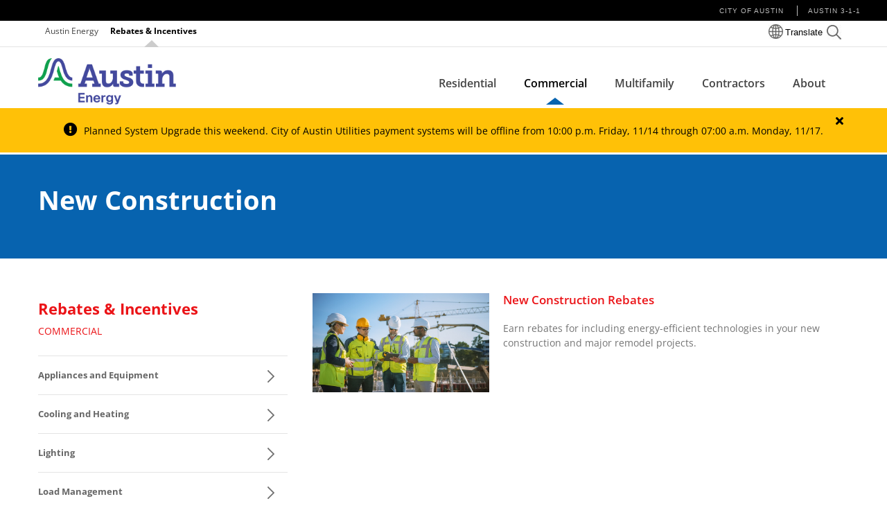

--- FILE ---
content_type: text/html; charset=utf-8
request_url: https://savings.austinenergy.com/commercial/offerings/new-construction
body_size: 25846
content:



<!DOCTYPE html>
<!--[if lt IE 7]>      <html class="no-js lt-ie9 lt-ie8 lt-ie7"> <![endif]-->
<!--[if IE 7]>         <html class="no-js lt-ie9 lt-ie8"> <![endif]-->
<!--[if IE 8]>         <html class="no-js lt-ie9"> <![endif]-->
<!--[if gt IE 8]><!-->
<html class="no-js" lang="en">
<!--<![endif]-->
<head>
<link href="/-/media/feature/experience-accelerator/bootstrap-5/bootstrap-5/styles/optimized-min.css?rev=b6c6be8e64ba4764a128d52f6495db64&t=20220905T075422Z&hash=C3E1549EE91A4C70C334C40EECB0A319" rel="stylesheet" /><link href="/-/media/base-themes/core-libraries/styles/optimized-min.css?rev=904843472c6e4511b705bd1164c9cc80&t=20220905T075423Z&hash=4CD1CFCDB0FB803D5796E606F2D9FE04" rel="stylesheet" /><link href="/-/media/base-themes/main-theme/styles/optimized-min.css?rev=c960c44c319e4a22b2a1ef65ba8d2db9&t=20220905T075424Z&hash=A4FDD78037E6D8C3E27E82F460744085" rel="stylesheet" /><link href="/-/media/themes/websites/savings/savings/styles/pre-optimized-min.css?rev=8f3b8df4deff42d8ae1efd42982f62b5&t=20251106T041223Z&hash=ED0D2EF85D5D7EFE2B22ED7C2B99C347" rel="stylesheet" />

    
    


    <title>New Construction</title>


<link rel="preconnect" href="https://www.google-analytics.com" crossorigin>
<link rel="dns-prefetch" href="https://www.google-analytics.com">
<link rel="preconnect" href="https://www.googletagmanager.com" crossorigin>
<link rel="dns-prefetch" href="https://www.googletagmanager.com">
<link rel="preconnect" href="https://translate.google.com" crossorigin>
<link rel="dns-prefetch" href="https://translate.google.com">
<link rel="preconnect" href="https://translate.googleapis.com" crossorigin>
<link rel="dns-prefetch" href="https://translate.googleapis.com">
<link rel="preconnect" href="https://www.gstatic.com" crossorigin>
<link rel="dns-prefetch" href="https://www.gstatic.com">
<link rel="preconnect" href="https://fonts.googleapis.com" crossorigin>
<link rel="dns-prefetch" href="https://fonts.googleapis.com">
<link rel="preconnect" href="https://siteimproveanalytics.com" crossorigin>
<link rel="dns-prefetch" href="https://siteimproveanalytics.com">
<link rel="preconnect" href="https://cdnjs.cloudflare.com" crossorigin>
<link rel="dns-prefetch" href="https://cdnjs.cloudflare.com">
<link rel="preconnect" href="https://netdna.bootstrapcdn.com" crossorigin>
<link rel="dns-prefetch" href="https://netdna.bootstrapcdn.com">
<link rel="preconnect" href="https://use.fontawesome.com" crossorigin>
<link rel="dns-prefetch" href="https://use.fontawesome.com">

<link rel="canonical" href="//savings.austinenergy.com/commercial/offerings/new-construction" />



    <link href="/-/media/project/websites/savings/temp/favicon.ico?rev=6c07b515a969437bbd92f6594732b9d9" rel="shortcut icon" />



<meta property="og:image"  content="https://savings.austinenergy.com/-/media/project/websites/austinenergy/social-media/aelogo-ratio-1x1.jpg?rev=14328f41e4f647998bb43f95b7cf4db2" /><meta property="og:title"  content="New Construction" /><meta property="og:url"  content="https://savings.austinenergy.com/commercial/offerings/new-construction" />





<meta property="twitter:title"  content="New Construction" /><meta property="twitter:card"  content="summary" />

    <meta name="viewport" content="width=device-width, initial-scale=1"/>


<link rel="stylesheet" href="https://use.fontawesome.com/releases/v5.13.0/css/all.css" crossorigin="anonymous">
<style>
.navigation-container .image img{
   height: 67px;
}
@media screen and (max-width: 640px) {
    .navigation-container .image img {
        max-width: 150px;
        height: auto;
        margin-right: 75px;
        margin-top: 5px;
        margin-bottom: -20px;
    }
}
</style>

<meta name="google-site-verification" content="X2Vu1gJ6iDmF1TmfPOFJwv-8rLzEjTlYO0XEvVO4_qI" />
<meta name="msvalidate.01" content="0FC3FD705126161B052E755A56F8952D" />

<script>
      (function (w, d, s, l, i) {
        w[l] = w[l] || [];
        w[l].push({ "gtm.start": new Date().getTime(), event: "gtm.js" });
        var f = d.getElementsByTagName(s)[0],
          j = d.createElement(s),
          dl = l != "dataLayer" ? "&l=" + l : "";
        j.async = true;
        j.src = "https://www.googletagmanager.com/gtm.js?id=" + i + dl;
        f.parentNode.insertBefore(j, f);
      })(window, document, "script", "dataLayer", "GTM-PG92N4Q");
    </script>

    <script>
        (function(i,s,o,g,r,a,m){i['GoogleAnalyticsObject']=r;i[r]=i[r]||function(){
                (i[r].q=i[r].q||[]).push(arguments)},i[r].l=1*new Date();a=s.createElement(o),
                m=s.getElementsByTagName(o)[0];a.async=1;a.src=g;m.parentNode.insertBefore(a,m)
        })(window,document,'script','https://www.google-analytics.com/analytics.js','ga');

        ga('create', 'UA-31159571-1', 'auto');
        ga('send', 'pageview');
    </script>

</head>
<body class="default-device bodyclass">
    



    <a  class="skip-link" href="#content">Skip to main content</a>

    
<!-- #wrapper -->
<div id="wrapper">
    <!-- #header -->
    <header>
        <div id="header" class="">
            



<section class="component section col-md-12 container-black-background top-header-bar" >



<div class="component row-splitter">
        <div class=" position-right right-content container-fluid position-right">
            <div >
                
<div class="component link-list col-md-12 top-black-bar header-top-bar">
    <div class="component-content">
        
                <ul>
                <li class="item0 odd first">
<div class="field-link"><a href="https://www.austintexas.gov/" data-variantitemid="{1AB001D7-8D83-4DF0-8067-8B914B58706F}" title="City of Austin" data-variantfieldname="Link">City of Austin</a></div>                </li>
                <li class="item1 even last">
<div class="field-link"><a href="https://www.austintexas.gov/department/311" data-variantitemid="{DD31B678-999D-4661-8C83-4F164F86B76B}" title="Austin 3-1-1" data-variantfieldname="Link">Austin 3-1-1</a></div>                </li>
        </ul>
    </div>
</div>

            </div>
        </div>
</div></section>


<section class="component section col-md-12 top-inner-banner" >



<div class="component container col-md-12 inner-banner">
    <div class="component-content" >


<div class="row component column-splitter">
        <div class="col-6 inner-banner-list-div position-right">
            
<ul class="component market-selector-extended col-md-12">
        <li class="">
            <a href="https://austinenergy.com/en" title="Austin Energy">Austin Energy</a>
        </li>
        <li class="active">
            <a href="/en" title="Rebates &amp; Incentives">Rebates &amp; Incentives</a>
        </li>
</ul>
        </div>
        <div class="col-6 position-right inner-banner-icons-list position-right">
            

<div class="row component column-splitter">
        <div class="col-6 translate-icon-div">
            

    <div class="component rich-text col-md-12 component-translate-overlay">
        <div class="component-content">
<div id="google_translate_element"></div>
<!-- Button trigger modal -->
<div data-toggle="modal" class="open-popup" data-target="#translateModalAlert">
<ul>
    <li class="smIcon"><a class="translate" tabindex="0" rel="noopener noreferrer"><span class="smIcon translate-icon"></span><span class="smText">Translate</span></a></li>
</ul>
</div>
<!-- Modal -->
<div class="modal fade" id="translateModalAlert" tabindex="0" role="dialog" aria-labelledby="translateModalAlertLabel" aria-hidden="true" style="display: none;">
<div class="modal-dialog" role="document">
<div class="modal-content">
<div class="modal-header">
<h5 class="modal-title" id="translateModalAlertLabel">About Our Translations</h5>
<button type="button" class="close close-popup" data-dismiss="modal" aria-label="Close">
<span aria-hidden="true">×</span>
</button>
</div>
<div class="modal-body">
<p>As a department of the City of Austin, Austin Energy uses an independent, online tool to provide automated (machine) translations on our websites. As with any machine translation, context and accuracy cannot be guaranteed.</p>
<p>If you experience difficulty with our translated text or need assistance, please call 512-494-9400 or 3-1-1 to speak with a representative. Thank you.</p>
<br />
<p>Como departamento de la Ciudad de Austin, Austin Energy utiliza una herramienta en línea independiente para proporcionar traducciones automáticas en nuestros sitios web. Como cualquier traducción automática, no se puede garantizar el contexto y la precisión.</p>
<p>Si tiene dificultades con nuestro texto traducido o necesita ayuda, llame al 512-494-9400 o al 3-1-1 para hablar con un representante. Gracias.</p>
<br />
<p>作为Austin市的一个部门，Austin能源部使用独立的在线工具提供网站的自动（机器）翻译。与任何机器翻译一样，我们无法保证翻译准确无误并符合语境。</p>
<p>如果您在使用我们的翻译文本时遇到困难或需要帮助，请致电512-494-9400或3-1-1告诉客服。谢谢。</p>
<br />
<p>Là một bộ phận của Thành phố Austin, Austin Energy sử dụng một công cụ trực tuyến, độc lập để cung cấp các bản dịch tự động (máy tính) trên các trang web của chúng tôi. Như với bất kỳ bản dịch bằng máy nào, ngữ cảnh và độ chính xác không thể được đảm bảo.</p>
<p>Nếu quý vị gặp khó khăn với văn bản đã dịch của chúng tôi hoặc cần được hỗ trợ. Vui lòng gọi số 512-494-9400 hoặc 3-1-1 để nói chuyện với một người đại diện. Xin cảm ơn quý vị.</p>
</div>
<div class="modal-footer">
<button type="button" class="btn btn-secondary close-popup" data-dismiss="modal">Close</button>
</div>
</div>
</div>
</div>        </div>
    </div>

        </div>
        <div class="col-6 social-icons-list">
            

    <div class="component rich-text col-md-12 savings-social-icons-mainContent">
        <div class="component-content">
<ul>
  <li class="smIcon showSpyglass">
    <a tabindex="0" rel="noopener noreferrer" class="nav-link" aria-label="Search">
    <span class="smIcon search-icon"></span>
</a>
  </li>
</ul>
<div class="header-search">
  <input type="hidden" value="/search" id="hdnSearchResults" />
  <input type="text" id="headersearchbox" class="header-searchbox" />
  <input type="submit" id="headersearchbutton" value="Search" class="header-searchbutton" />
</div>
        </div>
    </div>

        </div>
</div>
        </div>
</div>    </div>
</div></section>



<section class="component section col-md-12" >



<div class="component container col-md-12 navigation-container">
    <div class="component-content" >


<div class="row component column-splitter">
        <div class="col-md-12 col-lg-5 position-right">
            
<div class="component image file-type-icon-media-link col-md-12">
    <div class="component-content">
<a title="Header logo" href="/"><img src="/-/media/project/websites/savings/layout/header-logo.png?iar=0&amp;rev=406f3d0393f94deeaadc5ec534f9922c&amp;hash=81A042A5C59782628C7AAFA7A8FA438F" alt="Austin Energy" data-variantitemid="{6A7A6E9D-0FE8-4DB9-BD62-C7A22F97274A}" data-variantfieldname="Image" title="Austin Energy Rebates &#38; Incentives" /></a>    </div>
</div>

        </div>
        <div class="col-md-12 col-lg-7 position-right navigation-items position-right">
                <div class="component navigation navigation-title col-md-12 d-md-none d-lg-inline-block position-right navigation-main navigation-main-horizontal">
        <div class="component-content">
            <nav>
<ul class="clearfix">
        <li class=" level0 item0 odd first flat-level1 rel-level1">
<div class="navigation-title field-navigationtitle"><a title="Residential" href="/residential">Residential</a></div>
        </li>
        <li class=" level0 item1 even flat-level1 active rel-level1">
<div class="navigation-title field-navigationtitle"><a title="Commercial" href="/commercial">Commercial</a></div>
        </li>
        <li class=" level0 item2 odd flat-level1 rel-level1">
<div class="navigation-title field-navigationtitle"><a title="Multifamily" href="/multifamily">Multifamily</a></div>
        </li>
        <li class=" level0 item3 even flat-level1 rel-level1">
<div class="navigation-title field-navigationtitle"><a title="Contractors" href="/contractors">Contractors</a></div>
        </li>
        <li class=" level0 item4 odd last flat-level1 rel-level1">
<div class="navigation-title field-navigationtitle"><a title="About" href="/about">About</a></div>
        </li>
</ul>

            </nav>
        </div>
    </div>


    <div class="component rich-text col-md-12 d-md-inline-block d-lg-none mbl-search-wrap">
        <div class="component-content">
<div class="header-mobile-search">
<input type="hidden" value="/search" id="hdnMobileSearchResults" />
<input type="text" id="headermobilesearchbox" class="header-mobile-searchbox" />
<input type="submit" id="headermobilesearchbutton" value="Search" class="header-mobile-searchbutton" />
</div>        </div>
    </div>


    <div class="component rich-text col-md-12 d-md-inline-block d-lg-none mbl-translate-wrap">
        <div class="component-content">
<div id="google_translate_element"></div>
<!-- Button trigger modal -->
<div data-toggle="modal" class="open-popup" data-target="#translateModalAlert">
<ul>
    <li class="smIcon"><a class="translate" tabindex="0" rel="noopener noreferrer"><span class="smIcon translate-icon"></span><span class="smText">Translate</span></a></li>
</ul>
</div>
<!-- Modal -->
<div class="modal fade" id="translateModalAlert" tabindex="0" role="dialog" aria-labelledby="translateModalAlertLabel" aria-hidden="true" style="display: none;">
<div class="modal-dialog" role="document">
<div class="modal-content">
<div class="modal-header">
<h5 class="modal-title" id="translateModalAlertLabel">About Our Translations</h5>
<button type="button" class="close close-popup" data-dismiss="modal" aria-label="Close">
<span aria-hidden="true">×</span>
</button>
</div>
<div class="modal-body">
<p>As a department of the City of Austin, Austin Energy uses an independent, online tool to provide automated (machine) translations on our websites. As with any machine translation, context and accuracy cannot be guaranteed.</p>
<p>If you experience difficulty with our translated text or need assistance, please call 512-494-9400 or 3-1-1 to speak with a representative. Thank you.</p>
<br />
<p>Como departamento de la Ciudad de Austin, Austin Energy utiliza una herramienta en línea independiente para proporcionar traducciones automáticas en nuestros sitios web. Como cualquier traducción automática, no se puede garantizar el contexto y la precisión.</p>
<p>Si tiene dificultades con nuestro texto traducido o necesita ayuda, llame al 512-494-9400 o al 3-1-1 para hablar con un representante. Gracias.</p>
<br />
<p>作为Austin市的一个部门，Austin能源部使用独立的在线工具提供网站的自动（机器）翻译。与任何机器翻译一样，我们无法保证翻译准确无误并符合语境。</p>
<p>如果您在使用我们的翻译文本时遇到困难或需要帮助，请致电512-494-9400或3-1-1告诉客服。谢谢。</p>
<br />
<p>Là một bộ phận của Thành phố Austin, Austin Energy sử dụng một công cụ trực tuyến, độc lập để cung cấp các bản dịch tự động (máy tính) trên các trang web của chúng tôi. Như với bất kỳ bản dịch bằng máy nào, ngữ cảnh và độ chính xác không thể được đảm bảo.</p>
<p>Nếu quý vị gặp khó khăn với văn bản đã dịch của chúng tôi hoặc cần được hỗ trợ. Vui lòng gọi số 512-494-9400 hoặc 3-1-1 để nói chuyện với một người đại diện. Xin cảm ơn quý vị.</p>
</div>
<div class="modal-footer">
<button type="button" class="btn btn-secondary close-popup" data-dismiss="modal">Close</button>
</div>
</div>
</div>
</div>        </div>
    </div>
    <div class="component navigation navigation-title col-md-12 d-sm-inline-block d-md-inline-block d-lg-none position-right navigation-mobile">
        <div class="component-content">
            <nav>
<ul class="clearfix">
        <li class=" level1 submenu item0 odd first rel-level1">
<div class="navigation-title field-navigationtitle"><a title="Residential" href="/residential">Residential</a></div><ul class="clearfix">
        <li class=" level2 submenu item0 odd first rel-level2">
<div class="navigation-title field-navigationtitle"><a title="Offerings" href="/residential/offerings">Rebates &amp; Incentives</a></div><ul class="clearfix">
        <li class=" level3 submenu item0 odd first rel-level3">
<div class="navigation-title field-navigationtitle"><a title="Appliances and Equipment" href="/residential/offerings/appliances-and-equipment">Appliances and Equipment</a></div><ul class="clearfix">
        <li class=" level4 item0 odd first rel-level4">
<div class="navigation-title field-navigationtitle"><a title="Heat Pump Water Heaters" href="/residential/offerings/appliances-and-equipment/hp-water-heater">Heat Pump Water Heaters</a></div>
        </li>
        <li class=" level4 item1 even last rel-level4">
<div class="navigation-title field-navigationtitle"><a title="Pool Pumps" href="/residential/offerings/appliances-and-equipment/pool-pump">Pool Pumps</a></div>
        </li>
</ul>

        </li>
        <li class=" level3 submenu item1 even rel-level3">
<div class="navigation-title field-navigationtitle"><a title="Cooling and Heating" href="/residential/offerings/cooling-and-heating">Cooling and Heating</a></div><ul class="clearfix">
        <li class=" level4 item0 odd first rel-level4">
<div class="navigation-title field-navigationtitle"><a title="Air Conditioning" href="/residential/offerings/cooling-and-heating/ac">Air Conditioning</a></div>
        </li>
        <li class=" level4 item1 even rel-level4">
<div class="navigation-title field-navigationtitle"><a title="Power Partner℠ Thermostats" href="/residential/offerings/cooling-and-heating/pp-thermostat">Power Partner℠ Thermostats</a></div>
        </li>
        <li class=" level4 item2 odd last rel-level4">
<div class="navigation-title field-navigationtitle"><a title="Window Air Conditioners" href="/residential/offerings/cooling-and-heating/window-ac">Window Air Conditioners</a></div>
        </li>
</ul>

        </li>
        <li class=" level3 submenu item2 odd last rel-level3">
<div class="navigation-title field-navigationtitle"><a title="Home Improvements" href="/residential/offerings/home-improvements">Home Improvements</a></div><ul class="clearfix">
        <li class=" level4 item0 odd first rel-level4">
<div class="navigation-title field-navigationtitle"><a title="Home Energy Savings" href="/residential/offerings/home-improvements/home-energy-savings">Home Energy Savings</a></div>
        </li>
        <li class=" level4 item1 even rel-level4">
<div class="navigation-title field-navigationtitle"><a title="Solar Screens" href="/residential/offerings/home-improvements/solar-screens">Solar Screens</a></div>
        </li>
        <li class=" level4 item2 odd rel-level4">
<div class="navigation-title field-navigationtitle"><a title="Weatherization Assistance" href="/residential/offerings/home-improvements/weatherization">Weatherization Assistance</a></div>
        </li>
        <li class=" level4 item3 even last rel-level4">
<div class="navigation-title field-navigationtitle"><a title="Get Instant Savings on Energy-Efficient Products" href="/residential/offerings/home-improvements/instant-savings">Get Instant Savings on Energy-Efficient Products</a></div>
        </li>
</ul>

        </li>
</ul>

        </li>
        <li class=" level2 submenu item1 even last rel-level2">
<div class="navigation-title field-navigationtitle"><a title="Learn" href="/residential/learn">Ways to Save</a></div><ul class="clearfix">
        <li class=" level3 submenu item0 odd first rel-level3">
<div class="navigation-title field-navigationtitle"><a title="Monitor Your Usage" href="/residential/learn/monitor-your-usage">Monitor Your Usage</a></div><ul class="clearfix">
        <li class=" level4 item0 odd first rel-level4">
<div class="navigation-title field-navigationtitle"><a title="Manage Your Residential Energy Costs" href="/residential/learn/monitor-your-usage/res-app">Manage Your Residential Energy Costs</a></div>
        </li>
        <li class=" level4 item1 even rel-level4">
<div class="navigation-title field-navigationtitle"><a title="Smart Thermostats Allow Remote Control" href="/residential/learn/monitor-your-usage/pp-thermostats">Smart Thermostats Allow Remote Control</a></div>
        </li>
        <li class=" level4 item2 odd last rel-level4">
<div class="navigation-title field-navigationtitle"><a title="Power Partner℠ FAQs" href="/residential/learn/monitor-your-usage/smart-energy-savings">Power Partner℠ Thermostat FAQs</a></div>
        </li>
</ul>

        </li>
        <li class=" level3 submenu item1 even rel-level3">
<div class="navigation-title field-navigationtitle"><a title="Lower Your Usage" href="/residential/learn/lower-your-usage">Lower Your Usage</a></div><ul class="clearfix">
        <li class=" level4 item0 odd first rel-level4">
<div class="navigation-title field-navigationtitle"><a title="More Rebates, More Savings" href="/residential/learn/lower-your-usage/home-tips">More Rebates, More Savings</a></div>
        </li>
        <li class=" level4 item1 even last rel-level4">
<div class="navigation-title field-navigationtitle"><a title="Be a Power Saver " href="/residential/learn/lower-your-usage/ps-volunteer">Be a Power Saver</a></div>
        </li>
</ul>

        </li>
        <li class=" level3 submenu item2 odd last rel-level3">
<div class="navigation-title field-navigationtitle"><a title="Maximize Your Energy Savings" href="/residential/learn/maximize-your-energy-savings">Maximize Your Energy Savings</a></div><ul class="clearfix">
        <li class=" level4 item0 odd first rel-level4">
<div class="navigation-title field-navigationtitle"><a title="Save Energy and Increase Comfort with Home Energy Savings" href="/residential/learn/maximize-your-energy-savings/save-energy-increase-comfort">Save Energy and Increase Comfort with Home Energy Savings</a></div>
        </li>
        <li class=" level4 item1 even last rel-level4">
<div class="navigation-title field-navigationtitle"><a title="Weatherization Assistance Explained" href="/residential/learn/maximize-your-energy-savings/weatherization-explained">Weatherization Assistance Explained</a></div>
        </li>
</ul>

        </li>
</ul>

        </li>
</ul>

        </li>
        <li class=" level1 submenu item1 even active rel-level1">
<div class="navigation-title field-navigationtitle"><a title="Commercial" href="/commercial">Commercial</a></div><ul class="clearfix">
        <li class=" level2 submenu item0 odd first active rel-level2">
<div class="navigation-title field-navigationtitle"><a title="Offerings" href="/commercial/offerings">Rebates &amp; Incentives</a></div><ul class="clearfix">
        <li class=" level3 submenu item0 odd first rel-level3">
<div class="navigation-title field-navigationtitle"><a title="Appliances and Equipment" href="/commercial/offerings/appliances-and-equipment">Appliances and Equipment</a></div><ul class="clearfix">
        <li class=" level4 item0 odd first rel-level4">
<div class="navigation-title field-navigationtitle"><a title="Commercial Kitchen Equipment" href="/commercial/offerings/appliances-and-equipment/com-kitchen">Commercial Kitchen Equipment</a></div>
        </li>
        <li class=" level4 item1 even rel-level4">
<div class="navigation-title field-navigationtitle"><a title="Custom Technologies" href="/commercial/offerings/appliances-and-equipment/custom-tech">Custom Technologies</a></div>
        </li>
        <li class=" level4 item2 odd rel-level4">
<div class="navigation-title field-navigationtitle"><a title="EC Motor Rebates" href="/commercial/offerings/appliances-and-equipment/ecm">EC Motor Rebates</a></div>
        </li>
        <li class=" level4 item3 even rel-level4">
<div class="navigation-title field-navigationtitle"><a title="Heat Pump Water Heaters" href="/commercial/offerings/appliances-and-equipment/hp-water-heater">Heat Pump Water Heaters</a></div>
        </li>
        <li class=" level4 item4 odd rel-level4">
<div class="navigation-title field-navigationtitle"><a title="Uninterruptible Power Supplies (UPS)" href="/commercial/offerings/appliances-and-equipment/ups">Uninterruptible Power Supplies (UPS)</a></div>
        </li>
        <li class=" level4 item5 even last rel-level4">
<div class="navigation-title field-navigationtitle"><a title="Variable Frequency Drives (VFD)" href="/commercial/offerings/appliances-and-equipment/vfd">Variable Frequency Drives (VFD)</a></div>
        </li>
</ul>

        </li>
        <li class=" level3 submenu item1 even rel-level3">
<div class="navigation-title field-navigationtitle"><a title="Cooling and Heating" href="/commercial/offerings/cooling-and-heating">Cooling and Heating</a></div><ul class="clearfix">
        <li class=" level4 item0 odd first rel-level4">
<div class="navigation-title field-navigationtitle"><a title="Chillers" href="/commercial/offerings/cooling-and-heating/chiller">Chillers</a></div>
        </li>
        <li class=" level4 item1 even rel-level4">
<div class="navigation-title field-navigationtitle"><a title="Cooling Towers" href="/commercial/offerings/cooling-and-heating/cooling-tower">Cooling Towers</a></div>
        </li>
        <li class=" level4 item2 odd rel-level4">
<div class="navigation-title field-navigationtitle"><a title="Energy Recovery Ventilators" href="/commercial/offerings/cooling-and-heating/ervs">Energy Recovery Ventilators</a></div>
        </li>
        <li class=" level4 item3 even rel-level4">
<div class="navigation-title field-navigationtitle"><a title="Guest Room Controllers" href="/commercial/offerings/cooling-and-heating/guest-room-controller">Guest Room Controllers</a></div>
        </li>
        <li class=" level4 item4 odd rel-level4">
<div class="navigation-title field-navigationtitle"><a title="HVAC Replacement" href="/commercial/offerings/cooling-and-heating/hvac">HVAC Replacement</a></div>
        </li>
        <li class=" level4 item5 even rel-level4">
<div class="navigation-title field-navigationtitle"><a title="HVAC Tune-Up" href="/commercial/offerings/cooling-and-heating/hvac-tune-up">HVAC Tune-Up</a></div>
        </li>
        <li class=" level4 item6 odd rel-level4">
<div class="navigation-title field-navigationtitle"><a title="Power Partner℠ Thermostats" href="/commercial/offerings/cooling-and-heating/pp-thermostat">Power Partner℠ Thermostats</a></div>
        </li>
        <li class=" level4 item7 even last rel-level4">
<div class="navigation-title field-navigationtitle"><a title="Thermal Energy Storage" href="/commercial/offerings/cooling-and-heating/thermal-storage">Thermal Energy Storage</a></div>
        </li>
</ul>

        </li>
        <li class=" level3 submenu item2 odd rel-level3">
<div class="navigation-title field-navigationtitle"><a title="Lighting" href="/commercial/offerings/lighting">Lighting</a></div><ul class="clearfix">
        <li class=" level4 item0 odd first rel-level4">
<div class="navigation-title field-navigationtitle"><a title="High Efficiency Lighting and Controls" href="/commercial/offerings/lighting/high-eff-lighting">High Efficiency Lighting and Controls</a></div>
        </li>
        <li class=" level4 item1 even last rel-level4">
<div class="navigation-title field-navigationtitle"><a title="New Construction Lighting" href="/commercial/offerings/lighting/lighting-new">New Construction Lighting</a></div>
        </li>
</ul>

        </li>
        <li class=" level3 submenu item3 even rel-level3">
<div class="navigation-title field-navigationtitle"><a title="Load Management" href="/commercial/offerings/load-management">Load Management</a></div><ul class="clearfix">
        <li class=" level4 item0 odd first last rel-level4">
<div class="navigation-title field-navigationtitle"><a title="Commercial Demand Response" href="/commercial/offerings/load-management/commercial-demand-response">Commercial Demand Response</a></div>
        </li>
</ul>

        </li>
        <li class=" level3 submenu item4 odd active rel-level3">
<div class="navigation-title field-navigationtitle"><a title="New Construction" href="/commercial/offerings/new-construction">New Construction</a></div><ul class="clearfix">
        <li class=" level4 item0 odd first last rel-level4">
<div class="navigation-title field-navigationtitle"><a title="New Construction Rebates" href="/commercial/offerings/new-construction/new-construction">New Construction Rebates</a></div>
        </li>
</ul>

        </li>
        <li class=" level3 submenu item5 even last rel-level3">
<div class="navigation-title field-navigationtitle"><a title="Property Improvements" href="/commercial/offerings/property-improvements">Property Improvements</a></div><ul class="clearfix">
        <li class=" level4 item0 odd first rel-level4">
<div class="navigation-title field-navigationtitle"><a title="Ceiling and Roof Insulation" href="/commercial/offerings/property-improvements/insulation">Ceiling and Roof Insulation</a></div>
        </li>
        <li class=" level4 item1 even rel-level4">
<div class="navigation-title field-navigationtitle"><a title="Reflective Roof Coating" href="/commercial/offerings/property-improvements/reflective-roof">Reflective Roof Coating</a></div>
        </li>
        <li class=" level4 item2 odd last rel-level4">
<div class="navigation-title field-navigationtitle"><a title="Window Treatments and Replacements" href="/commercial/offerings/property-improvements/window">Window Treatments and Replacements</a></div>
        </li>
</ul>

        </li>
</ul>

        </li>
        <li class=" level2 submenu item1 even last rel-level2">
<div class="navigation-title field-navigationtitle"><a title="Learn" href="/commercial/learn">Ways to Save</a></div><ul class="clearfix">
        <li class=" level3 submenu item0 odd first rel-level3">
<div class="navigation-title field-navigationtitle"><a title="Manage Your Usage" href="/commercial/learn/manage-your-usage">Manage Your Usage</a></div><ul class="clearfix">
        <li class=" level4 item0 odd first rel-level4">
<div class="navigation-title field-navigationtitle"><a title="Manage Your Business Energy Costs" href="/commercial/learn/manage-your-usage/com-app">Manage Your Business Energy Costs</a></div>
        </li>
        <li class=" level4 item1 even last rel-level4">
<div class="navigation-title field-navigationtitle"><a title="Energy Profiler Online" href="/commercial/learn/manage-your-usage/energy-profiler-online">Energy Profiler Online</a></div>
        </li>
</ul>

        </li>
        <li class=" level3 submenu item1 even last rel-level3">
<div class="navigation-title field-navigationtitle"><a title="Get Big Savings" href="/commercial/learn/get-big-savings">Get Big Savings</a></div><ul class="clearfix">
        <li class=" level4 item0 odd first rel-level4">
<div class="navigation-title field-navigationtitle"><a title="Rebates for Small to Large Businesses" href="/commercial/learn/get-big-savings/com-rebates">Rebates for Small to Large Businesses</a></div>
        </li>
        <li class=" level4 item1 even last rel-level4">
<div class="navigation-title field-navigationtitle"><a title="	Small Business Bundled Upgrades Near Zero Cost" href="/commercial/learn/get-big-savings/sb-bundle">Small Business Bundled Upgrades Near Zero Cost</a></div>
        </li>
</ul>

        </li>
</ul>

        </li>
</ul>

        </li>
        <li class=" level1 submenu item2 odd rel-level1">
<div class="navigation-title field-navigationtitle"><a title="Multifamily" href="/multifamily">Multifamily</a></div><ul class="clearfix">
        <li class=" level2 submenu item0 odd first rel-level2">
<div class="navigation-title field-navigationtitle"><a title="Offerings" href="/multifamily/offerings">Rebates &amp; Incentives</a></div><ul class="clearfix">
        <li class=" level3 submenu item0 odd first rel-level3">
<div class="navigation-title field-navigationtitle"><a title="Cooling and Heating" href="/multifamily/offerings/cooling-and-heating">Cooling and Heating</a></div><ul class="clearfix">
        <li class=" level4 item0 odd first rel-level4">
<div class="navigation-title field-navigationtitle"><a title="HVAC Replacement" href="/multifamily/offerings/cooling-and-heating/hvac">HVAC Replacement</a></div>
        </li>
        <li class=" level4 item1 even rel-level4">
<div class="navigation-title field-navigationtitle"><a title="HVAC Tune-Up" href="/multifamily/offerings/cooling-and-heating/hvac-tune-up">HVAC Tune-Up</a></div>
        </li>
        <li class=" level4 item2 odd rel-level4">
<div class="navigation-title field-navigationtitle"><a title="Duct System Improvements" href="/multifamily/offerings/cooling-and-heating/duct">Duct System Improvements</a></div>
        </li>
        <li class=" level4 item3 even rel-level4">
<div class="navigation-title field-navigationtitle"><a title="Power Partner℠ Thermostats" href="/multifamily/offerings/cooling-and-heating/pp-thermostat">Power Partner℠ Thermostats</a></div>
        </li>
        <li class=" level4 item4 odd last rel-level4">
<div class="navigation-title field-navigationtitle"><a title="Smart Home Rewards" href="/multifamily/offerings/cooling-and-heating/smart-home-rewards">Smart Home Rewards</a></div>
        </li>
</ul>

        </li>
        <li class=" level3 submenu item1 even rel-level3">
<div class="navigation-title field-navigationtitle"><a title="Lighting" href="/multifamily/offerings/lighting">Lighting</a></div><ul class="clearfix">
        <li class=" level4 item0 odd first last rel-level4">
<div class="navigation-title field-navigationtitle"><a title="LED Lighting" href="/multifamily/offerings/lighting/lighting">LED Lighting</a></div>
        </li>
</ul>

        </li>
        <li class=" level3 submenu item2 odd rel-level3">
<div class="navigation-title field-navigationtitle"><a title="New Construction" href="/multifamily/offerings/new-construction">New Construction</a></div><ul class="clearfix">
        <li class=" level4 item0 odd first last rel-level4">
<div class="navigation-title field-navigationtitle"><a title="Passive Building Incentive" href="/multifamily/offerings/new-construction/passive-building-incentive">Passive Building Incentive</a></div>
        </li>
</ul>

        </li>
        <li class=" level3 submenu item3 even last rel-level3">
<div class="navigation-title field-navigationtitle"><a title="Property Improvements" href="/multifamily/offerings/property-improvements">Property Improvements</a></div><ul class="clearfix">
        <li class=" level4 item0 odd first rel-level4">
<div class="navigation-title field-navigationtitle"><a title="Attic Insulation" href="/multifamily/offerings/property-improvements/insulation">Attic Insulation</a></div>
        </li>
        <li class=" level4 item1 even rel-level4">
<div class="navigation-title field-navigationtitle"><a title="Solar Screens and Window Replacement" href="/multifamily/offerings/property-improvements/window">Solar Screens and Window Replacement</a></div>
        </li>
        <li class=" level4 item2 odd last rel-level4">
<div class="navigation-title field-navigationtitle"><a title="ECAD Incentive" href="/multifamily/offerings/property-improvements/ecad-incentive">ECAD Incentive</a></div>
        </li>
</ul>

        </li>
</ul>

        </li>
        <li class=" level2 submenu item1 even last rel-level2">
<div class="navigation-title field-navigationtitle"><a title="Learn" href="/multifamily/learn">Ways to Save</a></div><ul class="clearfix">
        <li class=" level3 submenu item0 odd first rel-level3">
<div class="navigation-title field-navigationtitle"><a title="Rebate &amp; Finance Options" href="/multifamily/learn/rebate-and-finance-options">Rebate &amp; Finance Options</a></div><ul class="clearfix">
        <li class=" level4 item0 odd first rel-level4">
<div class="navigation-title field-navigationtitle"><a title="Standard Rebates for Multifamily Properties" href="/multifamily/learn/rebate-and-finance-options/standard-rebates">Standard Rebates for Multifamily Properties</a></div>
        </li>
        <li class=" level4 item1 even rel-level4">
<div class="navigation-title field-navigationtitle"><a title="Income Qualified Rebates for Multifamily Properties" href="/multifamily/learn/rebate-and-finance-options/income-qualified-rebates">Income Qualified Rebates for Multifamily Properties</a></div>
        </li>
        <li class=" level4 item2 odd last rel-level4">
<div class="navigation-title field-navigationtitle"><a title="PACE Financing" href="/multifamily/learn/rebate-and-finance-options/pace-financing">PACE Financing</a></div>
        </li>
</ul>

        </li>
        <li class=" level3 submenu item1 even rel-level3">
<div class="navigation-title field-navigationtitle"><a title="Tips for Property Managers" href="/multifamily/learn/tips-for-property-managers">Tips for Property Managers</a></div><ul class="clearfix">
        <li class=" level4 item0 odd first rel-level4">
<div class="navigation-title field-navigationtitle"><a title="Reduce Summer Electric Use in Your  Rental Properties" href="/multifamily/learn/tips-for-property-managers/mf-tips">Reduce Summer Electric Use in Your  Rental Properties</a></div>
        </li>
        <li class=" level4 item1 even last rel-level4">
<div class="navigation-title field-navigationtitle"><a title="Save Residents Money with ENERGY STAR® Products" href="/multifamily/learn/tips-for-property-managers/mf-energy-star">Save Residents Money with ENERGY STAR&#174; Products</a></div>
        </li>
</ul>

        </li>
        <li class=" level3 submenu item2 odd last rel-level3">
<div class="navigation-title field-navigationtitle"><a title="Tips for Residents" href="/multifamily/learn/tips-for-residents">Tips for Residents</a></div><ul class="clearfix">
        <li class=" level4 item0 odd first rel-level4">
<div class="navigation-title field-navigationtitle"><a title="Save Money with Easy Energy-Saving Tips" href="/multifamily/learn/tips-for-residents/multifamily-tips">Save Money with Easy Energy-Saving Tips</a></div>
        </li>
        <li class=" level4 item1 even last rel-level4">
<div class="navigation-title field-navigationtitle"><a title="Manage Your Energy Costs" href="/multifamily/learn/tips-for-residents/multifamily-app">Manage Your Energy Costs</a></div>
        </li>
</ul>

        </li>
</ul>

        </li>
</ul>

        </li>
        <li class=" level1 submenu item3 even rel-level1">
<div class="navigation-title field-navigationtitle"><a title="Contractors" href="/contractors">Contractors</a></div><ul class="clearfix">
        <li class=" level2 submenu item0 odd first last rel-level2">
<div class="navigation-title field-navigationtitle"><a title="Companies" href="/contractors/companies">Companies</a></div><ul class="clearfix">
        <li class=" level3 item0 odd first rel-level3">
<div class="navigation-title field-navigationtitle"><a title="All Participating Contractors" href="/contractors/companies/all-participating-contractors">All Participating Contractors</a></div>
        </li>
        <li class=" level3 item1 even rel-level3">
<div class="navigation-title field-navigationtitle"><a title="1st Choice Energy" href="/contractors/companies/1st-choice-energy">1st-choice-energy</a></div>
        </li>
        <li class=" level3 item2 odd rel-level3">
<div class="navigation-title field-navigationtitle"><a title="360 Energy Savers LLC" href="/contractors/companies/360-energy-savers-llc">360-energy-savers-llc</a></div>
        </li>
        <li class=" level3 item3 even rel-level3">
<div class="navigation-title field-navigationtitle"><a title="A-Plus Air Conditioning &amp; Home Solutions" href="/contractors/companies/aplus-air-conditioning-home-solutions">aplus-air-conditioning-home-solutions</a></div>
        </li>
        <li class=" level3 item4 odd rel-level3">
<div class="navigation-title field-navigationtitle"><a title="ABA Appliance Repair, Inc." href="/contractors/companies/aba-appliance">aba-appliance</a></div>
        </li>
        <li class=" level3 item5 even rel-level3">
<div class="navigation-title field-navigationtitle"><a title="Abacus Plumbing, Air Conditioning &amp; Electrical" href="/contractors/companies/abacus-plumbing-air-conditioning-and-electrical">new-abacus-llc</a></div>
        </li>
        <li class=" level3 item6 odd rel-level3">
<div class="navigation-title field-navigationtitle"><a title="ABC Home &amp; Commercial Services" href="/contractors/companies/abc-home-commercial-services">abc-home-commercial-services</a></div>
        </li>
        <li class=" level3 item7 even rel-level3">
<div class="navigation-title field-navigationtitle"><a title="AC&amp;A INC dba American Conservation &amp; Air" href="/contractors/companies/aca-inc-dba-american-conservation-air">aca-inc-dba-american-conservation-air</a></div>
        </li>
        <li class=" level3 item8 odd rel-level3">
<div class="navigation-title field-navigationtitle"><a title="ACL Facility Services, LLC" href="/contractors/companies/acl-facility-services-llc">acl-facility-services-llc</a></div>
        </li>
        <li class=" level3 item9 even rel-level3">
<div class="navigation-title field-navigationtitle"><a title="AFA Service" href="/contractors/companies/afa-service">afa-service</a></div>
        </li>
        <li class=" level3 item10 odd rel-level3">
<div class="navigation-title field-navigationtitle"><a title="Affordable A/C Systems LLC" href="/contractors/companies/affordable-ac-systems-llc">affordable-ac-systems-llc</a></div>
        </li>
        <li class=" level3 item11 even rel-level3">
<div class="navigation-title field-navigationtitle"><a title="AIM A/C and Heating Services" href="/contractors/companies/aim-ac-and-heating-services">AIM A/C and Heating Services</a></div>
        </li>
        <li class=" level3 item12 odd rel-level3">
<div class="navigation-title field-navigationtitle"><a title="Air Care Today" href="/contractors/companies/air-care-today">air-care-today</a></div>
        </li>
        <li class=" level3 item13 even rel-level3">
<div class="navigation-title field-navigationtitle"><a title="Air Clinic of San Antonio" href="/contractors/companies/air-clinic-of-san-antonio">Air Clinic of San Antonio</a></div>
        </li>
        <li class=" level3 item14 odd rel-level3">
<div class="navigation-title field-navigationtitle"><a title="Air Conditioning Specialists" href="/contractors/companies/air-conditioning-specialists">air-conditioning-specialists</a></div>
        </li>
        <li class=" level3 item15 even rel-level3">
<div class="navigation-title field-navigationtitle"><a title="Air Recovery Heating &amp; AC LLC" href="/contractors/companies/air-recovery-heating-and-ac-llc">Air Recovery Heating &amp; AC LLC</a></div>
        </li>
        <li class=" level3 item16 odd rel-level3">
<div class="navigation-title field-navigationtitle"><a title="Air Rite By Design Inc" href="/contractors/companies/air-rite-by-design-inc">air-rite-by-design-inc</a></div>
        </li>
        <li class=" level3 item17 even rel-level3">
<div class="navigation-title field-navigationtitle"><a title="Air Runs Services" href="/contractors/companies/air-runs-services">Air Runs Services</a></div>
        </li>
        <li class=" level3 item18 odd rel-level3">
<div class="navigation-title field-navigationtitle"><a title="Airco Mechanical, LTD" href="/contractors/companies/airco-mechanical-ltd">airco-mechanical-ltd</a></div>
        </li>
        <li class=" level3 item19 even rel-level3">
<div class="navigation-title field-navigationtitle"><a title="AirFix Mechanical" href="/contractors/companies/airfix-mechanical">AirFix Mechanical</a></div>
        </li>
        <li class=" level3 item20 odd rel-level3">
<div class="navigation-title field-navigationtitle"><a title="Airstrike" href="/contractors/companies/airstrike">Airstrike</a></div>
        </li>
        <li class=" level3 item21 even rel-level3">
<div class="navigation-title field-navigationtitle"><a title="AirWerks" href="/contractors/companies/airwerks">airwerks</a></div>
        </li>
        <li class=" level3 item22 odd rel-level3">
<div class="navigation-title field-navigationtitle"><a title="AL Consulting LLC " href="/contractors/companies/al-consulting-llc">al-consulting-llc</a></div>
        </li>
        <li class=" level3 item23 even rel-level3">
<div class="navigation-title field-navigationtitle"><a title="Alamo Austin Air" href="/contractors/companies/alamo-austin-air">alamo-austin-air</a></div>
        </li>
        <li class=" level3 item24 odd rel-level3">
<div class="navigation-title field-navigationtitle"><a title="Always Local Heating and Air Conditioning LLC" href="/contractors/companies/always-local-heating-and-air-conditioning-llc">Always Local Heating and Air Conditioning LLC</a></div>
        </li>
        <li class=" level3 item25 even rel-level3">
<div class="navigation-title field-navigationtitle"><a title="America&#39;s Swimming Pool Company of East Austin" href="/contractors/companies/americas-swimming-pool-company-of-east-austin">americas-swimming-pool-company-of-east-austin</a></div>
        </li>
        <li class=" level3 item26 odd rel-level3">
<div class="navigation-title field-navigationtitle"><a title="American Power Solutions, INC" href="/contractors/companies/american-power-solutions-inc">american-power-solutions-inc</a></div>
        </li>
        <li class=" level3 item27 even rel-level3">
<div class="navigation-title field-navigationtitle"><a title="American Residential Services" href="/contractors/companies/american-residential-services">american-residential-services</a></div>
        </li>
        <li class=" level3 item28 odd rel-level3">
<div class="navigation-title field-navigationtitle"><a title="Aqua Mechanix, LLC" href="/contractors/companies/aqua-mechanix-llc">aqua-mechanix-llc</a></div>
        </li>
        <li class=" level3 item29 even rel-level3">
<div class="navigation-title field-navigationtitle"><a title="AQUACLEAR Pool Care" href="/contractors/companies/aquaclear-pool-care">AQUACLEAR Pool Care</a></div>
        </li>
        <li class=" level3 item30 odd rel-level3">
<div class="navigation-title field-navigationtitle"><a title="At Your Service Sal&#39;s AC, LCC" href="/contractors/companies/at-your-service-salsac">at-your-service-salsac-more</a></div>
        </li>
        <li class=" level3 item31 even rel-level3">
<div class="navigation-title field-navigationtitle"><a title="Attic Insulation and Energy Savers LLC" href="/contractors/companies/attic-insulation-and-energy-savers-llc">Powur</a></div>
        </li>
        <li class=" level3 item32 odd rel-level3">
<div class="navigation-title field-navigationtitle"><a title="Atlas AC Repair, LLC" href="/contractors/companies/atlas-ac-repair-llc">atlas-ac-repair-llc</a></div>
        </li>
        <li class=" level3 item33 even rel-level3">
<div class="navigation-title field-navigationtitle"><a title="Austin Attic Fans LLC" href="/contractors/companies/austin-attic-fans-llc">Austin Attic Fans LLC</a></div>
        </li>
        <li class=" level3 item34 odd rel-level3">
<div class="navigation-title field-navigationtitle"><a title="Austin Cool Air Inc" href="/contractors/companies/austin-cool-air-inc">austin-cool-air-inc</a></div>
        </li>
        <li class=" level3 item35 even rel-level3">
<div class="navigation-title field-navigationtitle"><a title="Austin Refrigeration and Air Conditioning" href="/contractors/companies/austin-refrigeration-and-air-conditioning">Austin Refrigeration and Air Conditioning</a></div>
        </li>
        <li class=" level3 item36 odd rel-level3">
<div class="navigation-title field-navigationtitle"><a title="Austin Star Services" href="/contractors/companies/austin-star-services">austin-star-services</a></div>
        </li>
        <li class=" level3 item37 even rel-level3">
<div class="navigation-title field-navigationtitle"><a title="Austin Window Screens" href="/contractors/companies/austin-window-screens">austin-window-screens</a></div>
        </li>
        <li class=" level3 item38 odd rel-level3">
<div class="navigation-title field-navigationtitle"><a title="Austral HVAC" href="/contractors/companies/austral-hvac">austral-hvac</a></div>
        </li>
        <li class=" level3 item39 even rel-level3">
<div class="navigation-title field-navigationtitle"><a title="Beckett Electrical Services LLC" href="/contractors/companies/beckett-electrical-services-llc">beckett-electrical-services-llc</a></div>
        </li>
        <li class=" level3 item40 odd rel-level3">
<div class="navigation-title field-navigationtitle"><a title="Better Service Company LLC" href="/contractors/companies/better-service-company-llc">Better Service Company LLC</a></div>
        </li>
        <li class=" level3 item41 even rel-level3">
<div class="navigation-title field-navigationtitle"><a title="Blue Shift Lighting &amp; Electrical LLC" href="/contractors/companies/blue-shift-lighting-electrical-llc">blue-shift-lighting-electrical-llc</a></div>
        </li>
        <li class=" level3 item42 odd rel-level3">
<div class="navigation-title field-navigationtitle"><a title="Blue Sky Heating and Air" href="/contractors/companies/blue-sky-heating-and-air">Blue Sky Heating and Air</a></div>
        </li>
        <li class=" level3 item43 even rel-level3">
<div class="navigation-title field-navigationtitle"><a title="Bluebonnet A/C Services Inc." href="/contractors/companies/bluebonnet-ac-services-inc">bluebonnet-ac-services-inc</a></div>
        </li>
        <li class=" level3 item44 odd rel-level3">
<div class="navigation-title field-navigationtitle"><a title="Blue Ribbon" href="/contractors/companies/blue-ribbon">Blue Ribbon</a></div>
        </li>
        <li class=" level3 item45 even rel-level3">
<div class="navigation-title field-navigationtitle"><a title="Brandt Companies LLC" href="/contractors/companies/brandt-companies-llc">The Brandt Companies LLC</a></div>
        </li>
        <li class=" level3 item46 odd rel-level3">
<div class="navigation-title field-navigationtitle"><a title="Bunten AC Service" href="/contractors/companies/bunten-ac-service">bunten-ac-service</a></div>
        </li>
        <li class=" level3 item47 even rel-level3">
<div class="navigation-title field-navigationtitle"><a title="Capitol Cooling LLC" href="/contractors/companies/capitol-cooling-llc">Capitol Cooling LLC</a></div>
        </li>
        <li class=" level3 item48 odd rel-level3">
<div class="navigation-title field-navigationtitle"><a title="Casa Mechanical Services" href="/contractors/companies/casa-mechanical-services">casa-mechanical-services</a></div>
        </li>
        <li class=" level3 item49 even rel-level3">
<div class="navigation-title field-navigationtitle"><a title="Castillo&#39;s Service" href="/contractors/companies/castillos-service">castillos-service</a></div>
        </li>
        <li class=" level3 item50 odd rel-level3">
<div class="navigation-title field-navigationtitle"><a title="CG Heating and Cooling LLC" href="/contractors/companies/cg-heating-and-cooling-llc">cg-heating-and-cooling-llc</a></div>
        </li>
        <li class=" level3 item51 even rel-level3">
<div class="navigation-title field-navigationtitle"><a title="Christianson Air Conditioning &amp; Plumbing" href="/contractors/companies/christianson-air-conditioning-plumbing">christianson-air-conditioning-plumbing</a></div>
        </li>
        <li class=" level3 item52 odd rel-level3">
<div class="navigation-title field-navigationtitle"><a title="Chucks AC" href="/contractors/companies/chucks-ac">Chucks AC</a></div>
        </li>
        <li class=" level3 item53 even rel-level3">
<div class="navigation-title field-navigationtitle"><a title="CityWide Services" href="/contractors/companies/citywide-services">CityWide Services</a></div>
        </li>
        <li class=" level3 item54 odd rel-level3">
<div class="navigation-title field-navigationtitle"><a title="Comfort Solutions Service" href="/contractors/companies/comfort-solutions-service">comfort-solutions-service</a></div>
        </li>
        <li class=" level3 item55 even rel-level3">
<div class="navigation-title field-navigationtitle"><a title="Comfort Zone MIR" href="/contractors/companies/comfort-zone-mir">Comfort Zone MIR</a></div>
        </li>
        <li class=" level3 item56 odd rel-level3">
<div class="navigation-title field-navigationtitle"><a title="Conservation Services" href="/contractors/companies/conservation-services">conservation-services</a></div>
        </li>
        <li class=" level3 item57 even rel-level3">
<div class="navigation-title field-navigationtitle"><a title="Covenant A/C &amp; Heating" href="/contractors/companies/covenant-ac-heating">covenant-ac-heating</a></div>
        </li>
        <li class=" level3 item58 odd rel-level3">
<div class="navigation-title field-navigationtitle"><a title="CPlus Energy" href="/contractors/companies/cplus-energy">cplus-energy</a></div>
        </li>
        <li class=" level3 item59 even rel-level3">
<div class="navigation-title field-navigationtitle"><a title="Craco Air Conditioning &amp; Heating, Inc" href="/contractors/companies/craco-air-conditioning-heating-inc">craco-air-conditioning-heating-inc</a></div>
        </li>
        <li class=" level3 item60 odd rel-level3">
<div class="navigation-title field-navigationtitle"><a title="Crystal Clear Pools &amp; Spas" href="/contractors/companies/crystal-clear-pools-spas">crystal-clear-pools-spas</a></div>
        </li>
        <li class=" level3 item61 even rel-level3">
<div class="navigation-title field-navigationtitle"><a title="Dalton&#39;s Air" href="/contractors/companies/daltons-air">daltons-air</a></div>
        </li>
        <li class=" level3 item62 odd rel-level3">
<div class="navigation-title field-navigationtitle"><a title="Dash Service, LLC" href="/contractors/companies/dash-service-llc">dash-service-llc</a></div>
        </li>
        <li class=" level3 item63 even rel-level3">
<div class="navigation-title field-navigationtitle"><a title="Dee&#39;s Air Conditioning and Heating Services" href="/contractors/companies/dees-air-conditioning-and-heating-services">dees-air-conditioning-and-heating-services</a></div>
        </li>
        <li class=" level3 item64 odd rel-level3">
<div class="navigation-title field-navigationtitle"><a title="Dels Heating and Air Conditioning" href="/contractors/companies/dels-heating-and-air-conditioning">Dels Heating and Air Conditioning</a></div>
        </li>
        <li class=" level3 item65 even rel-level3">
<div class="navigation-title field-navigationtitle"><a title="Dragonfly Mechanical Inc" href="/contractors/companies/dragonfly-mechanical-inc">dragonfly-mechanical-inc</a></div>
        </li>
        <li class=" level3 item66 odd rel-level3">
<div class="navigation-title field-navigationtitle"><a title="EccoGreen Energy" href="/contractors/companies/eccogreen-energy">eccogreen-energy</a></div>
        </li>
        <li class=" level3 item67 even rel-level3">
<div class="navigation-title field-navigationtitle"><a title="Eco Air Conditioning" href="/contractors/companies/eco-air-conditioning">eco-air-conditioning</a></div>
        </li>
        <li class=" level3 item68 odd rel-level3">
<div class="navigation-title field-navigationtitle"><a title="Efficient Air Conditioning" href="/contractors/companies/efficient-air-conditioning">efficient-air-conditioning</a></div>
        </li>
        <li class=" level3 item69 even rel-level3">
<div class="navigation-title field-navigationtitle"><a title="Electric Contractors LLC" href="/contractors/companies/electric-contractors-llc">Electric Contractors LLC</a></div>
        </li>
        <li class=" level3 item70 odd rel-level3">
<div class="navigation-title field-navigationtitle"><a title="Elite Heating and Air Conditioning LLC" href="/contractors/companies/elite-heating-and-air-conditioning-llc">elite-heating-and-air-conditioning-llc</a></div>
        </li>
        <li class=" level3 item71 even rel-level3">
<div class="navigation-title field-navigationtitle"><a title="ELK Electric, Inc. " href="/contractors/companies/elk-electric-inc">elk-electric-inc</a></div>
        </li>
        <li class=" level3 item72 odd rel-level3">
<div class="navigation-title field-navigationtitle"><a title="Energy Savings Strategies" href="/contractors/companies/energy-savings-strategies">energy-savings-strategies</a></div>
        </li>
        <li class=" level3 item73 even rel-level3">
<div class="navigation-title field-navigationtitle"><a title="Evenaire" href="/contractors/companies/evenaire">evenaire</a></div>
        </li>
        <li class=" level3 item74 odd rel-level3">
<div class="navigation-title field-navigationtitle"><a title="Exalted Solutions LLC" href="/contractors/companies/exalted-solutions-llc">Exalted Solutions LLC</a></div>
        </li>
        <li class=" level3 item75 even rel-level3">
<div class="navigation-title field-navigationtitle"><a title="Extreme Texas Air, LLC" href="/contractors/companies/extreme-texas-air-llc">extreme-texas-air-llc</a></div>
        </li>
        <li class=" level3 item76 odd rel-level3">
<div class="navigation-title field-navigationtitle"><a title="Facility Solutions Group" href="/contractors/companies/facility-solutions-group">facility-solutions-group</a></div>
        </li>
        <li class=" level3 item77 even rel-level3">
<div class="navigation-title field-navigationtitle"><a title="Fox Service Company" href="/contractors/companies/fox-service-company">fox-service-company</a></div>
        </li>
        <li class=" level3 item78 odd rel-level3">
<div class="navigation-title field-navigationtitle"><a title="Freedom Solar Energy Services" href="/contractors/companies/freedom-solar-energy-services">Freedom Solar Energy Services</a></div>
        </li>
        <li class=" level3 item79 even rel-level3">
<div class="navigation-title field-navigationtitle"><a title="FROSTYMIST" href="/contractors/companies/frostymist">FROSTYMIST</a></div>
        </li>
        <li class=" level3 item80 odd rel-level3">
<div class="navigation-title field-navigationtitle"><a title="G &amp; S Mechanical LLC" href="/contractors/companies/g-s-mechanical-llc">g-s-mechanical-llc</a></div>
        </li>
        <li class=" level3 item81 even rel-level3">
<div class="navigation-title field-navigationtitle"><a title="G1 Heating and Air Conditioning LLC" href="/contractors/companies/g1-heating-and-air-conditioning-llc">G1 Heating and Air Conditioning LLC</a></div>
        </li>
        <li class=" level3 item82 odd rel-level3">
<div class="navigation-title field-navigationtitle"><a title="Go Green Squads" href="/contractors/companies/go-green-squads">go-green-squads</a></div>
        </li>
        <li class=" level3 item83 even rel-level3">
<div class="navigation-title field-navigationtitle"><a title="Goettl Air Conditioning" href="/contractors/companies/goettl-air-conditioning">Goettl Air Conditioning and Plumbing</a></div>
        </li>
        <li class=" level3 item84 odd rel-level3">
<div class="navigation-title field-navigationtitle"><a title="Gold Eagle Services" href="/contractors/companies/gold-eagle-services">gold-eagle-services</a></div>
        </li>
        <li class=" level3 item85 even rel-level3">
<div class="navigation-title field-navigationtitle"><a title="Green Collar Operations" href="/contractors/companies/green-collar-operations">green-collar-operations</a></div>
        </li>
        <li class=" level3 item86 odd rel-level3">
<div class="navigation-title field-navigationtitle"><a title="Greenleaf Energy Solutions LLC" href="/contractors/companies/greenleaf-energy-solutions-llc">greenleaf-energy-solutions-llc</a></div>
        </li>
        <li class=" level3 item87 even rel-level3">
<div class="navigation-title field-navigationtitle"><a title="Gregs Heating and Air" href="/contractors/companies/gregs-heating-and-air">Gregs Heating and Air</a></div>
        </li>
        <li class=" level3 item88 odd rel-level3">
<div class="navigation-title field-navigationtitle"><a title="Hank&#39;s Service, Inc." href="/contractors/companies/hanks-service-inc">hanks-service-inc</a></div>
        </li>
        <li class=" level3 item89 even rel-level3">
<div class="navigation-title field-navigationtitle"><a title="HESCO Energy LLC" href="/contractors/companies/hesco-energy-llc">hesco-energy-llc</a></div>
        </li>
        <li class=" level3 item90 odd rel-level3">
<div class="navigation-title field-navigationtitle"><a title="Heritage Air Conditioning and Heating LLC" href="/contractors/companies/heritage-air-conditioning-and-heating-llc">Heritage Air Conditioning and Heating LLC</a></div>
        </li>
        <li class=" level3 item91 even rel-level3">
<div class="navigation-title field-navigationtitle"><a title="Hines Pool &amp; Spa, Inc." href="/contractors/companies/hines-pool-spa-inc">hines-pool-spa-inc</a></div>
        </li>
        <li class=" level3 item92 odd rel-level3">
<div class="navigation-title field-navigationtitle"><a title="Honest Air Conditioning LLC" href="/contractors/companies/honest-air-conditioning-llc">honest-air-conditioning-llc</a></div>
        </li>
        <li class=" level3 item93 even rel-level3">
<div class="navigation-title field-navigationtitle"><a title="HVAC Mensch" href="/contractors/companies/hvac-mensch">HVAC Mensch</a></div>
        </li>
        <li class=" level3 item94 odd rel-level3">
<div class="navigation-title field-navigationtitle"><a title="Indoor Weather Professionals" href="/contractors/companies/indoor-weather-professionals">indoor-weather-professionals</a></div>
        </li>
        <li class=" level3 item95 even rel-level3">
<div class="navigation-title field-navigationtitle"><a title="Intelligent Air Services" href="/contractors/companies/intelligent-air-services">intelligent-air-services</a></div>
        </li>
        <li class=" level3 item96 odd rel-level3">
<div class="navigation-title field-navigationtitle"><a title="J P Hobbs Inc" href="/contractors/companies/j-p-hobbs-inc">j-p-hobbs-inc</a></div>
        </li>
        <li class=" level3 item97 even rel-level3">
<div class="navigation-title field-navigationtitle"><a title="JAG Pool Services, Inc." href="/contractors/companies/jag-pool-services-inc">jag-pool-services-inc</a></div>
        </li>
        <li class=" level3 item98 odd rel-level3">
<div class="navigation-title field-navigationtitle"><a title="Jon Wayne Heating &amp; Air" href="/contractors/companies/jon-wayne-heating-air">jon-wayne-heating-air</a></div>
        </li>
        <li class=" level3 item99 even rel-level3">
<div class="navigation-title field-navigationtitle"><a title="KMAC Air Conditioning &amp; Heating" href="/contractors/companies/kmac-air-conditioning-heating">kmac-air-conditioning-heating</a></div>
        </li>
        <li class=" level3 item100 odd rel-level3">
<div class="navigation-title field-navigationtitle"><a title="Koala Cooling" href="/contractors/companies/koala-cooling">Koala Cooling</a></div>
        </li>
        <li class=" level3 item101 even rel-level3">
<div class="navigation-title field-navigationtitle"><a title="LED Authority LLC" href="/contractors/companies/led-authority-llc">led-authority-llc</a></div>
        </li>
        <li class=" level3 item102 odd rel-level3">
<div class="navigation-title field-navigationtitle"><a title="LED LYSI LLC" href="/contractors/companies/led-lysi-llc">LED LYSI LLC</a></div>
        </li>
        <li class=" level3 item103 even rel-level3">
<div class="navigation-title field-navigationtitle"><a title="Legacy AC Inc" href="/contractors/companies/legacy-ac-inc">Legacy AC Inc</a></div>
        </li>
        <li class=" level3 item104 odd rel-level3">
<div class="navigation-title field-navigationtitle"><a title="Levior Energy LLC" href="/contractors/companies/levior-energy-llc">levior-energy-llc</a></div>
        </li>
        <li class=" level3 item105 even rel-level3">
<div class="navigation-title field-navigationtitle"><a title="Lindley Home Services" href="/contractors/companies/lindley-home-services">lindley-home-services</a></div>
        </li>
        <li class=" level3 item106 odd rel-level3">
<div class="navigation-title field-navigationtitle"><a title="Malco Electric" href="/contractors/companies/malco-electric">malco-electric</a></div>
        </li>
        <li class=" level3 item107 even rel-level3">
<div class="navigation-title field-navigationtitle"><a title="McCullough Heating and Air Conditioning" href="/contractors/companies/mccullough-heating-and-air-conditioning">mccullough-heating-and-air-conditioning</a></div>
        </li>
        <li class=" level3 item108 odd rel-level3">
<div class="navigation-title field-navigationtitle"><a title="Mechanical Technical Services" href="/contractors/companies/mechanical-technical-services">mechanical-technical-services</a></div>
        </li>
        <li class=" level3 item109 even rel-level3">
<div class="navigation-title field-navigationtitle"><a title="Mend Services" href="/contractors/companies/mend-services">Mend Services</a></div>
        </li>
        <li class=" level3 item110 odd rel-level3">
<div class="navigation-title field-navigationtitle"><a title="Merit Electric Company" href="/contractors/companies/merit-electric-company">merit-electric-company</a></div>
        </li>
        <li class=" level3 item111 even rel-level3">
<div class="navigation-title field-navigationtitle"><a title="Millennium Pools" href="/contractors/companies/millennium-pools">Millennium Pools</a></div>
        </li>
        <li class=" level3 item112 odd rel-level3">
<div class="navigation-title field-navigationtitle"><a title="Million-Air A/C &amp; Heating" href="/contractors/companies/millionair-ac-heating">millionair-ac-heating</a></div>
        </li>
        <li class=" level3 item113 even rel-level3">
<div class="navigation-title field-navigationtitle"><a title="MJ2 Mechanical LLC" href="/contractors/companies/mj2-mechanical-llc">mj2-mechanical-llc</a></div>
        </li>
        <li class=" level3 item114 odd rel-level3">
<div class="navigation-title field-navigationtitle"><a title="Moody&#39;s Air Conditioning &amp; Heating" href="/contractors/companies/moodys-air-conditioning-heating">moodys-air-conditioning-heating</a></div>
        </li>
        <li class=" level3 item115 even rel-level3">
<div class="navigation-title field-navigationtitle"><a title="Mtech-Icon Comfort Systems USA" href="/contractors/companies/mtech-icon-comfort-systems-usa">Mtech-Icon Comfort Systems USA</a></div>
        </li>
        <li class=" level3 item116 odd rel-level3">
<div class="navigation-title field-navigationtitle"><a title="Mr. Rol-Air LLC" href="/contractors/companies/mr-rol-air-llc">mr-rol-air-llc</a></div>
        </li>
        <li class=" level3 item117 even rel-level3">
<div class="navigation-title field-navigationtitle"><a title="NLES, Inc." href="/contractors/companies/nles-inc">nles-inc</a></div>
        </li>
        <li class=" level3 item118 odd rel-level3">
<div class="navigation-title field-navigationtitle"><a title="ON AIR HVAC LLC" href="/contractors/companies/on-air-hvac-llc">ON AIR HVAC LLC</a></div>
        </li>
        <li class=" level3 item119 even rel-level3">
<div class="navigation-title field-navigationtitle"><a title="Patriot Home and Commercial Services, Inc" href="/contractors/companies/patriot-home-and-commercial-services-inc">patriot-home-and-commercial-services-inc</a></div>
        </li>
        <li class=" level3 item120 odd rel-level3">
<div class="navigation-title field-navigationtitle"><a title="Pool Scouts of Austin" href="/contractors/companies/pool-scouts-of-austin">Pool Scouts of Austin</a></div>
        </li>
        <li class=" level3 item121 even rel-level3">
<div class="navigation-title field-navigationtitle"><a title="Pools by Blue Haven" href="/contractors/companies/pools-by-blue-haven">pools-by-blue-haven</a></div>
        </li>
        <li class=" level3 item122 odd rel-level3">
<div class="navigation-title field-navigationtitle"><a title="Procure Heating and Air" href="/contractors/companies/procure-heating-and-air">Procure Heating and Air</a></div>
        </li>
        <li class=" level3 item123 even rel-level3">
<div class="navigation-title field-navigationtitle"><a title="Prodigy Heating &amp; Air LLC" href="/contractors/companies/prodigy-heating-air-llc">prodigy-heating-air-llc</a></div>
        </li>
        <li class=" level3 item124 odd rel-level3">
<div class="navigation-title field-navigationtitle"><a title="Quality Living Services" href="/contractors/companies/quality-living-services">quality-living-services</a></div>
        </li>
        <li class=" level3 item125 even rel-level3">
<div class="navigation-title field-navigationtitle"><a title="Radiant Plumbing &amp; Air Conditioning Inc." href="/contractors/companies/radiant-plumbing-air-conditioning-inc">radiant-plumbing-air-conditioning-inc</a></div>
        </li>
        <li class=" level3 item126 odd rel-level3">
<div class="navigation-title field-navigationtitle"><a title="Reliable Pool Care LLC" href="/contractors/companies/reliable-pool-care-llc">reliable-pool-care-llc</a></div>
        </li>
        <li class=" level3 item127 even rel-level3">
<div class="navigation-title field-navigationtitle"><a title="Sal&#39;s House of Tint" href="/contractors/companies/sals-house-of-tint">sals-house-of-tint</a></div>
        </li>
        <li class=" level3 item128 odd rel-level3">
<div class="navigation-title field-navigationtitle"><a title="Salt Air &amp; Electric" href="/contractors/companies/salt-air-electric">salt-air-electric</a></div>
        </li>
        <li class=" level3 item129 even rel-level3">
<div class="navigation-title field-navigationtitle"><a title="Schneider A/C &amp; Heating LLC" href="/contractors/companies/schneider-ac-heating-llc">schneider-ac-heating-llc</a></div>
        </li>
        <li class=" level3 item130 odd rel-level3">
<div class="navigation-title field-navigationtitle"><a title="Schneider Electric Inc." href="/contractors/companies/schneider-electric-inc">schneider-electric-inc</a></div>
        </li>
        <li class=" level3 item131 even rel-level3">
<div class="navigation-title field-navigationtitle"><a title="Service Wizard Inc" href="/contractors/companies/service-wizard-inc">service-wizard-inc</a></div>
        </li>
        <li class=" level3 item132 odd rel-level3">
<div class="navigation-title field-navigationtitle"><a title="SI Mechanical, LLC" href="/contractors/companies/si-mechanical-llc">SI Mechanical, LLC</a></div>
        </li>
        <li class=" level3 item133 even rel-level3">
<div class="navigation-title field-navigationtitle"><a title="Smart Air Service Co. In." href="/contractors/companies/smart-air-service-co-in">smart-air-service-co-in</a></div>
        </li>
        <li class=" level3 item134 odd rel-level3">
<div class="navigation-title field-navigationtitle"><a title="Solis Lighting and Electric Inc" href="/contractors/companies/solis-lighting-and-electric-inc">Solis Lighting and Electric Inc</a></div>
        </li>
        <li class=" level3 item135 even rel-level3">
<div class="navigation-title field-navigationtitle"><a title="Southwestern Electric &amp; Supply" href="/contractors/companies/southwestern-electric-supply">southwestern-electric-supply</a></div>
        </li>
        <li class=" level3 item136 odd rel-level3">
<div class="navigation-title field-navigationtitle"><a title="Stan&#39;s Heating &amp; AC" href="/contractors/companies/stans-heating-ac">stans-heating-ac</a></div>
        </li>
        <li class=" level3 item137 even rel-level3">
<div class="navigation-title field-navigationtitle"><a title="Strand Brothers Service Experts" href="/contractors/companies/strand-brothers-service-experts">strand-brothers-service-experts</a></div>
        </li>
        <li class=" level3 item138 odd rel-level3">
<div class="navigation-title field-navigationtitle"><a title="Sun Tint Inc" href="/contractors/companies/sun-tint-inc">sun-tint-inc</a></div>
        </li>
        <li class=" level3 item139 even rel-level3">
<div class="navigation-title field-navigationtitle"><a title="Sunsational Solutions" href="/contractors/companies/sunsational-solutions">sunsational-solutions</a></div>
        </li>
        <li class=" level3 item140 odd rel-level3">
<div class="navigation-title field-navigationtitle"><a title="Swim Pure" href="/contractors/companies/swim-pure">Swim Pure</a></div>
        </li>
        <li class=" level3 item141 even rel-level3">
<div class="navigation-title field-navigationtitle"><a title="Team Enoch" href="/contractors/companies/team-enoch">Team Enoch</a></div>
        </li>
        <li class=" level3 item142 odd rel-level3">
<div class="navigation-title field-navigationtitle"><a title="Temperature Experts" href="/contractors/companies/temperature-experts">Temperature Experts</a></div>
        </li>
        <li class=" level3 item143 even rel-level3">
<div class="navigation-title field-navigationtitle"><a title="Texan Air Mechanical" href="/contractors/companies/texan-air-mechanical">Texan Air Mechanical</a></div>
        </li>
        <li class=" level3 item144 odd rel-level3">
<div class="navigation-title field-navigationtitle"><a title="Texas A/C &amp; Heating" href="/contractors/companies/texas-ac-heating">texas-ac-heating</a></div>
        </li>
        <li class=" level3 item145 even rel-level3">
<div class="navigation-title field-navigationtitle"><a title="Texas A/C &amp; Plumbing Specialist Inc." href="/contractors/companies/texas-ac-plumbing-specialist-inc">texas-ac-plumbing-specialist-inc</a></div>
        </li>
        <li class=" level3 item146 odd rel-level3">
<div class="navigation-title field-navigationtitle"><a title="Texas Elite Solar Screens" href="/contractors/companies/texas-elite-solar-screens">Texas Elite Solar Screens</a></div>
        </li>
        <li class=" level3 item147 even rel-level3">
<div class="navigation-title field-navigationtitle"><a title="Texas Solar Power Co." href="/contractors/companies/texas-solar-power-co">texas-solar-power-co</a></div>
        </li>
        <li class=" level3 item148 odd rel-level3">
<div class="navigation-title field-navigationtitle"><a title="Texas Triangle Energy Services" href="/contractors/companies/texas-triangle-energy-services">texas-triangle-energy-services</a></div>
        </li>
        <li class=" level3 item149 even rel-level3">
<div class="navigation-title field-navigationtitle"><a title="The Coolest" href="/contractors/companies/the-coolest">the-coolest</a></div>
        </li>
        <li class=" level3 item150 odd rel-level3">
<div class="navigation-title field-navigationtitle"><a title="The Solution Finders AC &amp; Heating LLC" href="/contractors/companies/the-solution-finders-ac-and-heating-llc">the-solution-finders-ac-and-heating-llc</a></div>
        </li>
        <li class=" level3 item151 even rel-level3">
<div class="navigation-title field-navigationtitle"><a title="Timpro Inc" href="/contractors/companies/timpro-inc">timpro-inc</a></div>
        </li>
        <li class=" level3 item152 odd rel-level3">
<div class="navigation-title field-navigationtitle"><a title="Titan LED, Inc" href="/contractors/companies/titan-led-inc">titan-led-inc</a></div>
        </li>
        <li class=" level3 item153 even rel-level3">
<div class="navigation-title field-navigationtitle"><a title="TKO Heating &amp; Air" href="/contractors/companies/tko-heating-air">tko-heating-air</a></div>
        </li>
        <li class=" level3 item154 odd rel-level3">
<div class="navigation-title field-navigationtitle"><a title="Totally Cool aka City Conservation" href="/contractors/companies/totally-cool-aka-city-conservation">totally-cool-aka-city-conservation</a></div>
        </li>
        <li class=" level3 item155 even rel-level3">
<div class="navigation-title field-navigationtitle"><a title="Treehouse Inc." href="/contractors/companies/treehouse-inc">treehouse-inc</a></div>
        </li>
        <li class=" level3 item156 odd rel-level3">
<div class="navigation-title field-navigationtitle"><a title="Trusted Heating and Cooling" href="/contractors/companies/trusted-heating-and-cooling">trusted-heating-and-cooling</a></div>
        </li>
        <li class=" level3 item157 even rel-level3">
<div class="navigation-title field-navigationtitle"><a title="US Energy Services Inc" href="/contractors/companies/us-energy-services-inc">US Energy Services Inc</a></div>
        </li>
        <li class=" level3 item158 odd rel-level3">
<div class="navigation-title field-navigationtitle"><a title="Varsity Zone HVAC" href="/contractors/companies/varsity-zone-hvac">Varsity Zone HVAC</a></div>
        </li>
        <li class=" level3 item159 even rel-level3">
<div class="navigation-title field-navigationtitle"><a title="Vertex HVAC Cowboys" href="/contractors/companies/vertex-hvac-cowboys">vertex-mechanical-llc</a></div>
        </li>
        <li class=" level3 item160 odd rel-level3">
<div class="navigation-title field-navigationtitle"><a title="Warren Mechanical HVAC" href="/contractors/companies/warren-mechanical-hvac">Warren Mechanical HVAC</a></div>
        </li>
        <li class=" level3 item161 even rel-level3">
<div class="navigation-title field-navigationtitle"><a title="We Dwell Well LLC" href="/contractors/companies/we-dwell-well-llc">We Dwell Well LLC</a></div>
        </li>
        <li class=" level3 item162 odd rel-level3">
<div class="navigation-title field-navigationtitle"><a title="Wilson&#39;s Heating &amp; Air LLC" href="/contractors/companies/wilsons-heating-air-llc">wilsons-heating-air-llc</a></div>
        </li>
        <li class=" level3 item163 even rel-level3">
<div class="navigation-title field-navigationtitle"><a title="Woods Comfort Systems" href="/contractors/companies/woods-comfort-systems">woods-comfort-systems</a></div>
        </li>
        <li class=" level3 item164 odd rel-level3">
<div class="navigation-title field-navigationtitle"><a title="Wrigley AC and Heating" href="/contractors/companies/wrigley-ac-and-heating">wrigley-ac-and-heating</a></div>
        </li>
        <li class=" level3 item165 even rel-level3">
<div class="navigation-title field-navigationtitle"><a title="Yawn Heating and Air Conditioning Inc" href="/contractors/companies/yawn-heating-and-air-conditioning-inc">yawn-heating-and-air-conditioning-inc</a></div>
        </li>
        <li class=" level3 item166 odd last rel-level3">
<div class="navigation-title field-navigationtitle"><a title="Zap Electric" href="/contractors/companies/zap-electric">zap-electric</a></div>
        </li>
</ul>

        </li>
</ul>

        </li>
        <li class=" level1 item4 odd last rel-level1">
<div class="navigation-title field-navigationtitle"><a title="About" href="/about">About</a></div>
        </li>
</ul>

            </nav>
        </div>
    </div>

        </div>
</div>    </div>
</div></section>

            <div id="global-alert-40dfe634065c4d22885174f14878b0d2-27-0c33d4d3fe964c66b50b0112ad55cd1c" class="alert alert-global alert-global-warning alert-global-acceptonclose" style="">
                <div role="alertdialog" aria-describedby="dialog1Desc" class="alertdialog container">
                        <div class='alert-close'>
                            <a href="javascript:;" title="Close">
                                <span class="fas fa-times"></span>
                                <span class="sr-only">Close</span>
                            </a>
                        </div>
                    <div class="alert-body" role="document" tabindex="0">
                        <div class="alert-content" id="dialog1Desc">
                             <i class="alert-icon fas fa-exclamation-circle"></i> 
                            <strong>Planned System Upgrade this weekend. City of Austin Utilities payment systems will be offline from 10:00 p.m. Friday, 11/14 through 07:00 a.m. Monday, 11/17.</strong>
                        </div>
                    </div>
                </div>
            </div>


        </div>
    </header>
    <!-- /#header -->
    <!-- #content -->
    <main>
        <div id="content" class="">
            



<section class="component section col-md-12 container-blue-background blue-title-banner" >



<div class="component container col-md-12 indent-top indent-bottom">
    <div class="component-content" >

<div class="component title col-md-12 banner_title">
    <div class="component-content">
<h1 class="field-title">New Construction</h1>    </div>
</div>
<div class="component content page-content-sub-title col-md-12 banner-subtitle">
    <div class="component-content">
    </div>
</div>
    </div>
</div></section>



<section class="component section col-md-12" >



<div class="component container col-md-12">
    <div class="component-content" >


<div class="row component column-splitter">
        <div class="col-md-12 col-lg-4">
            
<div class="component content sidebar-heading col-md-12">
    <div class="component-content">
<h3 class="field-title">Rebates &amp; Incentives</h3>    </div>
</div>

<div class="component content sidebar-title subheader-menu top-menu col-md-12">
    <div class="component-content">
<h4 class="text-uppercase field-navigationtitle">Commercial</h4>    </div>
</div>
    <div class="nav-extended">
        <div class="component extended-navigation navigation-title col-md-12 expanding-menu navigation-sidebar-collapsable indent-bottom">
            <div class="component-content">
                <nav>
<ul class="clearfix">
        <li class=" level1 submenu item0 odd first rel-level1">
<div class="navigation-title-collapsable field-navigationtitle">Appliances and Equipment</div><ul class="clearfix">
        <li class=" level2 item0 odd first rel-level2">
<div class="navigation-title field-navigationtitle"><a title="Commercial Kitchen Equipment" href="/commercial/offerings/appliances-and-equipment/com-kitchen">Commercial Kitchen Equipment</a></div>
        </li>
        <li class=" level2 item1 even rel-level2">
<div class="navigation-title field-navigationtitle"><a title="Custom Technologies" href="/commercial/offerings/appliances-and-equipment/custom-tech">Custom Technologies</a></div>
        </li>
        <li class=" level2 item2 odd rel-level2">
<div class="navigation-title field-navigationtitle"><a title="EC Motor Rebates" href="/commercial/offerings/appliances-and-equipment/ecm">EC Motor Rebates</a></div>
        </li>
        <li class=" level2 item3 even rel-level2">
<div class="navigation-title field-navigationtitle"><a title="Heat Pump Water Heaters" href="/commercial/offerings/appliances-and-equipment/hp-water-heater">Heat Pump Water Heaters</a></div>
        </li>
        <li class=" level2 item4 odd rel-level2">
<div class="navigation-title field-navigationtitle"><a title="Uninterruptible Power Supplies (UPS)" href="/commercial/offerings/appliances-and-equipment/ups">Uninterruptible Power Supplies (UPS)</a></div>
        </li>
        <li class=" level2 item5 even last rel-level2">
<div class="navigation-title field-navigationtitle"><a title="Variable Frequency Drives (VFD)" href="/commercial/offerings/appliances-and-equipment/vfd">Variable Frequency Drives (VFD)</a></div>
        </li>
</ul>

        </li>
        <li class=" level1 submenu item1 even rel-level1">
<div class="navigation-title-collapsable field-navigationtitle">Cooling and Heating</div><ul class="clearfix">
        <li class=" level2 item0 odd first rel-level2">
<div class="navigation-title field-navigationtitle"><a title="Chillers" href="/commercial/offerings/cooling-and-heating/chiller">Chillers</a></div>
        </li>
        <li class=" level2 item1 even rel-level2">
<div class="navigation-title field-navigationtitle"><a title="Cooling Towers" href="/commercial/offerings/cooling-and-heating/cooling-tower">Cooling Towers</a></div>
        </li>
        <li class=" level2 item2 odd rel-level2">
<div class="navigation-title field-navigationtitle"><a title="Energy Recovery Ventilators" href="/commercial/offerings/cooling-and-heating/ervs">Energy Recovery Ventilators</a></div>
        </li>
        <li class=" level2 item3 even rel-level2">
<div class="navigation-title field-navigationtitle"><a title="Guest Room Controllers" href="/commercial/offerings/cooling-and-heating/guest-room-controller">Guest Room Controllers</a></div>
        </li>
        <li class=" level2 item4 odd rel-level2">
<div class="navigation-title field-navigationtitle"><a title="HVAC Replacement" href="/commercial/offerings/cooling-and-heating/hvac">HVAC Replacement</a></div>
        </li>
        <li class=" level2 item5 even rel-level2">
<div class="navigation-title field-navigationtitle"><a title="HVAC Tune-Up" href="/commercial/offerings/cooling-and-heating/hvac-tune-up">HVAC Tune-Up</a></div>
        </li>
        <li class=" level2 item6 odd rel-level2">
<div class="navigation-title field-navigationtitle"><a title="Power Partner℠ Thermostats" href="/commercial/offerings/cooling-and-heating/pp-thermostat">Power Partner℠ Thermostats</a></div>
        </li>
        <li class=" level2 item7 even last rel-level2">
<div class="navigation-title field-navigationtitle"><a title="Thermal Energy Storage" href="/commercial/offerings/cooling-and-heating/thermal-storage">Thermal Energy Storage</a></div>
        </li>
</ul>

        </li>
        <li class=" level1 submenu item2 odd rel-level1">
<div class="navigation-title-collapsable field-navigationtitle">Lighting</div><ul class="clearfix">
        <li class=" level2 item0 odd first rel-level2">
<div class="navigation-title field-navigationtitle"><a title="High Efficiency Lighting and Controls" href="/commercial/offerings/lighting/high-eff-lighting">High Efficiency Lighting and Controls</a></div>
        </li>
        <li class=" level2 item1 even last rel-level2">
<div class="navigation-title field-navigationtitle"><a title="New Construction Lighting" href="/commercial/offerings/lighting/lighting-new">New Construction Lighting</a></div>
        </li>
</ul>

        </li>
        <li class=" level1 submenu item3 even rel-level1">
<div class="navigation-title-collapsable field-navigationtitle">Load Management</div><ul class="clearfix">
        <li class=" level2 item0 odd first last rel-level2">
<div class="navigation-title field-navigationtitle"><a title="Commercial Demand Response" href="/commercial/offerings/load-management/commercial-demand-response">Commercial Demand Response</a></div>
        </li>
</ul>

        </li>
        <li class=" level1 submenu item4 odd active rel-level1">
<div class="navigation-title-collapsable field-navigationtitle">New Construction</div><ul class="clearfix">
        <li class=" level2 item0 odd first last rel-level2">
<div class="navigation-title field-navigationtitle"><a title="New Construction Rebates" href="/commercial/offerings/new-construction/new-construction">New Construction Rebates</a></div>
        </li>
</ul>

        </li>
        <li class=" level1 submenu item5 even last rel-level1">
<div class="navigation-title-collapsable field-navigationtitle">Property Improvements</div><ul class="clearfix">
        <li class=" level2 item0 odd first rel-level2">
<div class="navigation-title field-navigationtitle"><a title="Ceiling and Roof Insulation" href="/commercial/offerings/property-improvements/insulation">Ceiling and Roof Insulation</a></div>
        </li>
        <li class=" level2 item1 even rel-level2">
<div class="navigation-title field-navigationtitle"><a title="Reflective Roof Coating" href="/commercial/offerings/property-improvements/reflective-roof">Reflective Roof Coating</a></div>
        </li>
        <li class=" level2 item2 odd last rel-level2">
<div class="navigation-title field-navigationtitle"><a title="Window Treatments and Replacements" href="/commercial/offerings/property-improvements/window">Window Treatments and Replacements</a></div>
        </li>
</ul>

        </li>
</ul>

                </nav>
            </div>
        </div>
    </div>

<div class="component content sidebar-heading col-md-12">
    <div class="component-content">
<h3 class="field-title">Ways to Save</h3>    </div>
</div>

<div class="component content sidebar-title subheader-menu top-menu col-md-12">
    <div class="component-content">
<h4 class="text-uppercase field-navigationtitle">Commercial</h4>    </div>
</div>
    <div class="nav-extended">
        <div class="component extended-navigation navigation-title col-md-12 navigation-sidebar-collapsable indent-bottom">
            <div class="component-content">
                <nav>
<ul class="clearfix">
        <li class=" level1 submenu item0 odd first rel-level1">
<div class="navigation-title-collapsable field-navigationtitle">Manage Your Usage</div><ul class="clearfix">
        <li class=" level2 item0 odd first rel-level2">
<div class="navigation-title field-navigationtitle"><a title="Manage Your Business Energy Costs" href="/commercial/learn/manage-your-usage/com-app">Manage Your Business Energy Costs</a></div>
        </li>
        <li class=" level2 item1 even last rel-level2">
<div class="navigation-title field-navigationtitle"><a title="Energy Profiler Online" href="/commercial/learn/manage-your-usage/energy-profiler-online">Energy Profiler Online</a></div>
        </li>
</ul>

        </li>
        <li class=" level1 submenu item1 even last rel-level1">
<div class="navigation-title-collapsable field-navigationtitle">Get Big Savings</div><ul class="clearfix">
        <li class=" level2 item0 odd first rel-level2">
<div class="navigation-title field-navigationtitle"><a title="Rebates for Small to Large Businesses" href="/commercial/learn/get-big-savings/com-rebates">Rebates for Small to Large Businesses</a></div>
        </li>
        <li class=" level2 item1 even last rel-level2">
<div class="navigation-title field-navigationtitle"><a title="	Small Business Bundled Upgrades Near Zero Cost" href="/commercial/learn/get-big-savings/sb-bundle">Small Business Bundled Upgrades Near Zero Cost</a></div>
        </li>
</ul>

        </li>
</ul>

                </nav>
            </div>
        </div>
    </div>


    <div class="component rich-text col-md-12">
        <div class="component-content">
<div class="contact-block">
<h3 class="contactUsTitle" aria-label="For any queries contact" tabindex="0">Questions?</h3>
<div class="contactUsDesc">
<p><span class="fa fa-envelope"></span>&nbsp;&nbsp;&nbsp;<a href="mailto:conservation@austinenergy.com?subject=Question%20about%20rebates%20and%20incentives">Rebates and Incentives</a></p>
<p tabindex="0"><span class="fa fa-phone"></span> &nbsp; 512-482-5346</p>
</div>
<br class="t-last-br" />
</div>        </div>
    </div>

        </div>
        <div class="col-md-12 col-lg-8">
            


<div class="component content page-content-image col-md-12">
    <div class="component-content">
    </div>
</div>

<div class="component content page-content-description col-md-12 page-main-description">
    <div class="component-content">
    </div>
</div>
<div class="component page-list horizontal-card col-md-12">
    <div class="component-content">
            <ul class="items">
                    <li class="item">
<div class="row component column-splitter"><div class="col-md-12 col-lg-4 image-container"><a title="New Construction Rebates" href="/commercial/offerings/new-construction/new-construction" aria-label="New Construction Rebates"><img src="/-/media/project/websites/savings/commercial/learn/offerings/com-new-construction.jpg?rev=335080605ae44398b2605ac9e784dfee&w=400&hash=D8ADF4155399E627E2D7BCC7DB52EE43" alt="New Construction Rebates" sizes="(max-width: 320px) 280px, (max-width: 480px) 440px, 800px" srcset="/-/media/project/websites/savings/commercial/learn/offerings/com-new-construction.jpg?rev=335080605ae44398b2605ac9e784dfee&amp;w=320&amp;hash=80E75A877182B26F997444D6AE5063E8 320w,/-/media/project/websites/savings/commercial/learn/offerings/com-new-construction.jpg?rev=335080605ae44398b2605ac9e784dfee&amp;w=+480&amp;hash=AB5F219FDDD9090C258B6D1A719C6CB3  480w,/-/media/project/websites/savings/commercial/learn/offerings/com-new-construction.jpg?rev=335080605ae44398b2605ac9e784dfee&amp;w=+800&amp;hash=96D96324E4CAB4D47BAB1EE5D8D8D218  800w" /></a></div><div class="col-md-12 col-lg-8 content-container"><h3 class="field-title"><a title="New Construction Rebates" href="/commercial/offerings/new-construction/new-construction">New Construction Rebates</a></h3><p class="field-metadescription">Earn rebates for including energy-efficient technologies in your new construction and major remodel projects.</p></div></div>                    </li>
            </ul>
    </div>
</div>
        </div>
</div>    </div>
</div></section>



<section class="component section col-md-12 container-blue-background bottom-banner-section" >



<div class="component carousel col-md-12 footer-banner footer-banner-carousel position-left" data-properties='{&quot;timeout&quot;:5000,&quot;isPauseEnabled&quot;:true,&quot;transition&quot;:&quot;FadeInTransition&quot;}'>
    <div class="component-content">
            <div data-id="divCarousel_c731a42e-3055-42b1-ab97-72c09902e5a5" class="carousel-inner">
                <div class="background">
                </div>
                <ul class="slides">
                        <li class="slide"  >

<div class="component content col-md-12">
    <div class="component-content">
<div class="slide-info"><a title="Work with Austin Energy" href="/contractors"></a><div class="field-slidetext"><a title="Want to work with Austin Energy" href="/contractors"><h2>Want to work with Austin Energy?</h2>
<p>Learn how to get started as a registered participating contractor.</p></a></div></div>    </div>
</div>
                        </li>
                        <li class="slide" style="display: none">

<div class="component content col-md-12">
    <div class="component-content">
<div class="slide-info"><a title="Weatherization Assistance" href="/residential/offerings/home-improvements/weatherization"></a><div class="field-slidetext"><a title="Free Weatherization Assistance for Renters and Homeowners" href="/residential/offerings/home-improvements/weatherization">
<h2>Free Weatherization Assistance for Renters and Homeowners</h2>
<p>Find out if you qualify for free, energy-saving home improvements.</p>
</a></div></div>    </div>
</div>
                        </li>
                        <li class="slide" style="display: none">

<div class="component content col-md-12">
    <div class="component-content">
<div class="slide-info"><div class="field-slidetext"><a title="Add Clean Energy to the Power Grid" href="https://austinenergy.com/green-power/greenchoice/greenchoice-renewable-energy"><h2>Add Clean Energy to the Power Grid</h2>
<p>Choose 100% renewable Texas wind.</p></a></div><div class="field-slidelink"><a href="https://austinenergy.com/green-power/greenchoice/greenchoice-renewable-energy" data-variantitemid="{3014D49A-8D7D-4623-9DA2-576C26157336}" data-variantfieldname="SlideLink">GreenChoice® Wind Energy</a></div></div>    </div>
</div>
                        </li>
                        <li class="slide" style="display: none">

<div class="component content col-md-12">
    <div class="component-content">
<div class="slide-info"><div class="field-slidetext"><a title="Buying or Selling a Home" href="https://austinenergy.com/energy-efficiency/ecad-ordinance/energy-conservation-audit-and-disclosure-ordinance"><h2>Buying or Selling a Home?</h2>
<p>Learn why you need an ECAD Audit.</p></a></div><div class="field-slidelink"><a href="https://austinenergy.com/energy-efficiency/ecad-ordinance/energy-conservation-audit-and-disclosure-ordinance" data-variantitemid="{1E1CF448-5FD2-456B-BAC4-BA97D511DA04}" data-variantfieldname="SlideLink">Energy Conservation Audit and Disclosure Ordinance</a></div></div>    </div>
</div>
                        </li>
                        <li class="slide" style="display: none">

<div class="component content col-md-12">
    <div class="component-content">
<div class="slide-info"><div class="field-slidetext"><a title="Charge Forth with Electric Vehicles" href="https://austinenergy.com/green-power/plug-in-austin">
<h2>Charge Forth with Electric Vehicles</h2>
<p>Get rebates when you buy two or four-wheel electric vehicles.</p>
</a></div><div class="field-slidelink"><a href="https://austinenergy.com/green-power/plug-in-austin" data-variantitemid="{E0088088-FE37-48ED-839E-BA85283C6237}" data-variantfieldname="SlideLink">Electric Vehicles</a></div></div>    </div>
</div>
                        </li>
                        <li class="slide" style="display: none">

<div class="component content col-md-12">
    <div class="component-content">
<div class="slide-info"><div class="field-slidetext"><a title="Aesthetically-Pleasing, Environmentally-Friendly" href="https://austinenergy.com/energy-efficiency/green-building"><h2>Aesthetically-Pleasing, Environmentally-Friendly</h2>
<p>Learn how to build green on your next remodel or new building project.</p></a></div><div class="field-slidelink"><a href="https://austinenergy.com/energy-efficiency/green-building" data-variantitemid="{C1B405BC-B00B-4C57-BB2A-70192B00303A}" data-variantfieldname="SlideLink">Austin Energy Green Building</a></div></div>    </div>
</div>
                        </li>
                        <li class="slide" style="display: none">

<div class="component content col-md-12">
    <div class="component-content">
<div class="slide-info"><div class="field-slidetext"><a title="Considering Solar for Your Home or Business" href="https://austinenergy.com/green-power/solar-solutions"><h2>Considering Solar for Your Home or Business?</h2>
<p>Learn how to get started with onsite renewable energy.</p></a></div><div class="field-slidelink"><a href="https://austinenergy.com/green-power/solar-solutions" data-variantitemid="{0E8EF2AC-0189-495F-A127-2A8727902DC3}" data-variantfieldname="SlideLink">Solar Solutions</a></div></div>    </div>
</div>
                        </li>
                </ul>


                    <div class="nav">
                            <a class="prev-text" href="#"></a>
                                                                            <a class="next-text" href="#"></a>
                    </div>
            </div>
    </div>
</div>
</section>
        </div>
    </main>
    <!-- /#content -->
    <!-- #footer -->
    <footer>
        <div id="footer" class="">
            



<section class="component section col-12 container-black-background position-center" >

<div class="component content footer-latest-news col-12 twitter-article-block">
    <div class="component-content">
<div class="field-title">
<span> Latest News Release: </span>
<a href= " https://austinenergy.com/about/news/news-releases/2025/community-connections-resource-fair-provides-access-to-food-healthcare-and-support" title="Family-friendly Community Connections Resource Fair provides hundreds with access to food, healthcare and support " alt ="Family-friendly Community Connections Resource Fair provides hundreds with access to food, healthcare and support "> Family-friendly Community Connections Resource Fair provides hundreds with access to food, healthcare and support </a>
</div>    </div>
</div>
</section>



<section class="component section col-12 container-dark-gray-background footer-menu-container" >


<div class="row component column-splitter">
        <div class="col-6 col-lg-3 col-xl-3 col-xxl-3 container-dark-gray-background position-left footer-menu">
            <div class="component plain-html col-12">
    <div class="component-content">
<div class="header" tabindex="0">    
 Customer Services      
    </div>
<p class="footerContact" dir="ltr"><span tabindex="0">512-494-9400<br/><br/></span>
<span tabindex="0">Outside Austin call toll-free:<br>
888-340-6465</span></p>    </div>
</div>
<div class="component link-list col-12">
    <div class="component-content">
        
                <ul>
                <li class="item0 odd first">
<div class="field-link"><a href="https://austinenergy.com/about/company-profile/directory" data-variantitemid="{EEFC55E1-D4CF-48A7-A3C8-0B73D2B90C55}" data-variantfieldname="Link">Contact Us</a></div>                </li>
                <li class="item1 even">
<div class="field-link"><a href="https://coautilities.com/wps/wcm/connect/occ/coa/home" rel="noopener noreferrer" data-variantitemid="{7C1A778E-A527-4CF3-8B95-36D2FB43FDAD}" data-variantfieldname="Link" target="_blank">City of Austin Utilities Online</a></div>                </li>
                <li class="item2 odd">
<div class="field-link"><a href="https://coautilities.com/wps/wcm/connect/occ/coa/util/support/utility-service" rel="noopener noreferrer" data-variantitemid="{A8609400-C684-46AF-8DBB-C007316B57EB}" data-variantfieldname="Link" target="_blank">Start/Manage Service</a></div>                </li>
                <li class="item3 even">
<div class="field-link"><a href="https://coautilities.com/wps/wcm/connect/occ/coa/util/support" rel="noopener noreferrer" data-variantitemid="{510B5981-3BF5-4613-9F2A-A42051E1927E}" data-variantfieldname="Link" target="_blank">Billing &amp; Payment</a></div>                </li>
                <li class="item4 odd last">
<div class="field-link"><a href="https://coautilities.com/wps/wcm/connect/occ/coa/util/support/billing/bill-disputes" rel="noopener noreferrer" data-variantitemid="{C833E3F4-2E01-4B33-A0DF-F2CA6D9D454E}" data-variantfieldname="Link" target="_blank">Bill Disputes</a></div>                </li>
        </ul>
    </div>
</div>
<div class="component plain-html col-12">
    <div class="component-content">
<div class="header">    
	Disability Assistance     
    </div>
<p class="footerContact" dir="ltr">VRS calls are accepted</p>
    </div>
</div>
<div class="component link-list col-12">
    <div class="component-content">
        
                <ul>
                <li class="item0 odd first last">
<div class="field-link"><a href="https://www.austintexas.gov/page/americans-disabilities-act-ada" rel="noopener noreferrer" data-variantitemid="{DC06660F-EA66-41D1-965A-5D567490FE6C}" data-variantfieldname="Link" target="_blank">Request Accommodations</a></div>                </li>
        </ul>
    </div>
</div>
<div class="component plain-html col-12">
    <div class="component-content">
<span tabindex="0"><div class="header">    
 Report Outages    
    </div>
<p class="footerContact" dir="ltr">512-322-9100</p></span>    </div>
</div>
<div class="component link-list col-12">
    <div class="component-content">
        
                <ul>
                <li class="item0 odd first">
<div class="field-link"><a href="https://outagemap.austinenergy.com" rel="noopener noreferrer" data-variantitemid="{0EB3C320-DB16-47BD-B4C8-043742D97273}" data-variantfieldname="Link" target="_blank">View Outages Online</a></div>                </li>
                <li class="item1 even">
<div class="field-link"><a href="https://austinenergy.ifactornotifi.com/ui/outage-reporting/" rel="noopener noreferrer" data-variantitemid="{93C0504D-7885-4982-AA39-A2D86E531C2B}" data-variantfieldname="Link" target="_blank">Report Outage &amp; View Status</a></div>                </li>
                <li class="item2 odd last">
<div class="field-link"><a href="https://austinenergy.com/outages/report-outages/outage-alerts" data-variantitemid="{01D034B6-3C4A-4DFC-AEA0-176506A5ED9A}" data-variantfieldname="Link">Outage Alerts</a></div>                </li>
        </ul>
    </div>
</div>

        </div>
        <div class="col-6 col-lg-3 col-xl-3 col-xxl-3 footer-menu">
            
<div class="component link-list col-12">
    <div class="component-content">
        <div>Renewable Energy</div>
                <ul>
                <li class="item0 odd first">
<div class="field-link"><a href="https://austinenergy.com/green-power/greenchoice" data-variantitemid="{6D21CA31-01F2-48BC-90C6-0029A48FAFDC}" data-variantfieldname="Link">GreenChoice&#174; Wind Energy</a></div>                </li>
                <li class="item1 even">
<div class="field-link"><a href="https://austinenergy.com/green-power/solar-solutions/solar-solutions" data-variantitemid="{A9F1C600-2679-4A02-BB94-545047F584BD}" data-variantfieldname="Link">Solar for Home or Business</a></div>                </li>
                <li class="item2 odd last">
<div class="field-link"><a href="https://austinenergy.com/green-power/plug-in-austin" data-variantitemid="{6DAEA421-B063-4AE5-B11F-8B1A0291EA66}" data-variantfieldname="Link">Electric Vehicles</a></div>                </li>
        </ul>
    </div>
</div>

<div class="component link-list col-md-12">
    <div class="component-content">
        <div>Help With High Bills</div>
                <ul>
                <li class="item0 odd first">
<div class="field-link"><a href="/residential/learn/monitor-your-usage/res-app" data-variantitemid="{AC9E07C5-FE10-4CA6-BF56-5127AA72CB46}" data-variantfieldname="Link">Manage Your Energy Costs</a></div>                </li>
                <li class="item1 even">
<div class="field-link"><a href="https://coautilities.com/wps/wcm/connect/occ/coa/util/support/customer-assistance" rel="noopener noreferrer" data-variantitemid="{4007DCFA-6B2B-47CC-9A94-F553651F4E9D}" data-variantfieldname="Link" target="_blank">Customer Assistance Programs</a></div>                </li>
                <li class="item2 odd last">
<div class="field-link"><a href="/residential/offerings/home-improvements/weatherization" data-variantitemid="{21DAB9F0-EF31-43FE-82C2-F35EE2CB2F05}" data-variantfieldname="Link">Weatherization Assistance</a></div>                </li>
        </ul>
    </div>
</div>

<div class="component link-list col-md-12">
    <div class="component-content">
        <div>Energy Efficiency</div>
                <ul>
                <li class="item0 odd first">
<div class="field-link"><a href="/" data-variantitemid="{ED22555B-171C-4405-B727-01D62EB65F22}" data-variantfieldname="Link">Rebates &amp; Incentives</a></div>                </li>
                <li class="item1 even">
<div class="field-link"><a href="https://austinenergy.com/energy-efficiency/green-building" data-variantitemid="{9FD38A82-A7D3-4FDC-B965-EFC29F562E1F}" data-variantfieldname="Link">Green Building</a></div>                </li>
                <li class="item2 odd last">
<div class="field-link"><a href="https://austinenergy.com/energy-efficiency/ecad-ordinance/energy-conservation-audit-and-disclosure-ordinance" data-variantitemid="{2E50210D-06E3-4D6F-8652-C2C78D78C91C}" data-variantfieldname="Link">ECAD Ordinance &amp; Energy Audits</a></div>                </li>
        </ul>
    </div>
</div>

        </div>
        <div class="col-6 col-lg-3 col-xl-3 col-xxl-3 footer-menu">
            
<div class="component link-list col-12">
    <div class="component-content">
        <div>In the Spotlight</div>
                <ul>
                <li class="item0 odd first last">
<div class="field-link"><a href="https://coautilities.com/wps/wcm/connect/occ/coa/util/news/aun" rel="noopener noreferrer" data-variantitemid="{5E0C0ACA-F889-4BEA-BAFE-5F89A31C35D6}" data-variantfieldname="Link" target="_blank">Austin Utilities Now</a></div>                </li>
        </ul>
    </div>
</div>

<div class="component link-list col-md-12">
    <div class="component-content">
        <div>About Austin Energy</div>
                <ul>
                <li class="item0 odd first">
<div class="field-link"><a href="https://austinenergy.com/about/company-profile" data-variantitemid="{A3CBD534-EF77-431E-84B3-A6D2EB0E88A6}" data-variantfieldname="Link">Who we are</a></div>                </li>
                <li class="item1 even">
<div class="field-link"><a href="https://austinenergy.com/about/history" data-variantitemid="{A83F7715-6130-4929-B8D2-EDF71C05B090}" data-variantfieldname="Link">Our History</a></div>                </li>
                <li class="item2 odd">
<div class="field-link"><a href="https://austinenergy.com/about/reports" data-variantitemid="{B684936B-24C3-48AB-8312-E2AEAD4C728D}" data-variantfieldname="Link">Corporate Reports</a></div>                </li>
                <li class="item3 even">
<div class="field-link"><a href="https://austinenergy.com/about/news" data-variantitemid="{B43F7BFB-6046-49E8-857D-C71486741E10}" data-variantfieldname="Link">News</a></div>                </li>
                <li class="item4 odd last">
<div class="field-link"><a href="https://austinenergy.com/about/careers" data-variantitemid="{C3C4F401-F5FE-495E-A3D1-F2B1C1517BE3}" data-variantfieldname="Link">Careers</a></div>                </li>
        </ul>
    </div>
</div>

<div class="component link-list col-md-12">
    <div class="component-content">
        <div>Electric Rates</div>
                <ul>
                <li class="item0 odd first">
<div class="field-link"><a href="https://austinenergy.com/rates/residential-rates/residential-electric-rates-and-line-items" data-variantitemid="{5A2A3AE0-8117-4D12-A623-B3F371D5302D}" data-variantfieldname="Link">Residential Rates</a></div>                </li>
                <li class="item1 even last">
<div class="field-link"><a href="https://austinenergy.com/rates/commercial-rates/commercial-electric-rates-and-line-items" data-variantitemid="{C7897820-F380-42C9-9931-67AE30F44C4C}" data-variantfieldname="Link">Commercial Rates</a></div>                </li>
        </ul>
    </div>
</div>

<div class="component link-list col-md-12">
    <div class="component-content">
        <div>Initiatives &amp; Outreach</div>
                <ul>
                <li class="item0 odd first">
<div class="field-link"><a href="https://austinenergy.com/about/company-profile/environment" data-variantitemid="{942620C8-0EFE-42D6-9F00-1EA013B3D7E7}" data-variantfieldname="Link">Environment</a></div>                </li>
                <li class="item1 even last">
<div class="field-link"><a href="https://austinenergy.com/about/community-outreach/community-outreach" data-variantitemid="{F705518C-4241-4B67-AC20-9AAA10FF395E}" data-variantfieldname="Link">Community &amp; Schools</a></div>                </li>
        </ul>
    </div>
</div>

        </div>
        <div class="col-6 col-lg-3 col-xl-3 col-xxl-3 footer-menu">
            
<div class="component link-list col-md-12">
    <div class="component-content">
        <div>Safety</div>
                <ul>
                <li class="item0 odd first">
<div class="field-link"><a href="https://austinenergy.com/commercial/commercial-services/call-before-you-dig" data-variantitemid="{DCA28CED-7094-4900-A80A-1E393FE1BBC5}" data-variantfieldname="Link">Call 8-1-1 Before You Dig</a></div>                </li>
                <li class="item1 even">
<div class="field-link"><a href="https://austinenergy.com/about/electrical-safety" data-variantitemid="{7E9AD044-F737-42D1-B993-2E479E9CA960}" data-variantfieldname="Link">Electrical Safety</a></div>                </li>
                <li class="item2 odd">
<div class="field-link"><a href="https://austinenergy.com/outages/report-outages/what-to-do-during-an-outage" data-variantitemid="{C0B0B745-6172-40F6-AA16-612CA4B97BEC}" data-variantfieldname="Link">Safety During Outages</a></div>                </li>
                <li class="item3 even last">
<div class="field-link"><a href="https://austinenergy.com/residential/residential-services/tree-trimming" data-variantitemid="{68642E2D-24C7-4001-A183-54735785AD0D}" data-variantfieldname="Link">Tree Trimming Services</a></div>                </li>
        </ul>
    </div>
</div>

<div class="component link-list col-md-12">
    <div class="component-content">
        <div>Commercial &amp; Industrial</div>
                <ul>
                <li class="item0 odd first">
<div class="field-link"><a href="/commercial/learn/manage-your-usage/com-app" data-variantitemid="{A778A3D1-678C-4EDA-8685-BF0C926CB02B}" data-variantfieldname="Link">Commercial Web App</a></div>                </li>
                <li class="item1 even">
<div class="field-link"><a href="https://coautilities.com/wps/wcm/connect/occ/coa/util/support/utility-service/mpp" rel="noopener noreferrer" data-variantitemid="{20B451F6-7C11-4B0A-8BCC-90BEA99BAE1E}" data-variantfieldname="Link" target="_blank">Multifamily Partnership Program</a></div>                </li>
                <li class="item2 odd">
<div class="field-link"><a href="https://austinenergy.com/commercial/commercial-services/district-energy-cooling/district-energy-cooling" data-variantitemid="{09EA13F6-9614-4244-B267-5C6EF54733F4}" data-variantfieldname="Link">District Energy &amp; Cooling</a></div>                </li>
                <li class="item3 even">
<div class="field-link"><a href="/commercial/learn/manage-your-usage/energy-profiler-online" data-variantitemid="{0ACEDEA5-305A-407A-805B-305BD6E60838}" data-variantfieldname="Link">Energy Profiler Online</a></div>                </li>
                <li class="item4 odd">
                </li>
                <li class="item5 even last">
<div class="field-link"><a href="https://austinenergy.com/contractors/construction-renovation/design-reference-and-process-documentation" data-variantitemid="{17D6E9F1-5BF5-4A39-965B-7A856D8E9006}" data-variantfieldname="Link">Electric Design Criteria &amp; ESPA</a></div>                </li>
        </ul>
    </div>
</div>

<div class="component social-media-share col-12">
    <div class="component-content">
         
        <ul>
                <li>
                    
                </li>
        </ul>
    </div>
</div>

    <div class="component rich-text col-12">
        <div class="component-content">
<style>
 .follow-wrap{
   padding-top: 0px;
 }
</style>
<div class="follow-wrap">Follow Us<br /></div>        </div>
    </div>

<div class="component image file-type-icon-media-link col-12">
    <div class="component-content">
<a title="Facebook" href="https://www.facebook.com/austinenergy" target="_blank" class="footer_link"><img src="/-/media/project/websites/common/temp/facebook.png?h=30&amp;iar=0&amp;w=30&amp;rev=797fa07470924fdcb572722dc61b427b&amp;hash=5549766694A66F126BF10D5BC0A80509" alt="" width="30" height="30" data-variantitemid="{39CA0290-132D-4E87-BCE6-ACD3330B5DBD}" data-variantfieldname="Image" title="Like us on Facebook" /></a>    </div>
</div>

<div class="component image file-type-icon-media-link col-12">
    <div class="component-content">
<a title="Twitter" href="https://twitter.com/austinenergy" target="_blank" class="footer_link"><img src="/-/media/project/websites/common/temp/twitter.jpg?h=30&amp;iar=0&amp;w=30&amp;rev=36d9d8ce4cc84302a37ec96a66ade287&amp;hash=C934077FA253EB675D0A068B5840DB7A" alt="X icon" width="30" height="30" data-variantitemid="{43930880-4968-4E7F-A037-31DD5CB4D995}" data-variantfieldname="Image" title="Follow us on Twitter" /></a>    </div>
</div>

<div class="component image file-type-icon-media-link col-12">
    <div class="component-content">
<a title="Youtube" href="https://www.youtube.com/user/AustinEnergyVideos" target="_blank" class="footer_link"><img src="/-/media/project/websites/common/temp/youtube.png?h=30&amp;iar=0&amp;w=30&amp;rev=96443a4e11ed4c5a8884341df58889da&amp;hash=7BFD15685A1993D234D3F8EF4CDD7178" alt="" width="30" height="30" data-variantitemid="{2371A25C-0932-4E13-A0E0-FE554309C987}" data-variantfieldname="Image" title="Watch us on YouTube" /></a>    </div>
</div>

<div class="component image file-type-icon-media-link col-12">
    <div class="component-content">
<a title="LinkedIn" href="https://www.linkedin.com/company/austin-energy" target="_blank" class="footer_link"><img src="/-/media/project/websites/common/temp/linkedin_30x30.png?h=31&amp;iar=0&amp;w=31&amp;rev=eb7abaff4367438d91fc28c0306b4ec8&amp;hash=78610979A81CC2FE24C32E245D5EEF6A" alt="Follow us LinkedIn" width="31" height="31" data-variantitemid="{34A59CA5-F02E-4ECE-A0DC-73398DA995D1}" data-variantfieldname="Image" title="Follow us LinkedIn" /></a>    </div>
</div>

<div class="component image file-type-icon-media-link col-12">
    <div class="component-content">
<a title="Instagram" href="https://www.instagram.com/austinenergy/" target="_blank" class="footer_link"><img src="/-/media/project/websites/common/temp/instagram_30x30.png?h=30&amp;iar=0&amp;w=30&amp;rev=a3712f445ce14a3cabfbba36b69165b1&amp;hash=40025EFB760D1D26E3004C79E49EC8A4" alt="Follow us on Instagram" width="30" height="30" data-variantitemid="{1B37E789-AF61-4B18-A85F-0027CD808D6E}" data-variantfieldname="Image" title="Follow us on Instagram" /></a>    </div>
</div>

        </div>
</div></section>



<section class="component section col-12 container-black-background copyright-block" >


<div class="row component column-splitter">
        <div class="col-6 copyright-text position-right">
            

<div class="component link col-md-12 copyright-text static-link">
    <div class="component-content">

<div class="field-link"><a href="https://austinenergy.com" data-variantitemid="{D3F16DDB-E841-4F58-AD8C-61A007B47321}" title="Austin Energy Home Page" data-variantfieldname="Link" class="wpthemeCopyright">&#169;2025 Austin Energy. All Rights Reserved.</a></div>    </div>
</div>
        </div>
        <div class="col-6 static-link position-right static-links position-right">
            

<div class="component link col-md-12 static-link">
    <div class="component-content">

<div class="field-link"><a href="https://austinenergy.com/" data-variantitemid="{BEDD7ABB-1E65-4248-9306-AC4F20D29BE6}" title="Austin Energy" data-variantfieldname="Link">Austin Energy</a></div>    </div>
</div>

<div class="component link col-md-12 static-link">
    <div class="component-content">

<div class="field-link"><a href="https://austinenergy.com/about/company-profile/privacy-policy" data-variantitemid="{320D0917-BEDD-461E-BB6C-C9E4DD660C0E}" title="Privacy Policy" data-variantfieldname="Link">Privacy Policy</a></div>    </div>
</div>

<div class="component link col-md-12 static-link">
    <div class="component-content">

<div class="field-link"><a href="https://austinenergy.formstack.com/forms/untitled_form10" rel="noopener noreferrer" data-variantitemid="{89D91527-D5D6-4E3F-BB6A-3145B2E379D5}" title="Website Feedback" data-variantfieldname="Link" target="_blank">Website Feedback</a></div>    </div>
</div>
        </div>
</div></section>
        </div>
    </footer>
    <!-- /#footer -->
</div>
<!-- /#wrapper -->

    






    <script src="/-/media/base-themes/core-libraries/scripts/optimized-min.js?rev=5ab119d323ef47489a03eb993fb48028&t=20240927T135147Z&hash=02A8DCE45156EC1ABED3BC311717B695"></script><script src="/-/media/base-themes/xa-api/scripts/optimized-min.js?rev=12608c01dc6a4d1c9d69bd56edbe130f&t=20220905T075424Z&hash=39B1DB033BA71CF73FD81595654D81E8"></script><script src="/-/media/base-themes/main-theme/scripts/optimized-min.js?rev=465627d0a4d64d49a7c4d15bfffa886b&t=20220905T075424Z&hash=10BB8DDAF3DD091D4C6027555DCD2BEE"></script><script src="/-/media/base-themes/google-maps-js-connector/scripts/optimized-min.js?rev=db1e7dc37186417d87fe0c3779a6fe80&t=20220906T045545Z&hash=525C5D3DD3C8045E2539062DC23B96E2"></script><script src="/-/media/base-themes/maps/scripts/optimized-min.js?rev=0eb0fc6f49f8456f84af0571e9fb0756&t=20220906T045545Z&hash=B3E20FC733B40E5BE574A5894659E3CD"></script><script src="/-/media/base-themes/aesearchtheme/scripts/optimized-min.js?rev=974d1ba0b513424aa319bac9efd71942&t=20251106T044622Z&hash=1CAF2D00C992AB7E27156F393C322FCA"></script><script src="/-/media/base-themes/components-theme/scripts/optimized-min.js?rev=2d3d6e769ad0443c989728b11f09d021&t=20220905T075425Z&hash=00F5100D24DF1F818DC2AEB74C225E06"></script><script src="/-/media/base-themes/resolve-conflicts/scripts/optimized-min.js?rev=be9060f0cf144ea28c735664f797fa9e&t=20220905T075425Z&hash=09616B848830A8C68B09F3C4E2C48C9E"></script><script src="/-/media/themes/websites/savings/savings/scripts/pre-optimized-min.js?rev=2bdac4ca65d5424e9f4612d24e804a7a&t=20251106T041223Z&hash=2BBEB61B0C36E1C8820011082B3950FA"></script>    <!-- /#wrapper -->
</body>
</html>

--- FILE ---
content_type: text/css
request_url: https://savings.austinenergy.com/-/media/themes/websites/savings/savings/styles/pre-optimized-min.css?rev=8f3b8df4deff42d8ae1efd42982f62b5&t=20251106T041223Z&hash=ED0D2EF85D5D7EFE2B22ED7C2B99C347
body_size: 64013
content:
.on-page-editor .accordion .toggle-content [scfieldtype="rich text"]{display:block}.accordion{padding:0;margin-bottom:10px}.accordion .toggle-header{cursor:pointer;background-color:transparent;border-bottom-width:1px;border-bottom-style:solid;border-bottom-color:#d2d2d2}.accordion .toggle-header:hover{background-color:transparent}.accordion .toggle-header .component{margin-top:0}.accordion .toggle-header .component.title{margin-top:0}.accordion .toggle-header .component .field-heading{font-size:16px;font-weight:400}.accordion .toggle-header .label{text-align:left;display:block;background:0 0;position:relative;z-index:3}.accordion .toggle-header .label:after{content:"";display:table;clear:both}.accordion .toggle-content{padding:10px;background-color:transparent}.accordion .toggle-content:after{content:"";display:table;clear:both}.accordion .toggle-content .component{margin-top:0}.accordion .items{overflow:hidden}.faq-accordion li.active .toggle-header{border:2px solid #000!important;text-decoration:underline!important}.accordion-horizontal{-webkit-perspective:1000;perspective:1000;-webkit-backface-visibility:hidden;-webkit-tap-highlight-color:transparent}.accordion-horizontal.accordion-image .items .item{box-sizing:border-box;padding:0 0 0 50px;margin:0;min-height:300px;border-right-width:1px;border-right-style:solid;border-right-color:#d2d2d2}.accordion-horizontal.accordion-image .items .item.active .toggle-header{background:0 0!important}.accordion-horizontal.accordion-image .items .item.active .toggle-content{left:0!important}.accordion-horizontal.accordion-image .items .item .toggle-header{width:50px;border-right:none}.accordion-horizontal.accordion-image .items .item .toggle-header:before{left:0;right:0;margin:0 auto}.accordion-horizontal.accordion-image .items .item .toggle-content{padding:0}.accordion-horizontal .items{display:inline-flex;margin:0;padding:0;overflow:hidden}.accordion-horizontal .items .item{flex-grow:1;order:1;box-sizing:border-box;display:block;float:left;margin:0;padding:0 0 0 40px;min-height:250px;position:relative}.accordion-horizontal .items .item.active .toggle-header{background:0 0}.accordion-horizontal .items .item .toggle-header{box-sizing:border-box;position:absolute;z-index:11;top:0;left:0;padding:0;width:40px;min-height:100%;border-right:1px solid #d2d2d2;border-bottom:none;background:0 0}.accordion-horizontal .items .item .toggle-header .component{margin-top:0}.accordion-horizontal .items .item .toggle-header .label{-webkit-transform-origin:50% 50%;transform-origin:50% 50%;-webkit-transform:translateX(-50%) translateY(-50%) rotate(-90deg);transform:translateX(-50%) translateY(-50%) rotate(-90deg);box-sizing:border-box;position:absolute;left:50%;top:50%}.accordion-horizontal .items .item .toggle-header .label p{width:200px}.accordion-horizontal .items .item .toggle-header .label div.field-heading{width:220px;overflow:hidden;text-overflow:ellipsis;white-space:nowrap;line-height:16px}.accordion-horizontal .items .item .toggle-header .label div.field-heading span.scWebEditInput{width:220px;overflow:hidden;text-overflow:ellipsis;white-space:nowrap}.accordion-horizontal .items .item .toggle-content{box-sizing:border-box;position:absolute;top:0;left:auto;z-index:10;height:100%;overflow:hidden;text-align:left;padding:10px}.accordion{padding:0;margin-bottom:10px}.accordion .toggle-header{cursor:pointer;background-color:transparent;border-bottom-width:1px;border-bottom-style:solid;border-bottom-color:#d2d2d2;border:1px solid rgba(0,0,0,.125)}.accordion .toggle-header:hover{background-color:transparent;color:#333;border-radius:.25rem;box-shadow:none;border:2px solid #000;text-decoration:underline}.accordion .toggle-header .component{margin-top:0}.accordion .toggle-header .component.title{margin-top:0}.accordion .toggle-header .component .field-heading{font-size:16px;color:#333;font-weight:700;align-items:center;width:98%;padding:20px 15px;background-color:#fff;border:0;background-position:right;background-repeat:no-repeat}.accordion .toggle-header .label{text-align:left;display:block;background:0 0;position:relative;z-index:3}.accordion .toggle-header .label:after{content:"";display:table;clear:both}.accordion .toggle-content{padding:10px;background-color:transparent}.accordion .toggle-content:after{content:"";display:table;clear:both}.accordion .toggle-content .component{margin-top:0}.accordion .items{overflow:hidden}.accordion .active .toggle-header{border:none!important}
@charset "UTF-8";.sxa-archive .level-1{display:block!important;padding-left:10px}.sxa-archive .level-1>li>.group-header{font-weight:700}.sxa-archive .group-header{position:relative}.sxa-archive .group-header:before{font-size:10px;font-size:1rem;display:inline-block;font:normal normal normal 14px/1 FontAwesome;font-size:inherit;text-rendering:auto;-webkit-font-smoothing:antialiased;-moz-osx-font-smoothing:grayscale;line-height:10px;position:absolute;content:"";top:50%;-webkit-transform:translateY(-50%);transform:translateY(-50%);left:-15px;padding:0}.sxa-archive .group-header.opened:before{content:""}.sxa-archive ul{display:none;margin-left:10px;cursor:pointer}.sxa-archive ul li{position:relative}.sxa-archive .archive-items{display:none}.sxa-archive .archive-items .archive-item{cursor:default}.sxa-archive .archive-items .archive-item a{background-color:transparent;text-decoration:none;font-size:1em;color:#747474;border-bottom:1px solid #89c6cc}.sxa-archive .archive-items .archive-item a:hover{color:#878787;text-decoration:none}
@charset "UTF-8";.breadcrumb.component{background:0 0}.breadcrumb.component:after{content:"";display:table;clear:both}.breadcrumb.component.breadcrumb-navigation{overflow:visible}.breadcrumb.component a{text-decoration:none;font-size:15px;font-weight:400;color:#747474}.breadcrumb.component ol{list-style:none}.breadcrumb.component .field-title{display:inline-block}.breadcrumb.component .separator{margin:0 5px;display:inline-block;vertical-align:middle}.breadcrumb.component li{position:relative;display:block;float:left}.breadcrumb.component li>.navigation-title{display:inline-block;vertical-align:middle}.breadcrumb.component li>.navigation-title>a:hover{color:#15909c}.breadcrumb.component li.last .separator{display:none}.breadcrumb.component li.item-hide:hover>ol{display:none}.breadcrumb.component li:hover>ol{display:block;position:absolute;top:20px;left:auto;z-index:100}.breadcrumb.component li>ol{box-sizing:border-box;display:none;margin:0;background:#fff;border-width:1px;border-style:solid;border-color:#d2d2d2}.breadcrumb.component li>ol li{border-bottom-width:1px;border-bottom-style:solid;border-bottom-color:#d2d2d2;box-sizing:border-box;display:inline-block;vertical-align:middle;position:relative;float:none;margin:0;padding:2px 20px;width:100%;min-width:140px;cursor:pointer}.breadcrumb.component li>ol li .fa{float:left}.breadcrumb.component li>ol li:hover{background:#89c6cc;color:#fff}.breadcrumb.component li>ol li:hover a{color:#fff!important}.breadcrumb.component li>ol li:before{font-size:14px;font-size:1.4rem;display:inline-block;font:normal normal normal 14px/1 FontAwesome;font-size:inherit;text-rendering:auto;-webkit-font-smoothing:antialiased;-moz-osx-font-smoothing:grayscale;-webkit-transform:translateY(-50%);transform:translateY(-50%);position:absolute;content:"";top:50%;left:2px}.breadcrumb.component li>ol li>a{display:block;padding:2px 0 2px 10px}.breadcrumb.component li>ol li:last-child{border-bottom-width:0}.breadcrumb.breadcrumb-hide li{white-space:nowrap}.breadcrumb.breadcrumb-hide li.item-hide+li.item-hide{display:none}.breadcrumb.breadcrumb-hide li.item-hide a{display:none}.breadcrumb.breadcrumb-hide li.item-hide:before{content:"...";display:inline}.breadcrumb.breadcrumb-hide li.hide-full{display:none}.breadcrumb.triangle-separator .separator{display:inline-block;font:normal normal normal 14px/1 FontAwesome;font-size:inherit;text-rendering:auto;-webkit-font-smoothing:antialiased;-moz-osx-font-smoothing:grayscale;font-size:0}.breadcrumb.triangle-separator .separator:before{content:"";display:block;font-size:16px}
@charset "UTF-8";.carousel{border-width:1px;border-style:solid;border-color:#d2d2d2;position:relative;box-sizing:border-box;padding:0;text-align:center;background:#fff}.carousel .wrapper{padding-bottom:30px}.carousel .slides{cursor:pointer;position:relative}.carousel .slides:after{content:"";display:block;clear:both}.carousel .slides img{display:block;height:auto;float:left;width:100%;border:0}.carousel .nav{display:flex;flex-wrap:wrap;padding-left:0;margin-bottom:-22px;list-style:none;justify-content:center;align-items:center}.carousel .nav .nav-items{display:inline-block;position:relative;height:32px;min-width:20px;margin:0 15px;vertical-align:middle;cursor:pointer}.carousel .nav .nav-items:after,.carousel .nav .nav-items:before{background-image:none!important;content:'';display:block;position:absolute;top:0;bottom:0;width:9px}.carousel .nav .nav-items:before{left:-9px;background-position:-154px -152px}.carousel .nav .nav-items:after{right:-9px;background-position:-225px -152px}.carousel .nav .nav-items .sxa-bullets,.carousel .nav .nav-items .sxa-numbers{position:relative;height:32px;float:left;width:20px;box-sizing:border-box}.carousel .nav .nav-items .sxa-bullets:before{background:0 0;background-image:none!important;background-position:0 -152px;left:-10px;content:'';margin:5px;width:14px!important;height:14px!important;display:block;position:absolute;top:-90%;-webkit-transform:translate(-50%,-50%);transform:translate(-50%,-50%);border:solid 1px #369;border-radius:50%}.carousel .nav .nav-items .sxa-bullets.active:before{background-position:-75px -152px;background:#369}.carousel .nav .nav-items .sxa-numbers{padding-top:3px;background:url([data-uri]);background:linear-gradient(to bottom,#eee 0,#efefef 3%,#fbfbfb 16%,#fefefe 22%,#fff 34%,#fdfdfd 41%,#f7f7f7 50%,#e8e8e8 66%,#d5d5d5 78%,#cecece 84%,rgba(13,15,17,.44) 88%,rgba(13,15,17,.3) 94%,rgba(13,15,17,.12) 100%)}.carousel .nav .nav-items .sxa-numbers:hover{color:#878787}.carousel .nav .nav-items .sxa-numbers.active{font-weight:700}.carousel .nav .next-text,.carousel .nav .prev-text{position:relative;font-size:0;display:inline-block;vertical-align:middle;text-decoration:none;color:#000}.carousel .nav a.next-text:active,.carousel .nav a.next-text:hover{text-decoration:none;color:#878787}.carousel .nav a.next-text:after{content:"";display:inline-block;font:normal normal normal 14px/1 FontAwesome;font-size:inherit;text-rendering:auto;-webkit-font-smoothing:antialiased;-moz-osx-font-smoothing:grayscale;display:block;font-size:1.25rem}.carousel .nav a.prev-text:active,.carousel .nav a.prev-text:hover{text-decoration:none}.carousel .nav a.prev-text:after{display:inline-block;font:normal normal normal 14px/1 FontAwesome;font-size:inherit;text-rendering:auto;-webkit-font-smoothing:antialiased;-moz-osx-font-smoothing:grayscale;content:"";display:block;font-size:1.25rem}.carousel.image-full-size .carousel-body{height:auto;top:2%;opacity:.8}.carousel.image-full-size .carousel-link{left:auto;right:1%;bottom:2%;opacity:.8}.carousel .image-full-size img{width:100%!important;height:auto!important}.carousel .carousel.slide-hero>.component-content .carousel-inner .wrapper{padding-bottom:0}.carousel .carousel.slide-hero>.component-content .carousel-inner .wrapper .slides li.slide .component.content{padding-left:0;padding-right:0}.carousel .carousel.slide-hero>.component-content .carousel-inner .wrapper .slides li.slide .component.content .component-content .field-slideimage{min-height:200px}.carousel .carousel.slide-hero>.component-content .carousel-inner .wrapper .slides li.slide .component.content .component-content .slide-info{position:absolute;top:50%;left:50px;-webkit-transform:translate(0,-50%);transform:translate(0,-50%);z-index:999;background-color:transparent}.carousel .carousel.slide-hero>.component-content .carousel-inner .wrapper .nav{height:0;margin-top:0}.carousel .carousel.slide-hero>.component-content .carousel-inner .wrapper .nav .next-text,.carousel .carousel.slide-hero>.component-content .carousel-inner .wrapper .nav .prev-text{top:50%;bottom:auto;-webkit-transform:translateY(-50%);transform:translateY(-50%)}.carousel .carousel.slide-hero>.component-content .carousel-inner .wrapper .nav .nav-items{position:absolute;bottom:15px;left:50%;-webkit-transform:translateX(-50%);transform:translateX(-50%)}@media (max-width:768px){.carousel{padding:0}}.savings-home-carousel{border:none;padding:0;height:444px}@media (max-width:1024px){.savings-home-carousel{height:auto}}.savings-home-carousel .slide:nth-child(4) .slide-info{position:absolute;top:50%;left:26%;-webkit-transform:translateY(-50%);transform:translateY(-50%);width:67%}@media (max-width:1024px){.savings-home-carousel .slide:nth-child(4) .slide-info{position:static;top:0;left:0;-webkit-transform:none;transform:none;width:100%;min-height:auto!important;display:flex;padding:0 15px}}.savings-home-carousel .slide:nth-child(4) .yellowcta{display:inline;color:#fff;border:1px solid #eb1317;background:#eb1317;padding:15px 20px;font-family:"Open sans",sans-serif;font-size:1.375rem;transition:.3s all ease;text-decoration:none;font-weight:700}@media (max-width:768px){.savings-home-carousel .slide:nth-child(4) .yellowcta{font-size:.75rem}}.savings-home-carousel .slide:nth-child(4) .yellowcta:hover{background:0 0;color:#eb1317}@media (max-width:1024px){.savings-home-carousel .slide:nth-child(4) .field-slidetext{margin-bottom:45px;margin-top:10px}}.savings-home-carousel .slide:nth-child(4) .captionDescription{font-family:'Open sans',sans-serif;font-size:2.375rem;font-weight:300;line-height:3.5rem;margin-bottom:15px}@media (max-width:1024px){.savings-home-carousel .slide:nth-child(4) .captionDescription{font-size:1.125rem;line-height:1.2;margin-bottom:0}}.savings-home-carousel .slide:nth-child(4) .headline{font-size:2.375rem}@media (max-width:1024px){.savings-home-carousel .slide:nth-child(4) .headline{font-size:35px;color:#666!important;text-align:left;margin-bottom:10px}}@media (max-width:767px){.savings-home-carousel .slide:nth-child(4) .headline{font-size:1.125rem}}.savings-home-carousel .slide:nth-child(4) .subheadline{font-size:1.125rem;font-family:'Open sans',sans-serif}@media (max-width:1024px){.savings-home-carousel .slide:nth-child(4) .subheadline{font-size:20px;color:#666!important;text-align:left;font-weight:400}}@media (max-width:767px){.savings-home-carousel .slide:nth-child(4) .subheadline{font-size:.75rem}}.savings-home-carousel .slide:nth-child(4) .field-slidelink{display:none}.savings-home-carousel .slide:nth-child(4) .slideCaption{max-width:60%}@media (max-width:1024px){.savings-home-carousel .slide:nth-child(4) .slideCaption{max-width:100%}}@media (max-width:1024px){.savings-home-carousel .slide:nth-child(4) .slideCaption .captionCta{display:none}}@media (max-width:768px){.savings-home-carousel .slide:nth-child(4) .slideCaption{max-width:100%}}@media (max-width:768px){.savings-home-carousel .slide:nth-child(4) img{max-width:100%;height:100%}}.savings-home-carousel .wrapper{padding-bottom:0}.savings-home-carousel .wrapper .slides .instant-savings-listitem .field-slideimage img{height:67%}@media (max-width:1024px){.savings-home-carousel .wrapper .slides .instant-savings-listitem .field-slideimage img{width:100%;height:auto}}.savings-home-carousel .wrapper .slides .instant-savings-listitem .slide-info{position:absolute;top:50%;-webkit-transform:translateY(-50%);transform:translateY(-50%);width:60%;text-align:left;margin-left:auto;margin-right:auto;max-width:50%;padding:0 60px}@media (max-width:1024px){.savings-home-carousel .wrapper .slides .instant-savings-listitem .slide-info{margin:auto;max-width:100%;width:100%;text-align:left;position:static;padding:0 15px 0;-webkit-transform:none;transform:none;min-height:0!important;display:flex}}.savings-home-carousel .wrapper .slides .instant-savings-listitem .slide-info .field-slidetext{margin-bottom:30px}@media (max-width:1024px){.savings-home-carousel .wrapper .slides .instant-savings-listitem .slide-info .field-slidetext{margin-bottom:45px;margin-top:10px}}.savings-home-carousel .wrapper .slides .instant-savings-listitem .slide-info .field-slidetext h1{color:#fff;font-size:2.375rem;font-weight:300;line-height:3.5rem;margin-bottom:15px}@media (max-width:767px){.savings-home-carousel .wrapper .slides .instant-savings-listitem .slide-info .field-slidetext h1{color:#666;font-size:125%;line-height:24px;margin-bottom:5px;margin-top:0}}@media (min-width:768px) and (max-width:1024px){.savings-home-carousel .wrapper .slides .instant-savings-listitem .slide-info .field-slidetext h1{color:#666;font-size:35px;line-height:38px;margin-top:0}}.savings-home-carousel .wrapper .slides .instant-savings-listitem .slide-info .field-slidetext h2{color:#fff;line-height:1.875rem;font-family:"Open sans",sans-serif;font-size:1.125rem;font-weight:400}@media (max-width:767px){.savings-home-carousel .wrapper .slides .instant-savings-listitem .slide-info .field-slidetext h2{color:#666;font-size:78%;line-height:18px;margin-top:0;margin-bottom:0}}@media (min-width:768px) and (max-width:1024px){.savings-home-carousel .wrapper .slides .instant-savings-listitem .slide-info .field-slidetext h2{color:#666;font-size:20px;line-height:26px}}.savings-home-carousel .wrapper .slides .instant-savings-listitem .slide-info a{display:inline;color:#fff;border:1px solid #eb1317;background:#eb1317;padding:15px 20px;margin:30px 0;font-family:"Open sans",sans-serif;font-size:1.375rem;transition:.3s all ease;text-decoration:none;font-weight:700}@media (max-width:1024px){.savings-home-carousel .wrapper .slides .instant-savings-listitem .slide-info a{display:none}}.savings-home-carousel .wrapper .slides .instant-savings-listitem .slide-info a:hover{background:0 0;color:#eb1317;text-decoration:none}.savings-home-carousel .wrapper .slides .save-money-listitem .field-slideimage img{height:67%}@media (max-width:1024px){.savings-home-carousel .wrapper .slides .save-money-listitem .field-slideimage img{width:100%;height:auto}}.savings-home-carousel .wrapper .slides .save-money-listitem .slide-info{max-width:50%;bottom:-30px;right:0;font-family:serif;color:#fefefe;border:0 solid red;text-shadow:none;left:auto;padding:0 60px;position:absolute;top:50%;-webkit-transform:translateY(-50%);transform:translateY(-50%);width:60%;margin-right:0;text-align:left}@media (min-width:1025px) and (max-width:1199px){.savings-home-carousel .wrapper .slides .save-money-listitem .slide-info{bottom:auto}}@media (max-width:1024px){.savings-home-carousel .wrapper .slides .save-money-listitem .slide-info{margin:auto;max-width:100%;width:100%;text-align:left;position:static;padding:0 15px 0;-webkit-transform:none;transform:none;padding-top:0;min-height:0!important;display:flex}}.savings-home-carousel .wrapper .slides .save-money-listitem .slide-info .field-slidetext{margin-bottom:43px}@media (max-width:1024px){.savings-home-carousel .wrapper .slides .save-money-listitem .slide-info .field-slidetext{margin-bottom:45px;margin-top:10px}}.savings-home-carousel .wrapper .slides .save-money-listitem .slide-info .field-slidetext h1{font-family:"Open sans",sans-serif;font-size:2.375rem;font-weight:300;line-height:3.5rem;margin-bottom:15px}@media (max-width:767px){.savings-home-carousel .wrapper .slides .save-money-listitem .slide-info .field-slidetext h1{color:#666;font-size:125%;line-height:24px;margin-bottom:5px;margin-top:0}}@media (min-width:768px) and (max-width:1024px){.savings-home-carousel .wrapper .slides .save-money-listitem .slide-info .field-slidetext h1{color:#666;font-size:35px;line-height:38px;margin-top:0}}.savings-home-carousel .wrapper .slides .save-money-listitem .slide-info .field-slidetext h2{line-height:1.875rem;font-family:"Open sans",sans-serif;font-size:1.125rem;font-weight:400}@media (max-width:767px){.savings-home-carousel .wrapper .slides .save-money-listitem .slide-info .field-slidetext h2{color:#666;font-size:78%;line-height:18px;margin-top:0;margin-bottom:0}}@media (min-width:768px) and (max-width:1024px){.savings-home-carousel .wrapper .slides .save-money-listitem .slide-info .field-slidetext h2{color:#666;font-size:20px;line-height:26px}}.savings-home-carousel .wrapper .slides .save-money-listitem .slide-info a{display:inline;color:#fff;border:1px solid #eb1317;background:#eb1317;padding:15px 20px;font-family:"Open sans",sans-serif;font-size:1.375rem;transition:.3s all ease;text-decoration:none;font-weight:700}@media (max-width:1024px){.savings-home-carousel .wrapper .slides .save-money-listitem .slide-info a{display:none}}.savings-home-carousel .wrapper .slides .save-money-listitem .slide-info a:hover{background:0 0;color:#eb1317;text-decoration:none}.savings-home-carousel .wrapper .slides .home-performance-listitem .field-slideimage img{height:67%}@media (max-width:1024px){.savings-home-carousel .wrapper .slides .home-performance-listitem .field-slideimage img{width:100%;height:auto}}.savings-home-carousel .wrapper .slides .home-performance-listitem .slide-info{z-index:999;max-width:50%;bottom:0;right:0;left:0;font-size:2.8em;font-family:serif;color:#fefefe;border:0 solid red;text-shadow:none;padding:0 60px;position:absolute;top:50%;-webkit-transform:translateY(-50%);transform:translateY(-50%);width:60%;text-align:center;margin-left:auto;margin-right:auto}@media (max-width:1024px){.savings-home-carousel .wrapper .slides .home-performance-listitem .slide-info{margin:auto;max-width:100%;width:100%;text-align:left;position:static;padding:0 15px 0;-webkit-transform:none;transform:none;padding-top:0;min-height:0!important;display:flex}}@media (max-width:1024px){.savings-home-carousel .wrapper .slides .home-performance-listitem .slide-info .field-slidetext{margin-bottom:45px;margin-top:10px}}.savings-home-carousel .wrapper .slides .home-performance-listitem .slide-info .field-slidetext h1{font-family:"Open sans",sans-serif;font-size:2.375rem;font-weight:300;line-height:3.5rem;margin-bottom:15px;color:#fff}@media (max-width:767px){.savings-home-carousel .wrapper .slides .home-performance-listitem .slide-info .field-slidetext h1{color:#666;font-size:40%;line-height:24px;margin-bottom:5px;margin-top:0;font-size:40%}}@media (min-width:768px) and (max-width:1024px){.savings-home-carousel .wrapper .slides .home-performance-listitem .slide-info .field-slidetext h1{color:#666;font-size:35px;line-height:38px;margin-top:0}}.savings-home-carousel .wrapper .slides .home-performance-listitem .slide-info .field-slidetext h2{line-height:1.875rem;font-family:"Open sans",sans-serif;font-size:1.125rem;font-weight:400;color:#fff}@media (max-width:767px){.savings-home-carousel .wrapper .slides .home-performance-listitem .slide-info .field-slidetext h2{color:#666;font-size:28%;line-height:18px;margin-top:0;margin-bottom:0}}@media (min-width:768px) and (max-width:1024px){.savings-home-carousel .wrapper .slides .home-performance-listitem .slide-info .field-slidetext h2{color:#666;font-size:20px;line-height:26px}}.savings-home-carousel .wrapper .slides .home-performance-listitem .slide-info a{display:inline;color:#fff;border:1px solid #eb1317;background:#eb1317;padding:15px 20px;font-family:"Open sans",sans-serif;font-size:1.375rem;transition:.3s all ease;text-decoration:none;font-weight:700}@media (max-width:1024px){.savings-home-carousel .wrapper .slides .home-performance-listitem .slide-info a{display:none}}.savings-home-carousel .wrapper .slides .home-performance-listitem .slide-info a:hover{background:0 0;color:#eb1317;text-decoration:none}.savings-home-carousel .wrapper .prev-text{position:absolute;-webkit-tap-highlight-color:rgba(0,0,0,0);top:50%;left:0;opacity:.7;z-index:3;text-indent:-9999px;overflow:hidden;text-decoration:none;height:61px;width:38px;margin-top:-45px;background:transparent url(../images/themes.gif) no-repeat left top}@media (max-width:600px){.savings-home-carousel .wrapper .prev-text{top:32%}}@media (min-width:601px) and (max-width:1024px){.savings-home-carousel .wrapper .prev-text{top:30%}}.savings-home-carousel .wrapper .next-text{position:absolute;-webkit-tap-highlight-color:rgba(0,0,0,0);top:50%;opacity:.7;z-index:3;text-indent:-9999px;overflow:hidden;text-decoration:none;height:61px;width:38px;margin-top:-45px;background:transparent url(../images/themes.gif) no-repeat right top;left:auto;right:0}@media (max-width:600px){.savings-home-carousel .wrapper .next-text{top:32%}}@media (min-width:601px) and (max-width:1024px){.savings-home-carousel .wrapper .next-text{top:30%}}.savings-home-carousel.initialized{height:100%;width:100%}@media (max-width:600px){.savings-home-carousel.initialized{position:relative;width:110%;margin-left:-5%}}.footer-banner-carousel{color:#fff;padding:0;background:#0763af;border:none}.footer-banner-carousel .carousel-inner{position:unset}.footer-banner-carousel .carousel-inner .wrapper{padding-bottom:30px}.footer-banner-carousel .carousel-inner .wrapper ul{position:unset}.footer-banner-carousel .carousel-inner .wrapper ul li .slide-info{min-height:92px!important;text-align:left;cursor:pointer;padding:0 0 0 40px}.footer-banner-carousel .carousel-inner .wrapper ul li .slide-info .field-slidetext h2{font-family:"Open sans",sans-serif;font-size:2rem;font-weight:700;margin:0;line-height:3.5rem;color:#fff}@media (max-width:920px){.footer-banner-carousel .carousel-inner .wrapper ul li .slide-info .field-slidetext h2{font-size:1.75rem;line-height:36px}}.footer-banner-carousel .carousel-inner .wrapper ul li .slide-info .field-slidetext h3,.footer-banner-carousel .carousel-inner .wrapper ul li .slide-info .field-slidetext p{font-size:1.25rem;font-family:"Open sans",sans-serif;font-weight:400;color:#fff;margin:0;line-height:1.875rem;-webkit-text-size-adjust:100%;-webkit-tap-highlight-color:transparent}@media (max-width:920px){.footer-banner-carousel .carousel-inner .wrapper ul li .slide-info .field-slidetext h3,.footer-banner-carousel .carousel-inner .wrapper ul li .slide-info .field-slidetext p{font-size:1.125rem}}.footer-banner-carousel .carousel-inner .wrapper ul li .slide-info .field-slidelink{display:none}.footer-banner-carousel .carousel-inner .wrapper .prev-text{font-size:1.5rem;color:#fff;position:absolute;top:49%;transition:none;left:15px;font-weight:100}.footer-banner-carousel .carousel-inner .wrapper .next-text{font-size:1.5rem;color:#fff;position:absolute;top:49%;transition:none;right:15px}.static-container-blue{position:relative;top:-10px!important}section.component.section.col-md-12.container-blue-background.bottom-banner-section{border:0;padding:0}section.component.section.col-md-12.container-blue-background.bottom-banner-section li.slide h2,section.component.section.col-md-12.container-blue-background.bottom-banner-section li.slide h3,section.component.section.col-md-12.container-blue-background.bottom-banner-section li.slide p{-webkit-animation:textfadeOut 3s;animation:textfadeOut 3s;-webkit-animation-fill-mode:forwards;animation-fill-mode:forwards}@-webkit-keyframes textfadeOut{0%{opacity:0}100%{opacity:1}}@keyframes textfadeOut{0%{opacity:0}100%{opacity:1}}section.component.section.col-md-12.container-blue-background.bottom-banner-section a.prev-text:focus{box-shadow:0 0 0 0 #fff}section.component.section.col-md-12.container-blue-background.bottom-banner-section a.prev-text:after{display:inline-block;font:normal normal normal 14px/1 FontAwesome;font-size:inherit;text-rendering:auto;-webkit-font-smoothing:antialiased;-moz-osx-font-smoothing:grayscale;font:unset;content:'';display:block;font-size:1.25rem;width:21px;height:18px;background-image:url(../images/leftArrowWhite.png)}section.component.section.col-md-12.container-blue-background.bottom-banner-section li .slide-info{padding:40px 60px 30px 60px}section.component.section.col-md-12.container-blue-background.bottom-banner-section a.next-text:focus{box-shadow:0 0 0 0 #fff}section.component.section.col-md-12.container-blue-background.bottom-banner-section a.next-text:after{content:'';display:inline-block;font:normal normal normal 14px/1 FontAwesome;font-size:inherit;text-rendering:auto;-webkit-font-smoothing:antialiased;-moz-osx-font-smoothing:grayscale;font:unset;display:block;font-size:1.25rem;background-image:url(../images/rightArrowWhite.png);width:21px;height:18px}@media (max-width:767px){.captionCta,.carousel .nav .nav-items{display:none}.field-slidetext h1{font-size:15px!important;line-height:1.5rem;margin-bottom:.3125rem}}
.row.column-splitter{margin-left:0;margin-right:0;max-width:none}.row.column-splitter>div{padding-left:0;padding-right:30px}@media all and (max-width:600px){.row.column-splitter>div{padding-right:0}.rich-text p{margin-left:10px!important;margin-right:10px!important}.rich-text h4{margin-right:10px!important}.rich-text h3{margin-right:10px!important}.rich-text h5{margin-right:10px!important}.footer-menu-container div{padding-left:4px;z-index:1000}.search-results ul li .col-md-4{width:40%;text-align:center}.search-results ul li .col-md-8{width:60%}.search-result-list-headers .col-md-4{width:40%}.search-result-list-headers .col-md-8{width:60%}}@media (max-width:600px){.tabs-section .col-lg-4{width:100%}}.footer-menu-container{font-family:'Open Sans',sans-serif;width:100%;color:#a9a9a9;padding:60px 0 80px}.footer-menu{width:23%;margin-left:1%;margin-right:1%;float:left}.footer-menu .component-content,.footer-menu .header{color:#fff;font-size:1.125rem;margin:0;margin-bottom:5px;padding:0;border:none}.footer-menu h3{color:#fff;font-size:17px;margin:0;margin-bottom:5px;padding:0;border:none;border-bottom-width:0!important;font-weight:400}.footer-menu h2{color:#fff!important;font-size:1.125rem;margin:0;margin-bottom:5px;padding:0;border:none;line-height:1.5;font-weight:400}.footer-menu .field-link a{font-size:.8125rem;line-height:1.5625rem}.footer-menu .field-link a:hover{color:#fff!important;margin:5px!important;text-decoration:underline!important;transition:.2s!important;-webkit-transition:.2s!important;-moz-transition:2s!important}.footer-menu .plain-html{margin-bottom:10px}.footer-menu .footerContact{font-size:75%}.footer-menu:last-child{padding-right:0!important}.footer-menu .link-list{margin-bottom:30px}.footer-menu .footerContact{color:#fff;font-size:.875rem;line-height:1.5;margin-bottom:10px;font-weight:400}.footer-menu .link-list>.component-content li{margin-bottom:5px;font-size:13.2px!important}.footer-menu .link-list>.component-content li a{padding-left:0;color:#c2c2c2;font-size:.8125rem!important;line-height:.5625rem;-webkit-transition:.3s all ease}.footer-menu .link-list>.component-content li a:hover{color:#fff;padding-left:5px;text-decoration:underline!important}footer .footer-menu-container .link-list .component-content>div{color:#fff;margin:0;margin-bottom:5px;padding:0;border:none;color:#fff;font-size:1.125rem;line-height:1.5}.link-list.list-vertical h3{background:#fff;width:100%;display:inline-block;padding:3px 5px;border-width:1px;border-style:solid;border-color:#d2d2d2}.link-list.list-vertical a{border:none}.link-list.list-vertical li{display:block;margin-left:20px}
.announcement h2{color:#000;padding:20px}.announcement p{padding-left:20px;padding-bottom:20px;color:#000}.announcement p a{font-weight:700;color:#000}.announcement-Warning{border-left:9px solid #dbe047;border-radius:5px}.announcement-Error{border-left:9px solid #dc6161;border-radius:5px}.announcement-Info{border-left:9px solid #6262c1;border-radius:5px}.sxa-bordered{box-sizing:border-box}.sxa-bordered>.component-content{padding:0;border-width:1px;border-style:solid;border-color:#d2d2d2;border-radius:5px}.column-splitter,.row-splitter{box-sizing:border-box}.column-splitter .sxa-bordered,.row-splitter .sxa-bordered{padding:5px!important}.column-splitter .sxa-bordered .scEmptyPlaceholder,.column-splitter .sxa-bordered>.component,.row-splitter .sxa-bordered .scEmptyPlaceholder,.row-splitter .sxa-bordered>.component{border-width:1px;border-style:solid;border-color:#d2d2d2;border-radius:5px}.error-container .field-content{margin-top:5%}.error-container p.error-code{text-align:center;font-family:'Open Sans',sans-serif;font-weight:700!important;font-size:65px;color:#000;padding-bottom:20px}.error-container p.lead{font-size:1.5625rem;text-align:center;font-family:'Open Sans',sans-serif;margin-top:20px}.error-go-home .field-link{text-align:center!important}.error-go-home .field-link a{display:inline;color:#fff;border:1px solid #eb1317;background:#eb1317;padding:8px 14px;font-family:"Open sans",sans-serif;font-size:1.375rem;transition:.3s all ease;text-decoration:none;font-weight:700}.error-go-home .field-link a:hover{background:0 0;color:#eb1317;text-decoration:none}@media (max-width:768px){.error-container p.lead{margin-top:10%;line-height:1.2}}.static-container-blue{padding:40px 0!important;margin:0!important}.static-container-blue .component-content .container-main-heading h1{color:#fff!important;font-size:2rem!important;font-weight:700!important;text-align:center!important;margin:0}@media (max-width:920px){.static-container-blue .component-content .container-main-heading h1{font-size:24px!important;padding:0 10px}}.static-container-blue .component-content .container-sub-heading h2,.static-container-blue .component-content .container-sub-heading h3{font-size:1.875rem!important;font-weight:300;color:#fff!important;margin-top:18px;text-align:center!important;font-family:"Open sans",sans-serif!important;line-height:30px}@media (max-width:920px){.static-container-blue .component-content .container-sub-heading h2,.static-container-blue .component-content .container-sub-heading h3{font-size:22px!important;line-height:34px;margin-top:18px}}.navigation-container{background:0 0;border:none;position:relative;width:100%;max-width:1170px;margin-top:16px}@media (min-width:992px) and (max-width:1199px){.navigation-container nav{display:flex;justify-content:flex-end}}.navigation-container .navigation-items{float:right;top:-45px;padding-left:50px!important;padding-right:0!important}@media (max-width:1199px){.navigation-container .navigation-items{padding-left:0!important}}.navigation-container .navigation-items ul{margin-top:22px;margin-left:20px}.navigation-container .navigation-items ul li .field-navigationtitle{position:relative;top:0}.navigation-container .navigation-items ul li .field-navigationtitle a{background-color:transparent;font-family:'Open Sans',sans-serif;background-image:none;border:none;box-shadow:none;color:#444;-webkit-filter:none;filter:none;font-weight:600;font-size:16px;line-height:1.25rem;height:33px;padding:4px 20px;transition:.3s all ease;margin-right:0}@media (min-width:992px) and (max-width:1199px){.navigation-container .navigation-items ul li .field-navigationtitle a{padding:4px 10px}}.navigation-container .navigation-items ul li .field-navigationtitle a:active{color:#444}.navigation-container .navigation-items ul li .field-navigationtitle a:active:after,.navigation-container .navigation-items ul li .field-navigationtitle a:active:before{bottom:-12px;border-bottom:10px solid #0763af;content:"";width:0;height:0;position:absolute}.navigation-container .navigation-items ul li .field-navigationtitle a:active:after{right:50%;border-left:.8em solid transparent}.navigation-container .navigation-items ul li .field-navigationtitle a:active:before{left:50%;border-right:.8em solid transparent}.navigation-container .navigation-items ul li .field-navigationtitle a:hover{color:#444}.navigation-container .navigation-items ul li .field-navigationtitle a:hover::after,.navigation-container .navigation-items ul li .field-navigationtitle a:hover::before{bottom:-12px;border-bottom:10px solid #0763af;content:"";width:0;height:0;position:absolute}@media (max-width:991px){.navigation-container .navigation-items ul li .field-navigationtitle a:hover::after,.navigation-container .navigation-items ul li .field-navigationtitle a:hover::before{content:none}}.navigation-container .navigation-items ul li .field-navigationtitle a:hover::after{right:50%;border-left:.8em solid transparent}.navigation-container .navigation-items ul li .field-navigationtitle a:hover::before{left:50%;border-right:.8em solid transparent}.title-row-box{border-width:1px;border-style:solid;border-color:#d2d2d2;box-sizing:border-box;width:100%;height:87px;margin:0;padding:0;background:#f7f7f7}.title-row-box>.component-content{max-width:960px;margin:0 auto!important}.title-row-box>.component-content .title{display:inline-block;vertical-align:middle;box-sizing:border-box;margin:23px 0 0 0;padding:0}.title-row-box>.component-content .title h1{font-size:22px;font-size:2.2rem;border:none}@media only screen and (max-width:959px){.title-row-box>.component-content .title{margin:23px 0 0 20px}}.title-row-box>.component-content .rich-text{margin:0}.title-row-box>.component-content .rich-text h1,.title-row-box>.component-content .rich-text h2,.title-row-box>.component-content .rich-text h3,.title-row-box>.component-content .rich-text h4{margin:0;padding:0}.title-row-box>.component-content .breadcrumb{display:inline-block;vertical-align:middle;box-sizing:border-box;font-size:14px;font-size:1.4rem;margin:23px 0 0 0;padding:0;float:right;clear:both}@media only screen and (min-width:381px) and (max-width:959px){.title-row-box>.component-content .breadcrumb{margin:23px 20px 0 0}}@media only screen and (max-width:380px){.title-row-box>.component-content .breadcrumb{display:none}}@media only screen and (max-width:959px){.title-row-box .alpha{vertical-align:middle;box-sizing:border-box;width:auto!important;float:left}.title-row-box .omega{vertical-align:middle;box-sizing:border-box;width:auto!important;float:right}}.container{padding:0;max-width:1170px!important}.container .component-content:after{content:"";display:table;clear:both}.container.hidden{display:none}img.mob-breadCrumb{background-image:url(../images/master.png);background-position:0 -1273px;width:36px;height:36px;float:right;position:relative;top:-45px;border-radius:100%;right:10px}img.mob-breadCrumb.active{background-position:0 -1227px}@media (max-width:1024px){.component.image.file-type-icon-media-link.col-md-12.component-content a img{margin-right:100px;width:70%}}@media (min-width:992px){a.mobNav{display:none}}.navigation-container{background:0 0;border:none;position:relative;width:100%;max-width:1170px;margin-top:16px}.navigation-container .navigation-items{float:right;top:-45px}.navigation-container .navigation-items .navigation-mobile{display:none}.navigation-container .navigation-items .navigation-mobile.showNavContent{display:block;-webkit-animation-name:slide;animation-name:slide;-webkit-animation-duration:1s;animation-duration:1s}.navigation-container .navigation-items .navigation-mobile.initialized{position:absolute;margin:-20px 0 0 -11px;width:100%;text-align:left!important;z-index:9}@media (max-width:991px){.navigation-container .navigation-items .navigation-mobile.initialized{z-index:9999;max-height:100vh;overflow-y:auto}}.navigation-container .navigation-items .navigation-mobile .navigation-title.field-navigationtitle{background:#262626;width:100%;overflow:hidden;text-overflow:ellipsis}.navigation-container .navigation-items .navigation-mobile .navigation-title.field-navigationtitle a{color:#ccc;text-decoration:none;font-size:1.3em;float:left;margin:8px -15px}@media (max-width:991px){.navigation-container .navigation-items .navigation-mobile .navigation-title.field-navigationtitle a{font-size:1.2em;margin:4px -15px;height:auto;line-height:1.6rem;padding-top:0;padding-bottom:0}}.navigation-container .navigation-items .navigation-mobile .navigation-title.field-navigationtitle{border-bottom:1px solid #333!important}@media (max-width:991px){.navigation-container .file-type-icon-media-link .component-content{text-align:left!important}.navigation-container .file-type-icon-media-link .component-content img{width:250px;margin-left:5px}}@media (max-width:991px){.navigation-container .navigation-items{padding-left:0!important}.navigation-container .navigation-items ul{margin-left:0}.navigation-mobile{background-color:#262626!important}#headermobilesearchbox{background:#262626;width:79%;border:none;padding:15px}.mbl-translate-wrap li.smIcon{list-style:none}.mbl-translate-wrap .smText{color:#ccc;font-size:14px}.navigation.navigation-mobile .rel-level1>ul{padding-left:0!important;margin:0}.navigation.navigation-mobile li.level2 div{background-color:#333!important}.navigation.navigation-mobile li.level2 a{color:#ccc!important}.navigation-container .navigation-items .navigation-mobile .navigation-title.field-navigationtitle a{color:#ccc!important}.navigation-container .navigation-items ul li.active .field-navigationtitle a:before{border:none!important}.navigation-container .navigation-items ul li.active .field-navigationtitle a:after{border:none!important}}@media (max-width:767px){.static-container-blue{margin-left:-20px!important;margin-right:-20px!important}}@media (max-width:1024px){.navigation-main.navigation-main-horizontal{display:none}.navigation-main.navigation-main-horizontal .navigation-title.field-navigationtitle a:after,.navigation-main.navigation-main-horizontal .navigation-title.field-navigationtitle a:before{display:none}.navigation-main.navigation-main-horizontal .navigation-title.field-navigationtitle a{text-align:left!important;position:relative}}@-webkit-keyframes slide{from{margin-top:0}to{margin-bottom:20px}}@keyframes slide{from{margin-top:0}to{margin-bottom:20px}}.about-page-main-content .about-page-sub-contents h3{margin-bottom:10px}.about-page-main-content .about-page-sub-contents p{color:#555;font-family:'Open Sans',sans-serif;font-size:1rem}.about-page-main-content .about-page-sub-contents .fixed{padding:0}.about-page-main-content .about-page-sub-contents .fixed .aboutWrapper{padding-top:20px;border-top:1px solid #e4e4e4}.about-page-main-content .about-page-sub-contents .fixed .aboutWrapper .grid4of12{width:31.333%;margin-left:1%;margin-right:1%;float:left}.about-page-main-content .about-page-sub-contents .fixed .aboutWrapper .grid8of12{width:64.667%;margin-left:1%;margin-right:1%;float:left}.about-page-main-content .about-page-sub-contents .fixed .aboutWrapper .grid8of12 p{line-height:1.5625rem;margin:0;margin-bottom:15px}.about-page-main-content .about-page-sub-contents .fixed .aboutWrapper .grid8of12 ul{padding-left:20px}.about-page-main-content .about-page-sub-contents .fixed .aboutWrapper .grid8of12 ul li{list-style-position:initial}.about-page-main-content .about-page-sub-contents .fixed .aboutWrapper .grid8of12 ul li a{color:#eb1317;font-weight:700;text-decoration:none}.about-page-main-content .about-page-sub-contents .fixed .aboutWrapper .grid8of12 ul li a:hover{text-decoration:underline}.about-page-main-content .about-page-sub-contents .fixed .aboutWrapper .clear{margin-bottom:10px}.about-page-main-content .about-page-sub-contents .fixed .aboutWrapper .clear a{color:#eb1317;font-weight:700;text-decoration:none}.about-page-main-content .about-page-sub-contents .fixed .aboutWrapper .clear a:hover{text-decoration:underline}.about-page-main-content .about-page-sub-contents .fixed ul li a{color:#eb1317;font-weight:700;text-decoration:none}.about-page-main-content .about-page-sub-contents .fixed ul li a:hover{text-decoration:underline}.blue-title-banner~.col-md-12 .col-lg-8{padding-right:0}@media screen and (max-width:640px){.about-page-main-content .about-page-sub-contents .fixed .aboutWrapper .grid4of12{width:100%;margin:0}.about-page-main-content .about-page-sub-contents .fixed .aboutWrapper .grid8of12{width:100%;margin:0}}
.on-page-editor .accordion .toggle-content [scfieldtype="rich text"]{display:block}.on-page-editor .accordion .toggle-content [scfieldtype="rich text"]{display:block}.savings-lto{padding:2%;margin:20px 10px;border:solid 1px #ccc;border-top:solid 5px #0564af;border-bottom:solid 5px #0564af}.accordion-horizontal{-webkit-perspective:1000;perspective:1000;-webkit-backface-visibility:hidden;-webkit-tap-highlight-color:transparent}.accordion-horizontal.accordion-image .items .item{box-sizing:border-box;padding:0 0 0 50px;margin:0;min-height:300px;border-right-width:1px;border-right-style:solid;border-right-color:#d2d2d2}.accordion-horizontal.accordion-image .items .item.active .toggle-header{background:0 0!important}.accordion-horizontal.accordion-image .items .item.active .toggle-content{left:0!important}.accordion-horizontal.accordion-image .items .item .toggle-header{width:50px;border-right:none}.accordion-horizontal.accordion-image .items .item .toggle-header:before{left:0;right:0;margin:0 auto}.accordion-horizontal.accordion-image .items .item .toggle-content{padding:0}.accordion-horizontal .items{display:inline-flex;margin:0;padding:0;overflow:hidden}.accordion-horizontal .items .item{flex-grow:1;order:1;box-sizing:border-box;display:block;float:left;margin:0;padding:0 0 0 40px;min-height:250px;position:relative}.accordion-horizontal .items .item.active .toggle-header{background:0 0}.accordion-horizontal .items .item .toggle-header{box-sizing:border-box;position:absolute;z-index:11;top:0;left:0;padding:0;width:40px;min-height:100%;border-right:1px solid #d2d2d2;border-bottom:none;background:0 0}.accordion-horizontal .items .item .toggle-header .component{margin-top:0}.accordion-horizontal .items .item .toggle-header .label{-webkit-transform-origin:50% 50%;transform-origin:50% 50%;-webkit-transform:translateX(-50%) translateY(-50%) rotate(-90deg);transform:translateX(-50%) translateY(-50%) rotate(-90deg);box-sizing:border-box;position:absolute;left:50%;top:50%}.accordion-horizontal .items .item .toggle-header .label p{width:200px}.accordion-horizontal .items .item .toggle-header .label div.field-heading{width:220px;overflow:hidden;text-overflow:ellipsis;white-space:nowrap;line-height:16px}.accordion-horizontal .items .item .toggle-header .label div.field-heading span.scWebEditInput{width:220px;overflow:hidden;text-overflow:ellipsis;white-space:nowrap}.accordion-horizontal .items .item .toggle-content{box-sizing:border-box;position:absolute;top:0;left:auto;z-index:10;height:100%;overflow:hidden;text-align:left;padding:10px}.accordion{padding:0;margin-bottom:10px}.accordion .toggle-header{cursor:pointer;background-color:transparent;border-bottom-width:1px;border-bottom-style:solid;border-bottom-color:#d2d2d2;border:1px solid rgba(0,0,0,.125)}.accordion .toggle-header:hover{background-color:transparent;color:#333;border-radius:.25rem;box-shadow:none;border:2px solid #000;text-decoration:underline}.accordion .toggle-header .component{margin-top:0}.accordion .toggle-header .component.title{margin-top:0}.accordion .toggle-header .component .field-heading{font-size:16px;color:#333;font-weight:700;align-items:center;width:98%;padding:20px 15px;background-color:#fff;border:0;background-position:right;background-repeat:no-repeat}.accordion .toggle-header .label{text-align:left;display:block;background:0 0;position:relative;z-index:3}.accordion .toggle-header .label:after{content:"";display:table;clear:both}.accordion .toggle-content{padding:10px;background-color:transparent}.accordion .toggle-content:after{content:"";display:table;clear:both}.accordion .toggle-content .component{margin-top:0}.accordion .items{overflow:hidden}.accordion .active .toggle-header{border:none!important}
.divider hr{margin:10px 0;border:0;height:0;border-top-width:1px;border-top-style:solid;border-top-color:#d2d2d2}.white-space-divider hr{border:none}
@charset "UTF-8";.event-list li,.event-list li>.scLooseFrameZone{background:#fff;display:inline-flex;width:100%;align-items:center;color:#747474;flex-flow:row wrap}.event-list li:after,.event-list li>.scLooseFrameZone:after{content:"";display:table;clear:both}.event-list{background:0 0}.event-list.container-blue-background{background-color:#0763af}.event-list.container-red-background{background-color:#eb1317}.event-list .avi,.event-list .bmp,.event-list .doc,.event-list .docx,.event-list .field-filetypeicon>a>span,.event-list .gif,.event-list .jpeg,.event-list .jpg,.event-list .mov,.event-list .mp3,.event-list .mp4,.event-list .pdf,.event-list .png,.event-list .ppt,.event-list .pptx,.event-list .psd,.event-list .txt,.event-list .wma,.event-list .wmv,.event-list .xls,.event-list .xlsx,.event-list .zip{display:inline-block;box-sizing:border-box;font-weight:400;width:15px;height:21px;margin:0;padding:0;position:relative}.event-list .avi:before,.event-list .bmp:before,.event-list .doc:before,.event-list .docx:before,.event-list .field-filetypeicon>a>span:before,.event-list .gif:before,.event-list .jpeg:before,.event-list .jpg:before,.event-list .mov:before,.event-list .mp3:before,.event-list .mp4:before,.event-list .pdf:before,.event-list .png:before,.event-list .ppt:before,.event-list .pptx:before,.event-list .psd:before,.event-list .txt:before,.event-list .wma:before,.event-list .wmv:before,.event-list .xls:before,.event-list .xlsx:before,.event-list .zip:before{display:inline-block;font:normal normal normal 14px/1 FontAwesome;font-size:inherit;text-rendering:auto;-webkit-font-smoothing:antialiased;-moz-osx-font-smoothing:grayscale;font-size:16px!important;position:absolute;display:block;top:50%;margin:0;padding:0;-webkit-transform:translateY(-50%);transform:translateY(-50%)}.event-list .field-filetypeicon span:before{content:""}.event-list .field-filetypeicon .pdf:before{content:""}.event-list .field-filetypeicon .xls:before,.event-list .field-filetypeicon .xlsx:before{content:""}.event-list .field-filetypeicon .ppt:before,.event-list .field-filetypeicon .pptx:before{content:""}.event-list .field-filetypeicon .doc:before,.event-list .field-filetypeicon .docx:before{content:""}.event-list .field-filetypeicon .bmp:before,.event-list .field-filetypeicon .gif:before,.event-list .field-filetypeicon .jpeg:before,.event-list .field-filetypeicon .jpg:before,.event-list .field-filetypeicon .png:before,.event-list .field-filetypeicon .psd:before,.event-list .field-filetypeicon .tif:before{content:""}.event-list .field-filetypeicon .avi:before,.event-list .field-filetypeicon .divx:before,.event-list .field-filetypeicon .flv:before,.event-list .field-filetypeicon .gifv:before,.event-list .field-filetypeicon .h264:before,.event-list .field-filetypeicon .m4v:before,.event-list .field-filetypeicon .mk3d:before,.event-list .field-filetypeicon .mkv:before,.event-list .field-filetypeicon .mov:before,.event-list .field-filetypeicon .movie:before,.event-list .field-filetypeicon .mp4:before,.event-list .field-filetypeicon .mpg:before,.event-list .field-filetypeicon .oggv:before,.event-list .field-filetypeicon .rv:before,.event-list .field-filetypeicon .swf:before,.event-list .field-filetypeicon .vid:before,.event-list .field-filetypeicon .vp6:before,.event-list .field-filetypeicon .webm:before,.event-list .field-filetypeicon .wmv:before{content:""}.event-list .field-filetypeicon .aa:before,.event-list .field-filetypeicon .aac:before,.event-list .field-filetypeicon .aax:before,.event-list .field-filetypeicon .ac3:before,.event-list .field-filetypeicon .aif:before,.event-list .field-filetypeicon .aiff:before,.event-list .field-filetypeicon .amz:before,.event-list .field-filetypeicon .asx:before,.event-list .field-filetypeicon .au:before,.event-list .field-filetypeicon .avr:before,.event-list .field-filetypeicon .fla:before,.event-list .field-filetypeicon .flac:before,.event-list .field-filetypeicon .m3u:before,.event-list .field-filetypeicon .m4a:before,.event-list .field-filetypeicon .mid:before,.event-list .field-filetypeicon .midi:before,.event-list .field-filetypeicon .mka:before,.event-list .field-filetypeicon .mp3:before,.event-list .field-filetypeicon .mp4a:before,.event-list .field-filetypeicon .ogg:before,.event-list .field-filetypeicon .pcm:before,.event-list .field-filetypeicon .ra:before,.event-list .field-filetypeicon .rma:before,.event-list .field-filetypeicon .wav:before,.event-list .field-filetypeicon .wma:before,.event-list .field-filetypeicon .xwma:before{content:""}.event-list .field-filetypeicon .txt:before{content:""}.event-list .field-filetypeicon .dmg:before,.event-list .field-filetypeicon .gz:before,.event-list .field-filetypeicon .iso:before,.event-list .field-filetypeicon .rar:before,.event-list .field-filetypeicon .tar:before,.event-list .field-filetypeicon .zip:before,.event-list .field-filetypeicon .zipx:before{content:""}.event-list .field-filetypeicon .config:before,.event-list .field-filetypeicon .cpp:before,.event-list .field-filetypeicon .css:before,.event-list .field-filetypeicon .git:before,.event-list .field-filetypeicon .h:before,.event-list .field-filetypeicon .ini:before,.event-list .field-filetypeicon .js:before,.event-list .field-filetypeicon .py:before{content:""}.event-list .field-filetypeicon .apk:before,.event-list .field-filetypeicon .app:before,.event-list .field-filetypeicon .bat:before,.event-list .field-filetypeicon .deb:before,.event-list .field-filetypeicon .dll:before,.event-list .field-filetypeicon .exe:before,.event-list .field-filetypeicon .jar:before,.event-list .field-filetypeicon .msi:before,.event-list .field-filetypeicon .pl:before,.event-list .field-filetypeicon .prg:before,.event-list .field-filetypeicon .scr:before,.event-list .field-filetypeicon .sh:before,.event-list .field-filetypeicon .vb:before{content:""}.event-list .field-filetypeicon .asp:before,.event-list .field-filetypeicon .aspx:before,.event-list .field-filetypeicon .cfm:before,.event-list .field-filetypeicon .com:before,.event-list .field-filetypeicon .edu:before,.event-list .field-filetypeicon .gov:before,.event-list .field-filetypeicon .htm:before,.event-list .field-filetypeicon .html:before,.event-list .field-filetypeicon .jhtml:before,.event-list .field-filetypeicon .mil:before,.event-list .field-filetypeicon .net:before,.event-list .field-filetypeicon .org:before,.event-list .field-filetypeicon .php3:before,.event-list .field-filetypeicon .php4:before,.event-list .field-filetypeicon .php5:before,.event-list .field-filetypeicon .php:before,.event-list .field-filetypeicon .phtmle:before,.event-list .field-filetypeicon .xhtml:before{content:""}.event-list h1,.event-list h2,.event-list h3,.event-list h4,.event-list h5,.event-list h6{color:#222}.event-list h1,.event-list h2{margin:10px 0}.event-list h3,.event-list h4,.event-list p{margin:5px 0}.event-list h5,.event-list h6{margin:5px 0 0}.event-list strong{font-weight:700}.event-list ol,.event-list ul{padding-bottom:5px;padding-top:5px;margin-left:10px}.event-list li{font-size:13px;margin-left:15px}.event-list ul li{list-style:disc}.event-list ol li{list-style:decimal;list-style-position:inside}.event-list a{color:#de232f;text-decoration:underline;font-size:1em}.event-list a:hover{color:#878787}.event-list table{height:auto!important;border:2px solid #d2d2d2}.event-list table,.event-list table td,.event-list table th,.event-list table tr{border:solid 2px #d2d2d2;background:#fff;border-collapse:collapse;vertical-align:middle}.event-list table td,.event-list table th,.event-list table tr{padding:5px}.event-list table caption{background-color:#f7f7f7;overflow:hidden;padding:10px;font-size:20px;font-weight:700;margin-left:0}.event-list table tr{border:none}.event-list table td,.event-list table th{border-width:2px 0 0 2px}.event-list table th{background-color:#fff;font-size:13px;font-weight:700;padding:7px}.event-list table th:first-child{border-left:0}.event-list table td:first-child{border-left:0}.event-list h1,.event-list h2,.event-list h3,.event-list h4,.event-list h5,.event-list h6{border-bottom-width:1px;border-bottom-style:solid;border-bottom-color:#89c6cc}.event-list ul{margin:10px 0}.event-list li{border-width:1px;border-style:solid;border-color:#d2d2d2;margin-left:0;box-sizing:border-box;padding:15px 15px 40px 15px;position:relative;margin:10px 0}.event-list li>.scLooseFrameZone>.scEmptyPlaceholder{flex-basis:100%}.event-list .event-list-time{order:1;flex-grow:1;font-weight:700;min-width:115px;max-width:20%}.event-list .event-list-time .scWebEditInput{display:inline}.event-list .event-list-info{order:1;flex-grow:2;margin:0 15px;max-width:75%}.event-list .event-list-name{font-size:16px;font-weight:700}.event-list .event-list-link,.event-list .event-list-place{position:absolute;bottom:5px;padding-left:15px}.event-list .event-list-link:before,.event-list .event-list-place:before{display:inline-block;font:normal normal normal 14px/1 FontAwesome;font-size:inherit;text-rendering:auto;-webkit-font-smoothing:antialiased;-moz-osx-font-smoothing:grayscale;-webkit-transform:translateY(-50%);transform:translateY(-50%);position:absolute;top:50%;left:0}.event-list .event-list-place{left:10px}.event-list .event-list-place:before{content:""}.event-list .event-list-link{right:10px}.event-list .event-list-link a{font-size:1em;color:#747474}.event-list .event-list-link a:hover{color:#878787;text-decoration:none;border-bottom:1px solid #89c6cc}.event-list .event-list-link:before{content:""}.event-list .scWebEditInput{font-family:"Open Sans",Helvetica,Verdana,Tahoma,sans-serif}
.facebook-comments .fb-comments{width:100%}.facebook-comments .fb-comments>span{text-align:justify!important;width:100%!important}.facebook-comments .fb-comments>span>iframe{width:100%!important}
.feed{background:0 0}.feed h1,.feed h2,.feed h3,.feed h4,.feed h5,.feed h6{border-bottom-width:1px;border-bottom-style:solid;border-bottom-color:#d2d2d2}.feed .feed-item{border-bottom-width:1px;border-bottom-style:solid;border-bottom-color:#d2d2d2;padding:10px 10px 10px 0;margin-left:10px;background:0 0}.feed .feed-title a{font-size:14px;font-size:1.4rem;text-decoration:none;font-weight:700;display:block}.feed .feed-datetime{font-size:11px;font-size:1.1rem;float:left}.feed .feed-author{font-size:11px;font-size:1.1rem;float:right}.feed .feed-description{font-size:13px;font-size:1.3rem;box-sizing:border-box;margin:5px;overflow:hidden;clear:both}.feed .feed-description img{margin:0 4px}.feed.feed-grid .feed-item{display:inline-block;vertical-align:top;box-sizing:border-box;border-width:1px;border-style:solid;border-color:#d2d2d2;width:32%;margin:0 1% 10px 0;padding:20px}@media only screen and (max-width:639px){.feed.feed-grid .feed-item{width:100%}}
.field-editor{background:0 0;overflow:hidden}.field-editor .field-table{width:100%;border-collapse:collapse}.field-editor .field-table table{word-wrap:break-word;table-layout:fixed}.field-editor .field-table tbody{border:none;background:0 0}.field-editor .field-table tbody tr{background:0 0}.field-editor .field-table th{color:#000;padding:5px 10px;text-align:left;vertical-align:middle}.field-editor .field-table td{color:#747474;padding:5px 10px;text-align:left;vertical-align:middle}.field-editor.position-right .field-table td{text-align:right}.field-editor.position-center .field-table td{text-align:center}
@charset "UTF-8";.file-list{background:0 0}.file-list h1,.file-list h2,.file-list h3,.file-list h4,.file-list h5,.file-list h6{color:#747474;border-bottom-width:1px;border-bottom-style:solid;border-bottom-color:transparent}.file-list li{margin:0 20px 5px 0}.file-list li *{color:#747474}.file-list .list-item{background:0 0;border-bottom-width:1px;border-bottom-style:solid;border-bottom-color:#89c6cc}.file-list .list-item a:hover{color:#878787}.file-list .list-item>.scEnabledChrome{width:100%}.file-list .list-item>.scEnabledChrome .scEmptyPlaceholder{width:100%;margin-left:0}.file-list .list-item>*,.file-list .list-item>.scEnabledChrome>*{flex-shrink:1;flex-grow:1;margin-left:5px}.file-list .list-item .field-filetypeicon>a{display:block}.file-list .list-item .field-filetypeicon span{display:block;height:17px}.file-list .list-item .field-filetypeicon span:before{font-size:18px}.file-list .field-customimage,.file-list .field-description,.file-list .field-linktext,.file-list .field-size{color:#747474;font-size:#747474}.file-list .field-linktext a{text-decoration:none}.file-list .avi,.file-list .bmp,.file-list .doc,.file-list .docx,.file-list .field-filetypeicon>a>span,.file-list .gif,.file-list .jpeg,.file-list .jpg,.file-list .mov,.file-list .mp3,.file-list .mp4,.file-list .pdf,.file-list .png,.file-list .ppt,.file-list .pptx,.file-list .psd,.file-list .txt,.file-list .wma,.file-list .wmv,.file-list .xls,.file-list .xlsx,.file-list .zip{display:inline-block;box-sizing:border-box;font-weight:400;width:15px;height:21px;margin:0;padding:0;position:relative}.file-list .avi:before,.file-list .bmp:before,.file-list .doc:before,.file-list .docx:before,.file-list .field-filetypeicon>a>span:before,.file-list .gif:before,.file-list .jpeg:before,.file-list .jpg:before,.file-list .mov:before,.file-list .mp3:before,.file-list .mp4:before,.file-list .pdf:before,.file-list .png:before,.file-list .ppt:before,.file-list .pptx:before,.file-list .psd:before,.file-list .txt:before,.file-list .wma:before,.file-list .wmv:before,.file-list .xls:before,.file-list .xlsx:before,.file-list .zip:before{display:inline-block;font:normal normal normal 14px/1 FontAwesome;font-size:inherit;text-rendering:auto;-webkit-font-smoothing:antialiased;-moz-osx-font-smoothing:grayscale;font-size:16px!important;position:absolute;display:block;top:50%;margin:0;padding:0;-webkit-transform:translateY(-50%);transform:translateY(-50%)}.file-list .field-filetypeicon span:before{content:""}.file-list .field-filetypeicon .pdf:before{content:""}.file-list .field-filetypeicon .xls:before,.file-list .field-filetypeicon .xlsx:before{content:""}.file-list .field-filetypeicon .ppt:before,.file-list .field-filetypeicon .pptx:before{content:""}.file-list .field-filetypeicon .doc:before,.file-list .field-filetypeicon .docx:before{content:""}.file-list .field-filetypeicon .bmp:before,.file-list .field-filetypeicon .gif:before,.file-list .field-filetypeicon .jpeg:before,.file-list .field-filetypeicon .jpg:before,.file-list .field-filetypeicon .png:before,.file-list .field-filetypeicon .psd:before,.file-list .field-filetypeicon .tif:before{content:""}.file-list .field-filetypeicon .avi:before,.file-list .field-filetypeicon .divx:before,.file-list .field-filetypeicon .flv:before,.file-list .field-filetypeicon .gifv:before,.file-list .field-filetypeicon .h264:before,.file-list .field-filetypeicon .m4v:before,.file-list .field-filetypeicon .mk3d:before,.file-list .field-filetypeicon .mkv:before,.file-list .field-filetypeicon .mov:before,.file-list .field-filetypeicon .movie:before,.file-list .field-filetypeicon .mp4:before,.file-list .field-filetypeicon .mpg:before,.file-list .field-filetypeicon .oggv:before,.file-list .field-filetypeicon .rv:before,.file-list .field-filetypeicon .swf:before,.file-list .field-filetypeicon .vid:before,.file-list .field-filetypeicon .vp6:before,.file-list .field-filetypeicon .webm:before,.file-list .field-filetypeicon .wmv:before{content:""}.file-list .field-filetypeicon .aa:before,.file-list .field-filetypeicon .aac:before,.file-list .field-filetypeicon .aax:before,.file-list .field-filetypeicon .ac3:before,.file-list .field-filetypeicon .aif:before,.file-list .field-filetypeicon .aiff:before,.file-list .field-filetypeicon .amz:before,.file-list .field-filetypeicon .asx:before,.file-list .field-filetypeicon .au:before,.file-list .field-filetypeicon .avr:before,.file-list .field-filetypeicon .fla:before,.file-list .field-filetypeicon .flac:before,.file-list .field-filetypeicon .m3u:before,.file-list .field-filetypeicon .m4a:before,.file-list .field-filetypeicon .mid:before,.file-list .field-filetypeicon .midi:before,.file-list .field-filetypeicon .mka:before,.file-list .field-filetypeicon .mp3:before,.file-list .field-filetypeicon .mp4a:before,.file-list .field-filetypeicon .ogg:before,.file-list .field-filetypeicon .pcm:before,.file-list .field-filetypeicon .ra:before,.file-list .field-filetypeicon .rma:before,.file-list .field-filetypeicon .wav:before,.file-list .field-filetypeicon .wma:before,.file-list .field-filetypeicon .xwma:before{content:""}.file-list .field-filetypeicon .txt:before{content:""}.file-list .field-filetypeicon .dmg:before,.file-list .field-filetypeicon .gz:before,.file-list .field-filetypeicon .iso:before,.file-list .field-filetypeicon .rar:before,.file-list .field-filetypeicon .tar:before,.file-list .field-filetypeicon .zip:before,.file-list .field-filetypeicon .zipx:before{content:""}.file-list .field-filetypeicon .config:before,.file-list .field-filetypeicon .cpp:before,.file-list .field-filetypeicon .css:before,.file-list .field-filetypeicon .git:before,.file-list .field-filetypeicon .h:before,.file-list .field-filetypeicon .ini:before,.file-list .field-filetypeicon .js:before,.file-list .field-filetypeicon .py:before{content:""}.file-list .field-filetypeicon .apk:before,.file-list .field-filetypeicon .app:before,.file-list .field-filetypeicon .bat:before,.file-list .field-filetypeicon .deb:before,.file-list .field-filetypeicon .dll:before,.file-list .field-filetypeicon .exe:before,.file-list .field-filetypeicon .jar:before,.file-list .field-filetypeicon .msi:before,.file-list .field-filetypeicon .pl:before,.file-list .field-filetypeicon .prg:before,.file-list .field-filetypeicon .scr:before,.file-list .field-filetypeicon .sh:before,.file-list .field-filetypeicon .vb:before{content:""}.file-list .field-filetypeicon .asp:before,.file-list .field-filetypeicon .aspx:before,.file-list .field-filetypeicon .cfm:before,.file-list .field-filetypeicon .com:before,.file-list .field-filetypeicon .edu:before,.file-list .field-filetypeicon .gov:before,.file-list .field-filetypeicon .htm:before,.file-list .field-filetypeicon .html:before,.file-list .field-filetypeicon .jhtml:before,.file-list .field-filetypeicon .mil:before,.file-list .field-filetypeicon .net:before,.file-list .field-filetypeicon .org:before,.file-list .field-filetypeicon .php3:before,.file-list .field-filetypeicon .php4:before,.file-list .field-filetypeicon .php5:before,.file-list .field-filetypeicon .php:before,.file-list .field-filetypeicon .phtmle:before,.file-list .field-filetypeicon .xhtml:before{content:""}.file-list.file-list-images .file-list-items li{display:inline-block;vertical-align:middle;box-sizing:border-box;width:30%}.file-list.file-list-files .component-content>ul li>.scLooseFrameZone,.file-list.file-list-files .component-content>ul>li{display:inline-flex;justify-content:space-between;align-items:center;width:100%}.file-list.file-list-files li{margin:0;padding-bottom:5px;padding-top:5px}.file-list.file-list-files li:last-child{padding-bottom:0}.file-list.file-list-files .field-filetypeicon{width:3%;order:1;min-width:23px}.file-list.file-list-files .field-filetypeicon span:before{font-size:20px}.file-list.file-list-files .field-title{order:1;padding:0;width:50%}.file-list.file-list-files .field-updated{order:1;width:45%;text-align:right}.file-list.file-list-files .field-linktext{order:1;text-align:center;font-weight:600}.file-list.file-list-horizontal .component-content>ul{display:flex;flex-wrap:wrap;margin-top:5px}.file-list.file-list-horizontal .component-content>ul>li{order:1}.file-list.file-list-horizontal li{flex-grow:1;align-self:flex-end;display:inline-block;vertical-align:middle;box-sizing:border-box;width:auto}.file-list.file-list-horizontal li .field-filetypeicon span{height:25px;width:100%}.file-list.file-list-horizontal li .field-filetypeicon span:before{font-size:24px!important;left:50%;top:50%;-webkit-transform:translate(-50%,-50%);transform:translate(-50%,-50%)}.file-list.file-list-horizontal .list-item>*,.file-list.file-list-horizontal .list-item>.scEnabledChrome>*{display:block;text-align:center}
.flash .flash-replaced embed{min-height:200px}
.flip{background:0 0;-webkit-perspective:1000;perspective:1000}.flip h2{margin-bottom:5px}.flip .Side0,.flip .Side0_EDIT,.flip .Side1,.flip .Side1_EDIT{background:#fff;width:96%;padding:2%}.flip .Side0:after,.flip .Side0_EDIT:after,.flip .Side1:after,.flip .Side1_EDIT:after{content:"";display:table;clear:both}.flip .Side1_EDIT{margin-top:5px}.flip .flipsides{position:relative;word-wrap:break-word}.flip .Side0,.flip .Side1{border-width:1px;border-style:solid;border-color:#d2d2d2;box-sizing:border-box;-webkit-backface-visibility:hidden;backface-visibility:hidden;transition-property:-webkit-transform;transition-property:transform;transition-property:transform,-webkit-transform;transition-duration:1s;transition-timing-function:ease-in;-webkit-transform-style:preserve-3d;transform-style:preserve-3d;position:absolute;top:0;left:0;overflow:hidden;cursor:pointer;width:100%}.flip .Side0 .slide-content:after,.flip .Side0 .slide-heading:after,.flip .Side1 .slide-content:after,.flip .Side1 .slide-heading:after{content:"";display:table;clear:both}.flip .Side1{-webkit-transform:rotateY(180deg);transform:rotateY(180deg);-webkit-animation:slide0hide 1s ease-in 1s forwards;animation:slide0hide 1s ease-in 1s forwards}.flip.active .Side0{-webkit-transform:rotateY(180deg);transform:rotateY(180deg);-webkit-animation:slide0hide 1s ease-in 1s forwards;animation:slide0hide 1s ease-in 1s forwards}.flip.active .Side1{-webkit-transform:rotateY(360deg);transform:rotateY(360deg);-webkit-animation:slide1show 0s ease-in 1s forwards;animation:slide1show 0s ease-in 1s forwards}.flip.flip-fade .Side0,.flip.flip-fade .Side1{transition-property:opacity}.flip.flip-fade .Side1{-webkit-transform:rotateY(0);transform:rotateY(0);opacity:0}.flip.flip-fade.active .Side0{-webkit-transform:rotateY(0);transform:rotateY(0);opacity:0}.flip.flip-fade.active .Side1{-webkit-transform:rotateY(0);transform:rotateY(0);opacity:1}.flip.flip-slide-top .Side0,.flip.flip-slide-top .Side1{transition-property:height,visibility,padding-top;transition-duration:1s,1s,1s;transition-timing-function:linear,linear,linear;box-sizing:border-box}.flip.flip-slide-top .Side1{-webkit-transform:rotateY(0);transform:rotateY(0);overflow:hidden;height:0;visibility:hidden;padding-top:0;padding-bottom:0}.flip.flip-slide-top .Side1 .slide-heading{margin-top:16px}.flip.flip-slide-top.active .Side0{-webkit-transform:rotateY(0);transform:rotateY(0)}.flip.flip-slide-top.active .Side1{height:100%;-webkit-transform:rotateY(0);transform:rotateY(0);visibility:visible;padding-top:0;padding-bottom:10px}.flip.flip-vertical .Side1{-webkit-transform:rotateY(0);transform:rotateY(0);-webkit-transform:rotateX(180deg);transform:rotateX(180deg)}.flip.flip-vertical.active .Side0{-webkit-transform:rotateY(0);transform:rotateY(0);-webkit-transform:rotateX(180deg);transform:rotateX(180deg)}.flip.flip-vertical.active .Side1{-webkit-transform:rotateY(0);transform:rotateY(0);-webkit-transform:rotateX(360deg);transform:rotateX(360deg)}.no-csstransforms3d .flip .Side1{display:none}.no-csstransforms3d .flip.active .Side0{display:none}.no-csstransforms3d .flip.active .Side1{display:block}.on-page-editor .flipsides{height:auto}.on-page-editor .flipsides .Side0,.on-page-editor .flipsides .Side1{margin-bottom:10px}@-webkit-keyframes slide0hide{to{visibility:hidden}}@keyframes slide0hide{to{visibility:hidden}}@-webkit-keyframes slide1show{to{visibility:visible}}@keyframes slide1show{to{visibility:visible}}
.form{margin:10px 0;font-size:14px;overflow:hidden}.form table{width:100%}.form .scfSectionContent>div{margin:5px 0 0 0;padding:0}.form .scfSectionContent>div~div{margin:0}.form .scfSectionContent>div>div,.form .scfSectionContent>div>label{width:100%;display:block;padding:0}.form .has-feedback:after{content:"";display:table;clear:both}.form .scfRequired{display:none!important}.form fieldset{border-width:1px;border-style:solid;border-color:#d2d2d2;padding:15px;margin:10px 0;position:relative}.form fieldset legend{font-weight:700;padding:0 5px;font-size:16px;position:absolute;top:-33px;background:#fff;left:0}.form .scfSectionContent>div{box-sizing:border-box;margin:15px 0;border:1px dashed gray;padding:10px;position:relative}.form .scfSectionContent>div:after{clear:both;content:"";display:block}.form .scfSectionContent>div:hover [class$=GeneralPanel]>[class$=UsefulInfo]{opacity:1}.form .scfSectionContent>div input,.form .scfSectionContent>div select{margin-left:5px}.form .scfSectionContent [class$=UsefulInfo]{transition:opacity .75s;box-sizing:border-box;opacity:0;font-size:12px;margin-left:5px;position:absolute;border-width:1px;border-style:solid;border-color:#d2d2d2;left:0;top:-15px;padding:4px 8px;max-width:98%;width:auto;background-color:#f5f5f5;color:grey}.form input,.form select,.form textarea{border-width:1px;border-style:solid;border-color:#d2d2d2;padding:2px 4px;max-width:98%}.form .scfCaptcha input[type=text]{margin:0}.form .scfCaptchStrongTextPanel,.form .scfCaptchaLimitGeneralPanel{max-width:100%;width:auto}.form .scfCaptchaLabel{display:none}.form .scfSectionContent .scfCaptchaGeneralPanel embed{max-width:180px}.form input[type=image]{border:none}.form button,.form input[type=submit]{border-width:1px;border-style:solid;border-color:#d2d2d2;background:#fff;cursor:pointer;margin-left:0}.form input[type=file],.form input[type=password],.form input[type=text],.form textarea{display:inline-block;vertical-align:middle;box-sizing:border-box;border-bottom-width:1px;border-bottom-style:solid;border-bottom-color:#d2d2d2;width:95%;padding:2px}.form input[type=file]+span,.form input[type=password]+span,.form input[type=text]+span,.form textarea+span{display:inline-block;vertical-align:middle}.form input[type=file]{-webkit-appearance:none;appearance:none}.form input[type=radio]{position:absolute}.form input[type=radio]+label:before{content:"";position:absolute;top:2px;display:block;width:16px;height:16px;background-color:#fff}.form input[type=radio]+label:after{content:"";position:absolute;top:2px;display:block;width:16px;height:15px;background:image-url("radiobox.png")}.form input[type=radio]:checked+label:after{background-position:-16px 0}.form input[type=radio]+label{-webkit-user-select:none;-ms-user-select:none;user-select:none;padding-left:20px;margin-left:5px;position:relative}.form select{border-width:1px;border-style:solid;border-color:#d2d2d2;max-height:30px;position:relative;text-indent:2px}.form .scfListBox{background:0 0;max-height:none}.form .scfDateSelectorDay,.form .scfDateSelectorMonth,.form .scfDateSelectorYear{width:30%}.form.hints-below .scfSectionContent [class$=UsefulInfo]{position:static;opacity:1;max-width:100%;width:100%;margin:5px 0 0 5px}.form.labels-above label{box-sizing:border-box;display:block;width:100%;margin:0}.form.labels-above .scfCaptchaGeneralPanel,.form.labels-above .scfCheckBoxListGeneralPanel,.form.labels-above .scfConfirmPasswordGeneralPanel,.form.labels-above .scfCreditCardGeneralPanel,.form.labels-above .scfDateGeneralPanel,.form.labels-above .scfDatePickerGeneralPanel,.form.labels-above .scfDateSelectorGeneralPanel,.form.labels-above .scfDropListGeneralPanel,.form.labels-above .scfEmailGeneralPanel,.form.labels-above .scfFileUploadGeneralPanel,.form.labels-above .scfListBoxGeneralPanel,.form.labels-above .scfMultipleLineGeneralPanel,.form.labels-above .scfNumberGeneralPanel,.form.labels-above .scfPasswordGeneralPanel,.form.labels-above .scfRadioButtonListGeneralPanel,.form.labels-above .scfSingleLineGeneralPanel,.form.labels-above .scfSmsTelephoneGeneralPanel,.form.labels-above .scfTelephoneGeneralPanel{box-sizing:border-box;display:inline-block;vertical-align:middle;width:93%}.form.labels-above .scfSectionContent .scfRequired{margin:0 5px}.form.labels-above .scfMultipleLineGeneralPanel{width:95%}.form.labels-above .scfMultipleLineTextBox{margin:0 0 0 5px}
@charset "UTF-8";.event-calendar{background:#fff;overflow:hidden;box-sizing:border-box;padding:5px;border-bottom:none!important}.event-calendar.container-blue-background{background-color:#0763af}.event-calendar.container-red-background{background-color:#eb1317}.event-calendar .avi,.event-calendar .bmp,.event-calendar .doc,.event-calendar .docx,.event-calendar .field-filetypeicon>a>span,.event-calendar .gif,.event-calendar .jpeg,.event-calendar .jpg,.event-calendar .mov,.event-calendar .mp3,.event-calendar .mp4,.event-calendar .pdf,.event-calendar .png,.event-calendar .ppt,.event-calendar .pptx,.event-calendar .psd,.event-calendar .txt,.event-calendar .wma,.event-calendar .wmv,.event-calendar .xls,.event-calendar .xlsx,.event-calendar .zip{display:inline-block;box-sizing:border-box;font-weight:400;width:15px;height:21px;margin:0;padding:0;position:relative}.event-calendar .avi:before,.event-calendar .bmp:before,.event-calendar .doc:before,.event-calendar .docx:before,.event-calendar .field-filetypeicon>a>span:before,.event-calendar .gif:before,.event-calendar .jpeg:before,.event-calendar .jpg:before,.event-calendar .mov:before,.event-calendar .mp3:before,.event-calendar .mp4:before,.event-calendar .pdf:before,.event-calendar .png:before,.event-calendar .ppt:before,.event-calendar .pptx:before,.event-calendar .psd:before,.event-calendar .txt:before,.event-calendar .wma:before,.event-calendar .wmv:before,.event-calendar .xls:before,.event-calendar .xlsx:before,.event-calendar .zip:before{display:inline-block;font:normal normal normal 14px/1 FontAwesome;font-size:inherit;text-rendering:auto;-webkit-font-smoothing:antialiased;-moz-osx-font-smoothing:grayscale;font-size:16px!important;position:absolute;display:block;top:50%;margin:0;padding:0;-webkit-transform:translateY(-50%);transform:translateY(-50%)}.event-calendar .field-filetypeicon span:before{content:""}.event-calendar .field-filetypeicon .pdf:before{content:""}.event-calendar .field-filetypeicon .xls:before,.event-calendar .field-filetypeicon .xlsx:before{content:""}.event-calendar .field-filetypeicon .ppt:before,.event-calendar .field-filetypeicon .pptx:before{content:""}.event-calendar .field-filetypeicon .doc:before,.event-calendar .field-filetypeicon .docx:before{content:""}.event-calendar .field-filetypeicon .bmp:before,.event-calendar .field-filetypeicon .gif:before,.event-calendar .field-filetypeicon .jpeg:before,.event-calendar .field-filetypeicon .jpg:before,.event-calendar .field-filetypeicon .png:before,.event-calendar .field-filetypeicon .psd:before,.event-calendar .field-filetypeicon .tif:before{content:""}.event-calendar .field-filetypeicon .avi:before,.event-calendar .field-filetypeicon .divx:before,.event-calendar .field-filetypeicon .flv:before,.event-calendar .field-filetypeicon .gifv:before,.event-calendar .field-filetypeicon .h264:before,.event-calendar .field-filetypeicon .m4v:before,.event-calendar .field-filetypeicon .mk3d:before,.event-calendar .field-filetypeicon .mkv:before,.event-calendar .field-filetypeicon .mov:before,.event-calendar .field-filetypeicon .movie:before,.event-calendar .field-filetypeicon .mp4:before,.event-calendar .field-filetypeicon .mpg:before,.event-calendar .field-filetypeicon .oggv:before,.event-calendar .field-filetypeicon .rv:before,.event-calendar .field-filetypeicon .swf:before,.event-calendar .field-filetypeicon .vid:before,.event-calendar .field-filetypeicon .vp6:before,.event-calendar .field-filetypeicon .webm:before,.event-calendar .field-filetypeicon .wmv:before{content:""}.event-calendar .field-filetypeicon .aa:before,.event-calendar .field-filetypeicon .aac:before,.event-calendar .field-filetypeicon .aax:before,.event-calendar .field-filetypeicon .ac3:before,.event-calendar .field-filetypeicon .aif:before,.event-calendar .field-filetypeicon .aiff:before,.event-calendar .field-filetypeicon .amz:before,.event-calendar .field-filetypeicon .asx:before,.event-calendar .field-filetypeicon .au:before,.event-calendar .field-filetypeicon .avr:before,.event-calendar .field-filetypeicon .fla:before,.event-calendar .field-filetypeicon .flac:before,.event-calendar .field-filetypeicon .m3u:before,.event-calendar .field-filetypeicon .m4a:before,.event-calendar .field-filetypeicon .mid:before,.event-calendar .field-filetypeicon .midi:before,.event-calendar .field-filetypeicon .mka:before,.event-calendar .field-filetypeicon .mp3:before,.event-calendar .field-filetypeicon .mp4a:before,.event-calendar .field-filetypeicon .ogg:before,.event-calendar .field-filetypeicon .pcm:before,.event-calendar .field-filetypeicon .ra:before,.event-calendar .field-filetypeicon .rma:before,.event-calendar .field-filetypeicon .wav:before,.event-calendar .field-filetypeicon .wma:before,.event-calendar .field-filetypeicon .xwma:before{content:""}.event-calendar .field-filetypeicon .txt:before{content:""}.event-calendar .field-filetypeicon .dmg:before,.event-calendar .field-filetypeicon .gz:before,.event-calendar .field-filetypeicon .iso:before,.event-calendar .field-filetypeicon .rar:before,.event-calendar .field-filetypeicon .tar:before,.event-calendar .field-filetypeicon .zip:before,.event-calendar .field-filetypeicon .zipx:before{content:""}.event-calendar .field-filetypeicon .config:before,.event-calendar .field-filetypeicon .cpp:before,.event-calendar .field-filetypeicon .css:before,.event-calendar .field-filetypeicon .git:before,.event-calendar .field-filetypeicon .h:before,.event-calendar .field-filetypeicon .ini:before,.event-calendar .field-filetypeicon .js:before,.event-calendar .field-filetypeicon .py:before{content:""}.event-calendar .field-filetypeicon .apk:before,.event-calendar .field-filetypeicon .app:before,.event-calendar .field-filetypeicon .bat:before,.event-calendar .field-filetypeicon .deb:before,.event-calendar .field-filetypeicon .dll:before,.event-calendar .field-filetypeicon .exe:before,.event-calendar .field-filetypeicon .jar:before,.event-calendar .field-filetypeicon .msi:before,.event-calendar .field-filetypeicon .pl:before,.event-calendar .field-filetypeicon .prg:before,.event-calendar .field-filetypeicon .scr:before,.event-calendar .field-filetypeicon .sh:before,.event-calendar .field-filetypeicon .vb:before{content:""}.event-calendar .field-filetypeicon .asp:before,.event-calendar .field-filetypeicon .aspx:before,.event-calendar .field-filetypeicon .cfm:before,.event-calendar .field-filetypeicon .com:before,.event-calendar .field-filetypeicon .edu:before,.event-calendar .field-filetypeicon .gov:before,.event-calendar .field-filetypeicon .htm:before,.event-calendar .field-filetypeicon .html:before,.event-calendar .field-filetypeicon .jhtml:before,.event-calendar .field-filetypeicon .mil:before,.event-calendar .field-filetypeicon .net:before,.event-calendar .field-filetypeicon .org:before,.event-calendar .field-filetypeicon .php3:before,.event-calendar .field-filetypeicon .php4:before,.event-calendar .field-filetypeicon .php5:before,.event-calendar .field-filetypeicon .php:before,.event-calendar .field-filetypeicon .phtmle:before,.event-calendar .field-filetypeicon .xhtml:before{content:""}.event-calendar h1,.event-calendar h2,.event-calendar h3,.event-calendar h4,.event-calendar h5,.event-calendar h6{color:#222}.event-calendar h1,.event-calendar h2{margin:10px 0}.event-calendar h3,.event-calendar h4,.event-calendar p{margin:5px 0}.event-calendar h5,.event-calendar h6{margin:5px 0 0}.event-calendar strong{font-weight:700}.event-calendar ol,.event-calendar ul{padding-bottom:5px;padding-top:5px;margin-left:10px}.event-calendar li{font-size:13px;margin-left:15px}.event-calendar ul li{list-style:disc}.event-calendar ol li{list-style:decimal;list-style-position:inside}.event-calendar a{color:#de232f;text-decoration:underline;font-size:1em}.event-calendar a:hover{color:#878787}.event-calendar table{height:auto!important;border:2px solid #d2d2d2}.event-calendar table,.event-calendar table td,.event-calendar table th,.event-calendar table tr{border:solid 2px #d2d2d2;background:#fff;border-collapse:collapse;vertical-align:middle}.event-calendar table td,.event-calendar table th,.event-calendar table tr{padding:5px}.event-calendar table caption{background-color:#f7f7f7;overflow:hidden;padding:10px;font-size:20px;font-weight:700;margin-left:0}.event-calendar table tr{border:none}.event-calendar table td,.event-calendar table th{border-width:2px 0 0 2px}.event-calendar table th{background-color:#fff;font-size:13px;font-weight:700;padding:7px}.event-calendar table th:first-child{border-left:0}.event-calendar table td:first-child{border-left:0}.event-calendar .fc-day-grid-event:hover{color:#fff}.event-calendar .fc-content-skeleton td{padding:0!important}.event-calendar .fc-bg>table{height:100%!important}.event-calendar .fc-day-header{background:#ccc}.event-calendar td,.event-calendar th{border-width:1px 0 0 1px!important}.event-calendar table{border:1px solid #d2d2d2}.event-calendar table,.event-calendar table td,.event-calendar table th,.event-calendar table tr{background:0 0}.event-calendar .fc-event-container a{color:#fff;text-decoration:none}.calendar-tooltip.container-blue-background{background-color:#0763af}.calendar-tooltip.container-red-background{background-color:#eb1317}.calendar-tooltip .avi,.calendar-tooltip .bmp,.calendar-tooltip .doc,.calendar-tooltip .docx,.calendar-tooltip .field-filetypeicon>a>span,.calendar-tooltip .gif,.calendar-tooltip .jpeg,.calendar-tooltip .jpg,.calendar-tooltip .mov,.calendar-tooltip .mp3,.calendar-tooltip .mp4,.calendar-tooltip .pdf,.calendar-tooltip .png,.calendar-tooltip .ppt,.calendar-tooltip .pptx,.calendar-tooltip .psd,.calendar-tooltip .txt,.calendar-tooltip .wma,.calendar-tooltip .wmv,.calendar-tooltip .xls,.calendar-tooltip .xlsx,.calendar-tooltip .zip{display:inline-block;box-sizing:border-box;font-weight:400;width:15px;height:21px;margin:0;padding:0;position:relative}.calendar-tooltip .avi:before,.calendar-tooltip .bmp:before,.calendar-tooltip .doc:before,.calendar-tooltip .docx:before,.calendar-tooltip .field-filetypeicon>a>span:before,.calendar-tooltip .gif:before,.calendar-tooltip .jpeg:before,.calendar-tooltip .jpg:before,.calendar-tooltip .mov:before,.calendar-tooltip .mp3:before,.calendar-tooltip .mp4:before,.calendar-tooltip .pdf:before,.calendar-tooltip .png:before,.calendar-tooltip .ppt:before,.calendar-tooltip .pptx:before,.calendar-tooltip .psd:before,.calendar-tooltip .txt:before,.calendar-tooltip .wma:before,.calendar-tooltip .wmv:before,.calendar-tooltip .xls:before,.calendar-tooltip .xlsx:before,.calendar-tooltip .zip:before{display:inline-block;font:normal normal normal 14px/1 FontAwesome;font-size:inherit;text-rendering:auto;-webkit-font-smoothing:antialiased;-moz-osx-font-smoothing:grayscale;font-size:16px!important;position:absolute;display:block;top:50%;margin:0;padding:0;-webkit-transform:translateY(-50%);transform:translateY(-50%)}.calendar-tooltip .field-filetypeicon span:before{content:""}.calendar-tooltip .field-filetypeicon .pdf:before{content:""}.calendar-tooltip .field-filetypeicon .xls:before,.calendar-tooltip .field-filetypeicon .xlsx:before{content:""}.calendar-tooltip .field-filetypeicon .ppt:before,.calendar-tooltip .field-filetypeicon .pptx:before{content:""}.calendar-tooltip .field-filetypeicon .doc:before,.calendar-tooltip .field-filetypeicon .docx:before{content:""}.calendar-tooltip .field-filetypeicon .bmp:before,.calendar-tooltip .field-filetypeicon .gif:before,.calendar-tooltip .field-filetypeicon .jpeg:before,.calendar-tooltip .field-filetypeicon .jpg:before,.calendar-tooltip .field-filetypeicon .png:before,.calendar-tooltip .field-filetypeicon .psd:before,.calendar-tooltip .field-filetypeicon .tif:before{content:""}.calendar-tooltip .field-filetypeicon .avi:before,.calendar-tooltip .field-filetypeicon .divx:before,.calendar-tooltip .field-filetypeicon .flv:before,.calendar-tooltip .field-filetypeicon .gifv:before,.calendar-tooltip .field-filetypeicon .h264:before,.calendar-tooltip .field-filetypeicon .m4v:before,.calendar-tooltip .field-filetypeicon .mk3d:before,.calendar-tooltip .field-filetypeicon .mkv:before,.calendar-tooltip .field-filetypeicon .mov:before,.calendar-tooltip .field-filetypeicon .movie:before,.calendar-tooltip .field-filetypeicon .mp4:before,.calendar-tooltip .field-filetypeicon .mpg:before,.calendar-tooltip .field-filetypeicon .oggv:before,.calendar-tooltip .field-filetypeicon .rv:before,.calendar-tooltip .field-filetypeicon .swf:before,.calendar-tooltip .field-filetypeicon .vid:before,.calendar-tooltip .field-filetypeicon .vp6:before,.calendar-tooltip .field-filetypeicon .webm:before,.calendar-tooltip .field-filetypeicon .wmv:before{content:""}.calendar-tooltip .field-filetypeicon .aa:before,.calendar-tooltip .field-filetypeicon .aac:before,.calendar-tooltip .field-filetypeicon .aax:before,.calendar-tooltip .field-filetypeicon .ac3:before,.calendar-tooltip .field-filetypeicon .aif:before,.calendar-tooltip .field-filetypeicon .aiff:before,.calendar-tooltip .field-filetypeicon .amz:before,.calendar-tooltip .field-filetypeicon .asx:before,.calendar-tooltip .field-filetypeicon .au:before,.calendar-tooltip .field-filetypeicon .avr:before,.calendar-tooltip .field-filetypeicon .fla:before,.calendar-tooltip .field-filetypeicon .flac:before,.calendar-tooltip .field-filetypeicon .m3u:before,.calendar-tooltip .field-filetypeicon .m4a:before,.calendar-tooltip .field-filetypeicon .mid:before,.calendar-tooltip .field-filetypeicon .midi:before,.calendar-tooltip .field-filetypeicon .mka:before,.calendar-tooltip .field-filetypeicon .mp3:before,.calendar-tooltip .field-filetypeicon .mp4a:before,.calendar-tooltip .field-filetypeicon .ogg:before,.calendar-tooltip .field-filetypeicon .pcm:before,.calendar-tooltip .field-filetypeicon .ra:before,.calendar-tooltip .field-filetypeicon .rma:before,.calendar-tooltip .field-filetypeicon .wav:before,.calendar-tooltip .field-filetypeicon .wma:before,.calendar-tooltip .field-filetypeicon .xwma:before{content:""}.calendar-tooltip .field-filetypeicon .txt:before{content:""}.calendar-tooltip .field-filetypeicon .dmg:before,.calendar-tooltip .field-filetypeicon .gz:before,.calendar-tooltip .field-filetypeicon .iso:before,.calendar-tooltip .field-filetypeicon .rar:before,.calendar-tooltip .field-filetypeicon .tar:before,.calendar-tooltip .field-filetypeicon .zip:before,.calendar-tooltip .field-filetypeicon .zipx:before{content:""}.calendar-tooltip .field-filetypeicon .config:before,.calendar-tooltip .field-filetypeicon .cpp:before,.calendar-tooltip .field-filetypeicon .css:before,.calendar-tooltip .field-filetypeicon .git:before,.calendar-tooltip .field-filetypeicon .h:before,.calendar-tooltip .field-filetypeicon .ini:before,.calendar-tooltip .field-filetypeicon .js:before,.calendar-tooltip .field-filetypeicon .py:before{content:""}.calendar-tooltip .field-filetypeicon .apk:before,.calendar-tooltip .field-filetypeicon .app:before,.calendar-tooltip .field-filetypeicon .bat:before,.calendar-tooltip .field-filetypeicon .deb:before,.calendar-tooltip .field-filetypeicon .dll:before,.calendar-tooltip .field-filetypeicon .exe:before,.calendar-tooltip .field-filetypeicon .jar:before,.calendar-tooltip .field-filetypeicon .msi:before,.calendar-tooltip .field-filetypeicon .pl:before,.calendar-tooltip .field-filetypeicon .prg:before,.calendar-tooltip .field-filetypeicon .scr:before,.calendar-tooltip .field-filetypeicon .sh:before,.calendar-tooltip .field-filetypeicon .vb:before{content:""}.calendar-tooltip .field-filetypeicon .asp:before,.calendar-tooltip .field-filetypeicon .aspx:before,.calendar-tooltip .field-filetypeicon .cfm:before,.calendar-tooltip .field-filetypeicon .com:before,.calendar-tooltip .field-filetypeicon .edu:before,.calendar-tooltip .field-filetypeicon .gov:before,.calendar-tooltip .field-filetypeicon .htm:before,.calendar-tooltip .field-filetypeicon .html:before,.calendar-tooltip .field-filetypeicon .jhtml:before,.calendar-tooltip .field-filetypeicon .mil:before,.calendar-tooltip .field-filetypeicon .net:before,.calendar-tooltip .field-filetypeicon .org:before,.calendar-tooltip .field-filetypeicon .php3:before,.calendar-tooltip .field-filetypeicon .php4:before,.calendar-tooltip .field-filetypeicon .php5:before,.calendar-tooltip .field-filetypeicon .php:before,.calendar-tooltip .field-filetypeicon .phtmle:before,.calendar-tooltip .field-filetypeicon .xhtml:before{content:""}.calendar-tooltip h1,.calendar-tooltip h2,.calendar-tooltip h3,.calendar-tooltip h4,.calendar-tooltip h5,.calendar-tooltip h6{color:#222}.calendar-tooltip h1,.calendar-tooltip h2{margin:10px 0}.calendar-tooltip h3,.calendar-tooltip h4,.calendar-tooltip p{margin:5px 0}.calendar-tooltip h5,.calendar-tooltip h6{margin:5px 0 0}.calendar-tooltip strong{font-weight:700}.calendar-tooltip ol,.calendar-tooltip ul{padding-bottom:5px;padding-top:5px;margin-left:10px}.calendar-tooltip li{font-size:13px;margin-left:15px}.calendar-tooltip ul li{list-style:disc}.calendar-tooltip ol li{list-style:decimal;list-style-position:inside}.calendar-tooltip a{color:#de232f;text-decoration:underline;font-size:1em}.calendar-tooltip a:hover{color:#878787}.calendar-tooltip table{height:auto!important;border:2px solid #d2d2d2}.calendar-tooltip table,.calendar-tooltip table td,.calendar-tooltip table th,.calendar-tooltip table tr{border:solid 2px #d2d2d2;background:#fff;border-collapse:collapse;vertical-align:middle}.calendar-tooltip table td,.calendar-tooltip table th,.calendar-tooltip table tr{padding:5px}.calendar-tooltip table caption{background-color:#f7f7f7;overflow:hidden;padding:10px;font-size:20px;font-weight:700;margin-left:0}.calendar-tooltip table tr{border:none}.calendar-tooltip table td,.calendar-tooltip table th{border-width:2px 0 0 2px}.calendar-tooltip table th{background-color:#fff;font-size:13px;font-weight:700;padding:7px}.calendar-tooltip table th:first-child{border-left:0}.calendar-tooltip table td:first-child{border-left:0}
@charset "UTF-8";.on-page-editor .gallery-inner img{max-width:100%}.gallery .galleria-container{background:0 0}.gallery #galleria-loader{height:1px!important}.gallery .galleria-thumbnails .galleria-image img{border:none}.gallery .galleria-counter{color:#fff;font-family:"Open Sans",Helvetica,Verdana,Tahoma,sans-serif}.gallery .galleria-loader{top:50%;left:50%}.gallery .galleria-info-text{background-color:#fff;border:1px solid #d2d2d2}.gallery .galleria-info-title{color:#747474;font-size:12px;font-weight:700;font-family:"Open Sans",Helvetica,Verdana,Tahoma,sans-serif}.gallery .galleria-info-description{font-size:12px;font-style:italic;font-family:"Open Sans",Helvetica,Verdana,Tahoma,sans-serif;color:#747474}.gallery .galleria-info-close{width:13px;height:12px}.gallery .galleria-info-close:before{content:"";display:inline-block;font:normal normal normal 14px/1 FontAwesome;font-size:inherit;text-rendering:auto;-webkit-font-smoothing:antialiased;-moz-osx-font-smoothing:grayscale;display:block;width:100%}.gallery .galleria-info-link{color:#747474;background:0 0;display:inline-block;font:normal normal normal 14px/1 FontAwesome;font-size:inherit;text-rendering:auto;-webkit-font-smoothing:antialiased;-moz-osx-font-smoothing:grayscale;font-size:18px}.gallery .galleria-info-link:before{content:""}.gallery .galleria-image-nav{margin-top:0;-webkit-transform:translateY(-50%);transform:translateY(-50%);z-index:999;height:30px}.gallery .galleria-image-nav-left,.gallery .galleria-image-nav-right{top:50%;-webkit-transform:translateY(-50%);transform:translateY(-50%);height:30px;width:14px;display:inline-block;font:normal normal normal 14px/1 FontAwesome;font-size:inherit;text-rendering:auto;-webkit-font-smoothing:antialiased;-moz-osx-font-smoothing:grayscale;font-size:28px;color:#747474}.gallery .galleria-image-nav-left:before{content:""}.gallery .galleria-image-nav-left:hover{color:#fff}.gallery .galleria-image-nav-right:before{content:""}.gallery .galleria-image-nav-right:hover{color:#fff}.gallery .galleria-thumb-nav-left,.gallery .galleria-thumb-nav-right{top:15px;height:7px;width:5px}.gallery .galleria-thumbnails{margin:0 auto}.gallery .galleria-thumb-nav-right{display:inline-block;font:normal normal normal 14px/1 FontAwesome;font-size:inherit;text-rendering:auto;-webkit-font-smoothing:antialiased;-moz-osx-font-smoothing:grayscale;right:10px}.gallery .galleria-thumb-nav-right:before{content:"";font-size:13px;color:#747474;display:block}.gallery .galleria-thumb-nav-left{display:inline-block;font:normal normal normal 14px/1 FontAwesome;font-size:inherit;text-rendering:auto;-webkit-font-smoothing:antialiased;-moz-osx-font-smoothing:grayscale;right:auto;left:10px}.gallery .galleria-thumb-nav-left:before{content:"";font-size:13px;color:#747474;display:block}.no-margin{padding-left:0;padding-right:0}.no-margin .galleria-stage{left:0;right:0}
.alert-global{text-align:center;color:#000;font-size:14px;display:none}.alert-global.alert{margin:0;padding:0;border-radius:0}.alert-global .alertdialog{width:100%;position:relative}.alert-global .alertdialog .alert-body .alert-content{display:block;justify-content:center;padding:20px 20px}@media (max-width:767px){.alert-global .alertdialog .alert-body .alert-content{display:block}}.alert-global .alertdialog .alert-body .alert-content .alert-icon{font-size:1.25rem;margin-right:5px}.alert-global .alertdialog .alert-body .alert-content a{font-size:14px;color:#000;padding-left:3px;padding-right:3px}.alert-global .alertdialog .alert-body .alert-content a:hover{color:#333}.alert-global .alertdialog .alert-close{z-index:100;position:absolute;right:5px;top:5px}.alert-global .alertdialog .alert-close a{font-size:1rem;color:#000;text-decoration:none;padding-left:3px;padding-right:3px}.alert-global .alertdialog .alert-close a:hover{color:#333;text-decoration:none}.alert-global.alert-global-info{background-color:#17a2b8;color:#fff}.alert-global.alert-global-info .alertdialog .alert-body .alert-content a{color:#fff}.alert-global.alert-global-info .alertdialog .alert-body .alert-content a:hover{color:#ddd}.alert-global.alert-global-danger{background-color:#dc3545;color:#fff}.alert-global.alert-global-danger .alertdialog .alert-body .alert-content a{color:#fff}.alert-global.alert-global-danger .alertdialog .alert-body .alert-content a:hover{color:#ddd}.alert-global.alert-global-warning{background-color:#ffc107}
.iframe iframe{width:100%}
.image img{max-width:100%;height:auto}.image a{display:inline-block;max-width:100%}.image .image-caption{display:block;font-style:italic;font-size:11px;color:#747474}.image-default-size img{max-width:none;width:auto!important}.image-left .component-content>div>img{float:left}.image-right .component-content>div>img{float:right}
@charset "UTF-8";.language-selector{position:relative;border-top-width:1px;border-top-style:solid;border-top-color:#89c6cc;padding:10px;background-color:#fff}.language-selector .flags-ad{background-image:url(../images/sprite-flag);background-position:0 -25px;width:20px;height:15px}.language-selector .flags-ae{background-image:url(../images/sprite-flag);background-position:0 -3125px;width:20px;height:15px}.language-selector .flags-af{background-image:url(../images/sprite-flag);background-position:0 -50px;width:20px;height:15px}.language-selector .flags-ag{background-image:url(../images/sprite-flag);background-position:0 -75px;width:20px;height:15px}.language-selector .flags-ai{background-image:url(../images/sprite-flag);background-position:0 -100px;width:20px;height:15px}.language-selector .flags-al{background-image:url(../images/sprite-flag);background-position:0 -125px;width:20px;height:15px}.language-selector .flags-am{background-image:url(../images/sprite-flag);background-position:0 -150px;width:20px;height:15px}.language-selector .flags-ao{background-image:url(../images/sprite-flag);background-position:0 -175px;width:20px;height:15px}.language-selector .flags-aq{background-image:url(../images/sprite-flag);background-position:0 -200px;width:20px;height:15px}.language-selector .flags-ar{background-image:url(../images/sprite-flag);background-position:0 -225px;width:20px;height:15px}.language-selector .flags-as{background-image:url(../images/sprite-flag);background-position:0 -250px;width:20px;height:15px}.language-selector .flags-at{background-image:url(../images/sprite-flag);background-position:0 -275px;width:20px;height:15px}.language-selector .flags-au{background-image:url(../images/sprite-flag);background-position:0 -300px;width:20px;height:15px}.language-selector .flags-aw{background-image:url(../images/sprite-flag);background-position:0 -325px;width:20px;height:15px}.language-selector .flags-ax{background-image:url(../images/sprite-flag);background-position:0 -350px;width:20px;height:15px}.language-selector .flags-az{background-image:url(../images/sprite-flag);background-position:0 -375px;width:20px;height:15px}.language-selector .flags-ba{background-image:url(../images/sprite-flag);background-position:0 -400px;width:20px;height:15px}.language-selector .flags-bb{background-image:url(../images/sprite-flag);background-position:0 -425px;width:20px;height:15px}.language-selector .flags-bd{background-image:url(../images/sprite-flag);background-position:0 -450px;width:20px;height:15px}.language-selector .flags-be{background-image:url(../images/sprite-flag);background-position:0 -475px;width:20px;height:15px}.language-selector .flags-bf{background-image:url(../images/sprite-flag);background-position:0 -500px;width:20px;height:15px}.language-selector .flags-bg{background-image:url(../images/sprite-flag);background-position:0 -525px;width:20px;height:15px}.language-selector .flags-bh{background-image:url(../images/sprite-flag);background-position:0 -550px;width:20px;height:15px}.language-selector .flags-bi{background-image:url(../images/sprite-flag);background-position:0 -575px;width:20px;height:15px}.language-selector .flags-bj{background-image:url(../images/sprite-flag);background-position:0 -600px;width:20px;height:15px}.language-selector .flags-bl{background-image:url(../images/sprite-flag);background-position:0 -625px;width:20px;height:15px}.language-selector .flags-bm{background-image:url(../images/sprite-flag);background-position:0 -650px;width:20px;height:15px}.language-selector .flags-bn{background-image:url(../images/sprite-flag);background-position:0 -675px;width:20px;height:15px}.language-selector .flags-bo{background-image:url(../images/sprite-flag);background-position:0 -700px;width:20px;height:15px}.language-selector .flags-bq{background-image:url(../images/sprite-flag);background-position:0 -725px;width:20px;height:15px}.language-selector .flags-br{background-image:url(../images/sprite-flag);background-position:0 -750px;width:20px;height:15px}.language-selector .flags-bs{background-image:url(../images/sprite-flag);background-position:0 -775px;width:20px;height:15px}.language-selector .flags-bt{background-image:url(../images/sprite-flag);background-position:0 -800px;width:20px;height:15px}.language-selector .flags-bv{background-image:url(../images/sprite-flag);background-position:0 -825px;width:20px;height:15px}.language-selector .flags-bw{background-image:url(../images/sprite-flag);background-position:0 -850px;width:20px;height:15px}.language-selector .flags-by{background-image:url(../images/sprite-flag);background-position:0 -875px;width:20px;height:15px}.language-selector .flags-bz{background-image:url(../images/sprite-flag);background-position:0 -900px;width:20px;height:15px}.language-selector .flags-ca{background-image:url(../images/sprite-flag);background-position:0 -925px;width:20px;height:15px}.language-selector .flags-cc{background-image:url(../images/sprite-flag);background-position:0 -950px;width:20px;height:15px}.language-selector .flags-cd{background-image:url(../images/sprite-flag);background-position:0 -975px;width:20px;height:15px}.language-selector .flags-cf{background-image:url(../images/sprite-flag);background-position:0 -1000px;width:20px;height:15px}.language-selector .flags-cg{background-image:url(../images/sprite-flag);background-position:0 -1025px;width:20px;height:15px}.language-selector .flags-ch{background-image:url(../images/sprite-flag);background-position:0 -1050px;width:20px;height:15px}.language-selector .flags-ci{background-image:url(../images/sprite-flag);background-position:0 -1075px;width:20px;height:15px}.language-selector .flags-ck{background-image:url(../images/sprite-flag);background-position:0 -1100px;width:20px;height:15px}.language-selector .flags-cl{background-image:url(../images/sprite-flag);background-position:0 -1125px;width:20px;height:15px}.language-selector .flags-cm{background-image:url(../images/sprite-flag);background-position:0 -1150px;width:20px;height:15px}.language-selector .flags-cn{background-image:url(../images/sprite-flag);background-position:0 -1175px;width:20px;height:15px}.language-selector .flags-co{background-image:url(../images/sprite-flag);background-position:0 -1200px;width:20px;height:15px}.language-selector .flags-cr{background-image:url(../images/sprite-flag);background-position:0 -1225px;width:20px;height:15px}.language-selector .flags-cu{background-image:url(../images/sprite-flag);background-position:0 -1250px;width:20px;height:15px}.language-selector .flags-cv{background-image:url(../images/sprite-flag);background-position:0 -1275px;width:20px;height:15px}.language-selector .flags-cw{background-image:url(../images/sprite-flag);background-position:0 -1300px;width:20px;height:15px}.language-selector .flags-cx{background-image:url(../images/sprite-flag);background-position:0 -1325px;width:20px;height:15px}.language-selector .flags-cy{background-image:url(../images/sprite-flag);background-position:0 -1350px;width:20px;height:15px}.language-selector .flags-cz{background-image:url(../images/sprite-flag);background-position:0 -1375px;width:20px;height:15px}.language-selector .flags-de{background-image:url(../images/sprite-flag);background-position:0 -1400px;width:20px;height:15px}.language-selector .flags-dj{background-image:url(../images/sprite-flag);background-position:0 -1425px;width:20px;height:15px}.language-selector .flags-dk{background-image:url(../images/sprite-flag);background-position:0 -1450px;width:20px;height:15px}.language-selector .flags-dm{background-image:url(../images/sprite-flag);background-position:0 -1475px;width:20px;height:15px}.language-selector .flags-do{background-image:url(../images/sprite-flag);background-position:0 -1500px;width:20px;height:15px}.language-selector .flags-dz{background-image:url(../images/sprite-flag);background-position:0 -1525px;width:20px;height:15px}.language-selector .flags-ec{background-image:url(../images/sprite-flag);background-position:0 -1550px;width:20px;height:15px}.language-selector .flags-ee{background-image:url(../images/sprite-flag);background-position:0 -1575px;width:20px;height:15px}.language-selector .flags-eg{background-image:url(../images/sprite-flag);background-position:0 -1600px;width:20px;height:15px}.language-selector .flags-eh{background-image:url(../images/sprite-flag);background-position:0 -1625px;width:20px;height:15px}.language-selector .flags-er{background-image:url(../images/sprite-flag);background-position:0 -1650px;width:20px;height:15px}.language-selector .flags-es{background-image:url(../images/sprite-flag);background-position:0 -1675px;width:20px;height:15px}.language-selector .flags-et{background-image:url(../images/sprite-flag);background-position:0 -1700px;width:20px;height:15px}.language-selector .flags-fi{background-image:url(../images/sprite-flag);background-position:0 -1725px;width:20px;height:15px}.language-selector .flags-fj{background-image:url(../images/sprite-flag);background-position:0 -1750px;width:20px;height:15px}.language-selector .flags-fk{background-image:url(../images/sprite-flag);background-position:0 -1775px;width:20px;height:15px}.language-selector .flags-fm{background-image:url(../images/sprite-flag);background-position:0 -1800px;width:20px;height:15px}.language-selector .flags-fo{background-image:url(../images/sprite-flag);background-position:0 -1825px;width:20px;height:15px}.language-selector .flags-fr{background-image:url(../images/sprite-flag);background-position:0 -1850px;width:20px;height:15px}.language-selector .flags-ga{background-image:url(../images/sprite-flag);background-position:0 -1875px;width:20px;height:15px}.language-selector .flags-gb{background-image:url(../images/sprite-flag);background-position:0 -1900px;width:20px;height:15px}.language-selector .flags-gd{background-image:url(../images/sprite-flag);background-position:0 -1925px;width:20px;height:15px}.language-selector .flags-ge{background-image:url(../images/sprite-flag);background-position:0 -1950px;width:20px;height:15px}.language-selector .flags-gf{background-image:url(../images/sprite-flag);background-position:0 -1975px;width:20px;height:15px}.language-selector .flags-gg{background-image:url(../images/sprite-flag);background-position:0 -2000px;width:20px;height:15px}.language-selector .flags-gh{background-image:url(../images/sprite-flag);background-position:0 -2025px;width:20px;height:15px}.language-selector .flags-gi{background-image:url(../images/sprite-flag);background-position:0 -2050px;width:20px;height:15px}.language-selector .flags-gl{background-image:url(../images/sprite-flag);background-position:0 -2075px;width:20px;height:15px}.language-selector .flags-gm{background-image:url(../images/sprite-flag);background-position:0 -2100px;width:20px;height:15px}.language-selector .flags-gn{background-image:url(../images/sprite-flag);background-position:0 -2125px;width:20px;height:15px}.language-selector .flags-gp{background-image:url(../images/sprite-flag);background-position:0 -2150px;width:20px;height:15px}.language-selector .flags-gq{background-image:url(../images/sprite-flag);background-position:0 -2175px;width:20px;height:15px}.language-selector .flags-gr{background-image:url(../images/sprite-flag);background-position:0 -2200px;width:20px;height:15px}.language-selector .flags-gs{background-image:url(../images/sprite-flag);background-position:0 -2225px;width:20px;height:15px}.language-selector .flags-gt{background-image:url(../images/sprite-flag);background-position:0 -2250px;width:20px;height:15px}.language-selector .flags-gu{background-image:url(../images/sprite-flag);background-position:0 -2275px;width:20px;height:15px}.language-selector .flags-gw{background-image:url(../images/sprite-flag);background-position:0 -2300px;width:20px;height:15px}.language-selector .flags-gy{background-image:url(../images/sprite-flag);background-position:0 -2325px;width:20px;height:15px}.language-selector .flags-hk{background-image:url(../images/sprite-flag);background-position:0 -2350px;width:20px;height:15px}.language-selector .flags-hm{background-image:url(../images/sprite-flag);background-position:0 -2375px;width:20px;height:15px}.language-selector .flags-hn{background-image:url(../images/sprite-flag);background-position:0 -2400px;width:20px;height:15px}.language-selector .flags-hr{background-image:url(../images/sprite-flag);background-position:0 -2425px;width:20px;height:15px}.language-selector .flags-ht{background-image:url(../images/sprite-flag);background-position:0 -2450px;width:20px;height:15px}.language-selector .flags-hu{background-image:url(../images/sprite-flag);background-position:0 -2475px;width:20px;height:15px}.language-selector .flags-id{background-image:url(../images/sprite-flag);background-position:0 -2500px;width:20px;height:15px}.language-selector .flags-ie{background-image:url(../images/sprite-flag);background-position:0 -2525px;width:20px;height:15px}.language-selector .flags-il{background-image:url(../images/sprite-flag);background-position:0 -2550px;width:20px;height:15px}.language-selector .flags-im{background-image:url(../images/sprite-flag);background-position:0 -2575px;width:20px;height:15px}.language-selector .flags-in{background-image:url(../images/sprite-flag);background-position:0 -2600px;width:20px;height:15px}.language-selector .flags-io{background-image:url(../images/sprite-flag);background-position:0 -2625px;width:20px;height:15px}.language-selector .flags-iq{background-image:url(../images/sprite-flag);background-position:0 -2650px;width:20px;height:15px}.language-selector .flags-ir{background-image:url(../images/sprite-flag);background-position:0 -2675px;width:20px;height:15px}.language-selector .flags-is{background-image:url(../images/sprite-flag);background-position:0 -2700px;width:20px;height:15px}.language-selector .flags-it{background-image:url(../images/sprite-flag);background-position:0 -2725px;width:20px;height:15px}.language-selector .flags-je{background-image:url(../images/sprite-flag);background-position:0 -2750px;width:20px;height:15px}.language-selector .flags-jm{background-image:url(../images/sprite-flag);background-position:0 -2775px;width:20px;height:15px}.language-selector .flags-jo{background-image:url(../images/sprite-flag);background-position:0 -2800px;width:20px;height:15px}.language-selector .flags-jp{background-image:url(../images/sprite-flag);background-position:0 -2825px;width:20px;height:15px}.language-selector .flags-ke{background-image:url(../images/sprite-flag);background-position:0 -2850px;width:20px;height:15px}.language-selector .flags-kg{background-image:url(../images/sprite-flag);background-position:0 -2875px;width:20px;height:15px}.language-selector .flags-kh{background-image:url(../images/sprite-flag);background-position:0 -2900px;width:20px;height:15px}.language-selector .flags-ki{background-image:url(../images/sprite-flag);background-position:0 -2925px;width:20px;height:15px}.language-selector .flags-km{background-image:url(../images/sprite-flag);background-position:0 -2950px;width:20px;height:15px}.language-selector .flags-kn{background-image:url(../images/sprite-flag);background-position:0 -2975px;width:20px;height:15px}.language-selector .flags-kp{background-image:url(../images/sprite-flag);background-position:0 -3000px;width:20px;height:15px}.language-selector .flags-kr{background-image:url(../images/sprite-flag);background-position:0 -3025px;width:20px;height:15px}.language-selector .flags-kw{background-image:url(../images/sprite-flag);background-position:0 -3050px;width:20px;height:15px}.language-selector .flags-ky{background-image:url(../images/sprite-flag);background-position:0 -3075px;width:20px;height:15px}.language-selector .flags-kz{background-image:url(../images/sprite-flag);background-position:0 -3100px;width:20px;height:15px}.language-selector .flags-la{background-image:url(../images/sprite-flag);background-position:0 0;width:20px;height:15px}.language-selector .flags-lb{background-image:url(../images/sprite-flag);background-position:0 -3150px;width:20px;height:15px}.language-selector .flags-lc{background-image:url(../images/sprite-flag);background-position:0 -3175px;width:20px;height:15px}.language-selector .flags-li{background-image:url(../images/sprite-flag);background-position:0 -3200px;width:20px;height:15px}.language-selector .flags-lk{background-image:url(../images/sprite-flag);background-position:0 -3225px;width:20px;height:15px}.language-selector .flags-lr{background-image:url(../images/sprite-flag);background-position:0 -3250px;width:20px;height:15px}.language-selector .flags-ls{background-image:url(../images/sprite-flag);background-position:0 -3275px;width:20px;height:15px}.language-selector .flags-lt{background-image:url(../images/sprite-flag);background-position:0 -3300px;width:20px;height:15px}.language-selector .flags-lu{background-image:url(../images/sprite-flag);background-position:0 -3325px;width:20px;height:15px}.language-selector .flags-lv{background-image:url(../images/sprite-flag);background-position:0 -3350px;width:20px;height:15px}.language-selector .flags-ly{background-image:url(../images/sprite-flag);background-position:0 -3375px;width:20px;height:15px}.language-selector .flags-ma{background-image:url(../images/sprite-flag);background-position:0 -3400px;width:20px;height:15px}.language-selector .flags-mc{background-image:url(../images/sprite-flag);background-position:0 -3425px;width:20px;height:15px}.language-selector .flags-md{background-image:url(../images/sprite-flag);background-position:0 -3450px;width:20px;height:15px}.language-selector .flags-me{background-image:url(../images/sprite-flag);background-position:0 -3475px;width:20px;height:15px}.language-selector .flags-mf{background-image:url(../images/sprite-flag);background-position:0 -3500px;width:20px;height:15px}.language-selector .flags-mg{background-image:url(../images/sprite-flag);background-position:0 -3525px;width:20px;height:15px}.language-selector .flags-mh{background-image:url(../images/sprite-flag);background-position:0 -3550px;width:20px;height:15px}.language-selector .flags-mk{background-image:url(../images/sprite-flag);background-position:0 -3575px;width:20px;height:15px}.language-selector .flags-ml{background-image:url(../images/sprite-flag);background-position:0 -3600px;width:20px;height:15px}.language-selector .flags-mm{background-image:url(../images/sprite-flag);background-position:0 -3625px;width:20px;height:15px}.language-selector .flags-mn{background-image:url(../images/sprite-flag);background-position:0 -3650px;width:20px;height:15px}.language-selector .flags-mo{background-image:url(../images/sprite-flag);background-position:0 -3675px;width:20px;height:15px}.language-selector .flags-mp{background-image:url(../images/sprite-flag);background-position:0 -3700px;width:20px;height:15px}.language-selector .flags-mq{background-image:url(../images/sprite-flag);background-position:0 -3725px;width:20px;height:15px}.language-selector .flags-mr{background-image:url(../images/sprite-flag);background-position:0 -3750px;width:20px;height:15px}.language-selector .flags-ms{background-image:url(../images/sprite-flag);background-position:0 -3775px;width:20px;height:15px}.language-selector .flags-mt{background-image:url(../images/sprite-flag);background-position:0 -3800px;width:20px;height:15px}.language-selector .flags-mu{background-image:url(../images/sprite-flag);background-position:0 -3825px;width:20px;height:15px}.language-selector .flags-mv{background-image:url(../images/sprite-flag);background-position:0 -3850px;width:20px;height:15px}.language-selector .flags-mw{background-image:url(../images/sprite-flag);background-position:0 -3875px;width:20px;height:15px}.language-selector .flags-mx{background-image:url(../images/sprite-flag);background-position:0 -3900px;width:20px;height:15px}.language-selector .flags-my{background-image:url(../images/sprite-flag);background-position:0 -3925px;width:20px;height:15px}.language-selector .flags-mz{background-image:url(../images/sprite-flag);background-position:0 -3950px;width:20px;height:15px}.language-selector .flags-na{background-image:url(../images/sprite-flag);background-position:0 -3975px;width:20px;height:15px}.language-selector .flags-nc{background-image:url(../images/sprite-flag);background-position:0 -4000px;width:20px;height:15px}.language-selector .flags-ne{background-image:url(../images/sprite-flag);background-position:0 -4025px;width:20px;height:15px}.language-selector .flags-nf{background-image:url(../images/sprite-flag);background-position:0 -4050px;width:20px;height:15px}.language-selector .flags-ng{background-image:url(../images/sprite-flag);background-position:0 -4075px;width:20px;height:15px}.language-selector .flags-ni{background-image:url(../images/sprite-flag);background-position:0 -4100px;width:20px;height:15px}.language-selector .flags-nl{background-image:url(../images/sprite-flag);background-position:0 -4125px;width:20px;height:15px}.language-selector .flags-no{background-image:url(../images/sprite-flag);background-position:0 -4150px;width:20px;height:15px}.language-selector .flags-np{background-image:url(../images/sprite-flag);background-position:0 -4175px;width:20px;height:15px}.language-selector .flags-nr{background-image:url(../images/sprite-flag);background-position:0 -4200px;width:20px;height:15px}.language-selector .flags-nu{background-image:url(../images/sprite-flag);background-position:0 -4225px;width:20px;height:15px}.language-selector .flags-nz{background-image:url(../images/sprite-flag);background-position:0 -4250px;width:20px;height:15px}.language-selector .flags-om{background-image:url(../images/sprite-flag);background-position:0 -4275px;width:20px;height:15px}.language-selector .flags-pa{background-image:url(../images/sprite-flag);background-position:0 -4300px;width:20px;height:15px}.language-selector .flags-pe{background-image:url(../images/sprite-flag);background-position:0 -4325px;width:20px;height:15px}.language-selector .flags-pf{background-image:url(../images/sprite-flag);background-position:0 -4350px;width:20px;height:15px}.language-selector .flags-pg{background-image:url(../images/sprite-flag);background-position:0 -4375px;width:20px;height:15px}.language-selector .flags-ph{background-image:url(../images/sprite-flag);background-position:0 -4400px;width:20px;height:15px}.language-selector .flags-pk{background-image:url(../images/sprite-flag);background-position:0 -4425px;width:20px;height:15px}.language-selector .flags-pl{background-image:url(../images/sprite-flag);background-position:0 -4450px;width:20px;height:15px}.language-selector .flags-pm{background-image:url(../images/sprite-flag);background-position:0 -4475px;width:20px;height:15px}.language-selector .flags-pn{background-image:url(../images/sprite-flag);background-position:0 -4500px;width:20px;height:15px}.language-selector .flags-pr{background-image:url(../images/sprite-flag);background-position:0 -4525px;width:20px;height:15px}.language-selector .flags-ps{background-image:url(../images/sprite-flag);background-position:0 -4550px;width:20px;height:15px}.language-selector .flags-pt{background-image:url(../images/sprite-flag);background-position:0 -4575px;width:20px;height:15px}.language-selector .flags-pw{background-image:url(../images/sprite-flag);background-position:0 -4600px;width:20px;height:15px}.language-selector .flags-py{background-image:url(../images/sprite-flag);background-position:0 -4625px;width:20px;height:15px}.language-selector .flags-qa{background-image:url(../images/sprite-flag);background-position:0 -4650px;width:20px;height:15px}.language-selector .flags-re{background-image:url(../images/sprite-flag);background-position:0 -4675px;width:20px;height:15px}.language-selector .flags-ro{background-image:url(../images/sprite-flag);background-position:0 -4700px;width:20px;height:15px}.language-selector .flags-rs{background-image:url(../images/sprite-flag);background-position:0 -4725px;width:20px;height:15px}.language-selector .flags-ru{background-image:url(../images/sprite-flag);background-position:0 -4750px;width:20px;height:15px}.language-selector .flags-rw{background-image:url(../images/sprite-flag);background-position:0 -4775px;width:20px;height:15px}.language-selector .flags-sa{background-image:url(../images/sprite-flag);background-position:0 -4800px;width:20px;height:15px}.language-selector .flags-sb{background-image:url(../images/sprite-flag);background-position:0 -4825px;width:20px;height:15px}.language-selector .flags-sc{background-image:url(../images/sprite-flag);background-position:0 -4850px;width:20px;height:15px}.language-selector .flags-sd{background-image:url(../images/sprite-flag);background-position:0 -4875px;width:20px;height:15px}.language-selector .flags-se{background-image:url(../images/sprite-flag);background-position:0 -4900px;width:20px;height:15px}.language-selector .flags-sg{background-image:url(../images/sprite-flag);background-position:0 -4925px;width:20px;height:15px}.language-selector .flags-sh{background-image:url(../images/sprite-flag);background-position:0 -4950px;width:20px;height:15px}.language-selector .flags-si{background-image:url(../images/sprite-flag);background-position:0 -4975px;width:20px;height:15px}.language-selector .flags-sj{background-image:url(../images/sprite-flag);background-position:0 -5000px;width:20px;height:15px}.language-selector .flags-sk{background-image:url(../images/sprite-flag);background-position:0 -5025px;width:20px;height:15px}.language-selector .flags-sl{background-image:url(../images/sprite-flag);background-position:0 -5050px;width:20px;height:15px}.language-selector .flags-sm{background-image:url(../images/sprite-flag);background-position:0 -5075px;width:20px;height:15px}.language-selector .flags-sn{background-image:url(../images/sprite-flag);background-position:0 -5100px;width:20px;height:15px}.language-selector .flags-so{background-image:url(../images/sprite-flag);background-position:0 -5125px;width:20px;height:15px}.language-selector .flags-sr{background-image:url(../images/sprite-flag);background-position:0 -5150px;width:20px;height:15px}.language-selector .flags-ss{background-image:url(../images/sprite-flag);background-position:0 -5175px;width:20px;height:15px}.language-selector .flags-st{background-image:url(../images/sprite-flag);background-position:0 -5200px;width:20px;height:15px}.language-selector .flags-sv{background-image:url(../images/sprite-flag);background-position:0 -5225px;width:20px;height:15px}.language-selector .flags-sx{background-image:url(../images/sprite-flag);background-position:0 -5250px;width:20px;height:15px}.language-selector .flags-sy{background-image:url(../images/sprite-flag);background-position:0 -5275px;width:20px;height:15px}.language-selector .flags-sz{background-image:url(../images/sprite-flag);background-position:0 -5300px;width:20px;height:15px}.language-selector .flags-tc{background-image:url(../images/sprite-flag);background-position:0 -5325px;width:20px;height:15px}.language-selector .flags-td{background-image:url(../images/sprite-flag);background-position:0 -5350px;width:20px;height:15px}.language-selector .flags-tf{background-image:url(../images/sprite-flag);background-position:0 -5375px;width:20px;height:15px}.language-selector .flags-tg{background-image:url(../images/sprite-flag);background-position:0 -5400px;width:20px;height:15px}.language-selector .flags-th{background-image:url(../images/sprite-flag);background-position:0 -5425px;width:20px;height:15px}.language-selector .flags-tj{background-image:url(../images/sprite-flag);background-position:0 -5450px;width:20px;height:15px}.language-selector .flags-tk{background-image:url(../images/sprite-flag);background-position:0 -5475px;width:20px;height:15px}.language-selector .flags-tl{background-image:url(../images/sprite-flag);background-position:0 -5500px;width:20px;height:15px}.language-selector .flags-tm{background-image:url(../images/sprite-flag);background-position:0 -5525px;width:20px;height:15px}.language-selector .flags-tn{background-image:url(../images/sprite-flag);background-position:0 -5550px;width:20px;height:15px}.language-selector .flags-to{background-image:url(../images/sprite-flag);background-position:0 -5575px;width:20px;height:15px}.language-selector .flags-tr{background-image:url(../images/sprite-flag);background-position:0 -5600px;width:20px;height:15px}.language-selector .flags-tt{background-image:url(../images/sprite-flag);background-position:0 -5625px;width:20px;height:15px}.language-selector .flags-tv{background-image:url(../images/sprite-flag);background-position:0 -5650px;width:20px;height:15px}.language-selector .flags-tw{background-image:url(../images/sprite-flag);background-position:0 -5675px;width:20px;height:15px}.language-selector .flags-tz{background-image:url(../images/sprite-flag);background-position:0 -5700px;width:20px;height:15px}.language-selector .flags-ua{background-image:url(../images/sprite-flag);background-position:0 -5725px;width:20px;height:15px}.language-selector .flags-ug{background-image:url(../images/sprite-flag);background-position:0 -5750px;width:20px;height:15px}.language-selector .flags-um{background-image:url(../images/sprite-flag);background-position:0 -5775px;width:20px;height:15px}.language-selector .flags-us{background-image:url(../images/sprite-flag);background-position:0 -5800px;width:20px;height:15px}.language-selector .flags-uy{background-image:url(../images/sprite-flag);background-position:0 -5825px;width:20px;height:15px}.language-selector .flags-uz{background-image:url(../images/sprite-flag);background-position:0 -5850px;width:20px;height:15px}.language-selector .flags-va{background-image:url(../images/sprite-flag);background-position:0 -5875px;width:20px;height:15px}.language-selector .flags-vc{background-image:url(../images/sprite-flag);background-position:0 -5900px;width:20px;height:15px}.language-selector .flags-ve{background-image:url(../images/sprite-flag);background-position:0 -5925px;width:20px;height:15px}.language-selector .flags-vg{background-image:url(../images/sprite-flag);background-position:0 -5950px;width:20px;height:15px}.language-selector .flags-vi{background-image:url(../images/sprite-flag);background-position:0 -5975px;width:20px;height:15px}.language-selector .flags-vn{background-image:url(../images/sprite-flag);background-position:0 -6000px;width:20px;height:15px}.language-selector .flags-vu{background-image:url(../images/sprite-flag);background-position:0 -6025px;width:20px;height:15px}.language-selector .flags-wf{background-image:url(../images/sprite-flag);background-position:0 -6050px;width:20px;height:15px}.language-selector .flags-ws{background-image:url(../images/sprite-flag);background-position:0 -6075px;width:20px;height:15px}.language-selector .flags-ye{background-image:url(../images/sprite-flag);background-position:0 -6100px;width:20px;height:15px}.language-selector .flags-yt{background-image:url(../images/sprite-flag);background-position:0 -6125px;width:20px;height:15px}.language-selector .flags-za{background-image:url(../images/sprite-flag);background-position:0 -6150px;width:20px;height:15px}.language-selector .flags-zm{background-image:url(../images/sprite-flag);background-position:0 -6175px;width:20px;height:15px}.language-selector .flags-zw{background-image:url(../images/sprite-flag);background-position:0 -6200px;width:20px;height:15px}.language-selector .flags-zz{background-image:url(../images/sprite-flag);background-position:0 -6225px;width:20px;height:15px}.language-selector .language-selector-select-item{cursor:pointer}.language-selector .language-selector-select-item>a{width:100%;display:block;position:relative;padding-right:15px}.language-selector .language-selector-select-item>a:hover{text-decoration:none}.language-selector .language-selector-select-item:after{display:inline-block;font:normal normal normal 14px/1 FontAwesome;font-size:inherit;text-rendering:auto;-webkit-font-smoothing:antialiased;-moz-osx-font-smoothing:grayscale;content:"";position:absolute;right:10px;top:50%;-webkit-transform:translateY(-50%);transform:translateY(-50%)}.language-selector .language-selector-item-container{box-shadow:0 2px 9px 0 #b3b3b3;padding:0;position:absolute;top:110%;min-width:220px;z-index:10;background:#fff;display:none;left:0;right:0}.language-selector .language-selector-item{margin:10px;cursor:pointer;border-bottom:1px solid #fff}.language-selector .language-selector-item:hover{background-color:#fff;border-bottom:1px solid #15909c}.language-selector .language-selector-item:first-child{margin-bottom:0}.language-selector .language-selector-item a{text-decoration:none;color:#747474;font-weight:400;padding-left:25px;background-repeat:no-repeat}.language-selector .language-selector-link{padding:0 20px 0 30px}.language-selector .language-selector-select-link{padding-left:25px;background-repeat:no-repeat}.language-selector.language-selector-item-container-slideup .language-selector-item-container{box-shadow:0 2px 9px 0 #b3b3b3;padding:0;position:absolute;top:auto;bottom:110%;min-width:220px;z-index:10;background:#fff;display:none;left:0;right:0}
.link-list{background:0 0}.link-list h1,.link-list h2,.link-list h3,.link-list h4,.link-list h5,.link-list h6{border-bottom-width:1px;border-bottom-style:solid;border-bottom-color:#89c6cc}.link-list>.component-content ul{background:0 0}.link-list>.component-content li{background:0 0;display:block;font-size:13px}.link-list>.component-content li a{display:inline;color:#747474;position:relative;padding-left:10px;font-size:1em;text-decoration:none}.link-list>.component-content li a:before{display:inline-block;font:normal normal normal 14px/1 FontAwesome;font-size:inherit;text-rendering:auto;-webkit-font-smoothing:antialiased;-moz-osx-font-smoothing:grayscale;position:absolute;left:0;top:50%;-webkit-transform:translateY(-50%);transform:translateY(-50%);font-size:10px}.link-list>.component-content li a:hover{color:#878787;text-decoration:none}.link-list .button-default,.link-list .default{border-width:1px;border-style:solid;border-color:#d2d2d2;font-size:12px;font-size:1.2rem;display:inline-block;vertical-align:middle;box-sizing:border-box;margin:5px 0;padding:10px 15px;text-align:center;text-decoration:none;font-weight:700;background:#f6f6f6;color:#747474}.link-list .button-default:hover,.link-list .default:hover{color:#747474;background:#f7f7f7}.link-list .button-success,.link-list .success{border-width:1px;border-style:solid;border-color:#d2d2d2;font-size:12px;font-size:1.2rem;display:inline-block;vertical-align:middle;box-sizing:border-box;margin:5px 0;padding:10px 15px;text-align:center;text-decoration:none;font-weight:700;background:#a0ce4e;color:#fff}.link-list .button-success:hover,.link-list .success:hover{color:#747474;background:#f7f7f7}.link-list .button-success:hover,.link-list .success:hover{color:#fff;background:#92be43}.link-list .button-warning,.link-list .warning{border-width:1px;border-style:solid;border-color:#d2d2d2;font-size:12px;font-size:1.2rem;display:inline-block;vertical-align:middle;box-sizing:border-box;margin:5px 0;padding:10px 15px;text-align:center;text-decoration:none;font-weight:700;background:#bc4526;color:#fff}.link-list .button-warning:hover,.link-list .warning:hover{color:#747474;background:#f7f7f7}.link-list .button-warning:hover,.link-list .warning:hover{color:#fff;background:#c34e30}.footer-menu-container{font-family:'Open Sans',sans-serif;width:100%;color:#a9a9a9;padding:60px 0 80px}.footer-menu{width:23%;margin-left:1%;margin-right:1%;float:left}.footer-menu .component-content,.footer-menu .header{color:#fff;font-size:1.125rem;margin:0;margin-bottom:5px;padding:0;border:none}.footer-menu h3{color:#fff;font-size:17px;margin:0;margin-bottom:5px;padding:0;border:none;border-bottom-width:0!important;font-weight:400}.footer-menu h2{color:#fff!important;font-size:1.125rem;margin:0;margin-bottom:5px;padding:0;border:none;line-height:1.5;font-weight:400}.footer-menu .field-link a{font-size:.8125rem;line-height:1.5625rem}.footer-menu .field-link a:hover{color:#fff!important;margin:5px!important;text-decoration:underline!important;transition:.2s!important;-webkit-transition:.2s!important;-moz-transition:2s!important}.footer-menu .plain-html{margin-bottom:10px}.footer-menu .footerContact{font-size:75%}.footer-menu:last-child{padding-right:0!important}.footer-menu .link-list{margin-bottom:30px}.footer-menu .footerContact{color:#fff;font-size:.875rem;line-height:1.5;margin-bottom:10px;font-weight:400}.footer-menu .link-list>.component-content li{margin-bottom:5px;font-size:13.2px!important}.footer-menu .link-list>.component-content li a{padding-left:0;color:#c2c2c2;font-size:.8125rem!important;line-height:.5625rem;-webkit-transition:.3s all ease}.footer-menu .link-list>.component-content li a:hover{color:#fff;padding-left:5px;text-decoration:underline!important}footer .footer-menu-container .link-list .component-content>div{color:#fff;margin:0;margin-bottom:5px;padding:0;border:none;color:#fff;font-size:1.125rem;line-height:1.5}.link-list.list-vertical h3{background:#fff;width:100%;display:inline-block;padding:3px 5px;border-width:1px;border-style:solid;border-color:#d2d2d2}.link-list.list-vertical a{border:none}.link-list.list-vertical li{display:block;margin-left:20px}
.link{background:0 0}.link a{background-color:transparent;text-decoration:none;font-size:1em;color:#747474;border-bottom:1px solid #89c6cc}.link a:hover{color:#878787;text-decoration:none}.copyright-block{display:block;padding:0 20px;font-family:Verdana,Arial,Helvetica,sans-serif;line-height:1.5;font-size:13.3333px}.copyright-text a{color:#fff;display:inline-block;float:left;font-size:12px;height:41px;line-height:41px;margin:0;padding:0;text-align:left;text-decoration:none;font-family:Verdana,Arial,Helvetica,sans-serif}.static-links{float:right;height:41px;line-height:41px;margin:0;padding:0!important;text-align:right!important}.static-links .static-link{display:inline-flex;width:auto;padding-right:15px}.static-links .static-link a{background-color:transparent;border:none;color:#fff;display:inline;font-weight:700;margin:0;text-decoration:none;font-family:Verdana,Arial,Helvetica,sans-serif;font-size:12px}.return-link{margin-bottom:40px}
.login{background-color:transparent}.login label{background:0 0;color:#747474}.login button,.login input{display:inline-block;box-sizing:border-box;background:#fff!important;border:1px solid #d2d2d2;border-radius:0!important;color:#747474;font-weight:400;padding:8px 2%;clear:both;height:auto;font-size:13px}.login input:focus{border:1px solid #d2d2d2}.login button,.login input[type=button],.login input[type=reset],.login input[type=submit]{border:1px solid #89c6cc;padding:5px 20px}.login button:hover,.login input[type=button]:hover,.login input[type=reset]:hover,.login input[type=submit]:hover{background:#f7f7f7!important}.login button::-moz-focus-inner,.login input::-moz-focus-inner{border:0;padding:0}.login input[type=text]{font-size:13px}.login input[type=email],.login input[type=password],.login input[type=text],.login select,.login textarea{box-shadow:inset 0 1px 5px rgba(0,0,0,.1);color:#747474;width:100%;background:#fff;border:1px solid #d2d2d2}.login select{display:inline-block;vertical-align:middle;*vertical-align:auto;*zoom:1;*display:inline;box-sizing:border-box;outline:0;cursor:pointer;padding:5px}.login table{width:100%}.login table input,.login table label{display:inline-block;margin:0}.login table tbody,.login table tr{background-color:transparent!important}.login table td{padding:5px}.login table input[type=password],.login table input[type=text]{min-height:33px}
.logout a{background-color:transparent;text-decoration:none;font-size:1em;color:#747474;border-bottom:1px solid #89c6cc}.logout a:hover{color:#878787;text-decoration:none}.logout .component-content>a,.logout .component-content>p{display:inline-block}
.map{border-width:1px;border-style:solid;border-color:none;overflow:hidden;position:relative;background:0 0}.map .map-canvas{position:relative}.map img{max-width:none}.map .MicrosoftMap .infobox-close{position:static;float:right}.map .MicrosoftMap .Infobox .infobox-body{height:100%}.map .MicrosoftMap .Infobox .infobox-info{height:100%;box-sizing:border-box}
@charset "UTF-8";.media-link{background:0 0;border-bottom-width:1px;border-bottom-style:solid;border-bottom-color:#89c6cc}.media-link a{color:#747474}.media-link a:hover{color:#878787;text-decoration:none}.media-link .component-content .scEmptyPlaceholder{width:100%;margin-left:0}.media-link .component-content>*{display:inline-block;vertical-align:middle;margin-left:5px}.media-link.position-right .field-filetypeicon,.media-link.position-right .field-linktext{float:right}.media-link .field-filetypeicon,.media-link .field-linktext{display:inline-block}.media-link .field-filetypeicon>a{height:24px!important;display:block}.media-link .field-filetypeicon span{display:block;height:24px!important}.media-link .field-filetypeicon span:before{font-size:18px}.media-link .field-linktext a{font-size:1em}.media-link.file-list-files>.component-content{display:flex;flex-wrap:wrap}.media-link.file-list-files .file-description{display:inline-flex;align-items:center;width:84%;margin-left:0}.media-link.file-list-files .file-description .field-title{display:inline-block;vertical-align:middle;font-weight:600;font-size:13px}.media-link.file-list-files .file-description .field-filetypeicon{height:24px;order:1;padding-right:10px;width:6%;text-align:center;vertical-align:middle}.media-link.file-list-files .file-description .field-filetypeicon span:before{font-size:24px!important}.media-link.file-list-files .file-description .info-wrapper{order:1;width:93%}.media-link.file-list-files .file-description .info-wrapper .field-size,.media-link.file-list-files .file-description .info-wrapper .field-updated{display:inline-block;font-size:12px}.media-link.file-list-files .field-linktext{display:inline-flex;width:15%;padding:10px 13px;text-align:center;justify-content:center;border-radius:3px}.media-link.file-list-files .field-linktext a{line-height:22px}@media only screen and (max-width:768px){.media-link.file-list-files .file-description{width:100%;flex-wrap:wrap}.media-link.file-list-files .file-description .field-filetypeicon{width:100%}.media-link.file-list-files .file-description .field-filetypeicon span{margin:0 auto}.media-link.file-list-files .file-description .info-wrapper{width:100%;text-align:center;padding:5px 0}.media-link.file-list-files .field-linktext{width:100%;margin:0 auto}}.media-link .avi,.media-link .bmp,.media-link .doc,.media-link .docx,.media-link .field-filetypeicon>a>span,.media-link .gif,.media-link .jpeg,.media-link .jpg,.media-link .mov,.media-link .mp3,.media-link .mp4,.media-link .pdf,.media-link .png,.media-link .ppt,.media-link .pptx,.media-link .psd,.media-link .txt,.media-link .wma,.media-link .wmv,.media-link .xls,.media-link .xlsx,.media-link .zip{display:inline-block;box-sizing:border-box;font-weight:400;width:15px;height:21px;margin:0;padding:0;position:relative}.media-link .avi:before,.media-link .bmp:before,.media-link .doc:before,.media-link .docx:before,.media-link .field-filetypeicon>a>span:before,.media-link .gif:before,.media-link .jpeg:before,.media-link .jpg:before,.media-link .mov:before,.media-link .mp3:before,.media-link .mp4:before,.media-link .pdf:before,.media-link .png:before,.media-link .ppt:before,.media-link .pptx:before,.media-link .psd:before,.media-link .txt:before,.media-link .wma:before,.media-link .wmv:before,.media-link .xls:before,.media-link .xlsx:before,.media-link .zip:before{display:inline-block;font:normal normal normal 14px/1 FontAwesome;font-size:inherit;text-rendering:auto;-webkit-font-smoothing:antialiased;-moz-osx-font-smoothing:grayscale;font-size:16px!important;position:absolute;display:block;top:50%;margin:0;padding:0;-webkit-transform:translateY(-50%);transform:translateY(-50%)}.media-link .field-filetypeicon span:before{content:""}.media-link .field-filetypeicon .pdf:before{content:""}.media-link .field-filetypeicon .xls:before,.media-link .field-filetypeicon .xlsx:before{content:""}.media-link .field-filetypeicon .ppt:before,.media-link .field-filetypeicon .pptx:before{content:""}.media-link .field-filetypeicon .doc:before,.media-link .field-filetypeicon .docx:before{content:""}.media-link .field-filetypeicon .bmp:before,.media-link .field-filetypeicon .gif:before,.media-link .field-filetypeicon .jpeg:before,.media-link .field-filetypeicon .jpg:before,.media-link .field-filetypeicon .png:before,.media-link .field-filetypeicon .psd:before,.media-link .field-filetypeicon .tif:before{content:""}.media-link .field-filetypeicon .avi:before,.media-link .field-filetypeicon .divx:before,.media-link .field-filetypeicon .flv:before,.media-link .field-filetypeicon .gifv:before,.media-link .field-filetypeicon .h264:before,.media-link .field-filetypeicon .m4v:before,.media-link .field-filetypeicon .mk3d:before,.media-link .field-filetypeicon .mkv:before,.media-link .field-filetypeicon .mov:before,.media-link .field-filetypeicon .movie:before,.media-link .field-filetypeicon .mp4:before,.media-link .field-filetypeicon .mpg:before,.media-link .field-filetypeicon .oggv:before,.media-link .field-filetypeicon .rv:before,.media-link .field-filetypeicon .swf:before,.media-link .field-filetypeicon .vid:before,.media-link .field-filetypeicon .vp6:before,.media-link .field-filetypeicon .webm:before,.media-link .field-filetypeicon .wmv:before{content:""}.media-link .field-filetypeicon .aa:before,.media-link .field-filetypeicon .aac:before,.media-link .field-filetypeicon .aax:before,.media-link .field-filetypeicon .ac3:before,.media-link .field-filetypeicon .aif:before,.media-link .field-filetypeicon .aiff:before,.media-link .field-filetypeicon .amz:before,.media-link .field-filetypeicon .asx:before,.media-link .field-filetypeicon .au:before,.media-link .field-filetypeicon .avr:before,.media-link .field-filetypeicon .fla:before,.media-link .field-filetypeicon .flac:before,.media-link .field-filetypeicon .m3u:before,.media-link .field-filetypeicon .m4a:before,.media-link .field-filetypeicon .mid:before,.media-link .field-filetypeicon .midi:before,.media-link .field-filetypeicon .mka:before,.media-link .field-filetypeicon .mp3:before,.media-link .field-filetypeicon .mp4a:before,.media-link .field-filetypeicon .ogg:before,.media-link .field-filetypeicon .pcm:before,.media-link .field-filetypeicon .ra:before,.media-link .field-filetypeicon .rma:before,.media-link .field-filetypeicon .wav:before,.media-link .field-filetypeicon .wma:before,.media-link .field-filetypeicon .xwma:before{content:""}.media-link .field-filetypeicon .txt:before{content:""}.media-link .field-filetypeicon .dmg:before,.media-link .field-filetypeicon .gz:before,.media-link .field-filetypeicon .iso:before,.media-link .field-filetypeicon .rar:before,.media-link .field-filetypeicon .tar:before,.media-link .field-filetypeicon .zip:before,.media-link .field-filetypeicon .zipx:before{content:""}.media-link .field-filetypeicon .config:before,.media-link .field-filetypeicon .cpp:before,.media-link .field-filetypeicon .css:before,.media-link .field-filetypeicon .git:before,.media-link .field-filetypeicon .h:before,.media-link .field-filetypeicon .ini:before,.media-link .field-filetypeicon .js:before,.media-link .field-filetypeicon .py:before{content:""}.media-link .field-filetypeicon .apk:before,.media-link .field-filetypeicon .app:before,.media-link .field-filetypeicon .bat:before,.media-link .field-filetypeicon .deb:before,.media-link .field-filetypeicon .dll:before,.media-link .field-filetypeicon .exe:before,.media-link .field-filetypeicon .jar:before,.media-link .field-filetypeicon .msi:before,.media-link .field-filetypeicon .pl:before,.media-link .field-filetypeicon .prg:before,.media-link .field-filetypeicon .scr:before,.media-link .field-filetypeicon .sh:before,.media-link .field-filetypeicon .vb:before{content:""}.media-link .field-filetypeicon .asp:before,.media-link .field-filetypeicon .aspx:before,.media-link .field-filetypeicon .cfm:before,.media-link .field-filetypeicon .com:before,.media-link .field-filetypeicon .edu:before,.media-link .field-filetypeicon .gov:before,.media-link .field-filetypeicon .htm:before,.media-link .field-filetypeicon .html:before,.media-link .field-filetypeicon .jhtml:before,.media-link .field-filetypeicon .mil:before,.media-link .field-filetypeicon .net:before,.media-link .field-filetypeicon .org:before,.media-link .field-filetypeicon .php3:before,.media-link .field-filetypeicon .php4:before,.media-link .field-filetypeicon .php5:before,.media-link .field-filetypeicon .php:before,.media-link .field-filetypeicon .phtmle:before,.media-link .field-filetypeicon .xhtml:before{content:""}.media-link-horizontal div .field-filetypeicon span{height:25px;width:100%}.media-link-horizontal div .field-filetypeicon span:before{font-size:24px!important;left:50%;top:50%;-webkit-transform:translate(-50%,-50%);transform:translate(-50%,-50%)}.media-link-horizontal .component-content>*{display:block;text-align:center}
@charset "UTF-8";.container-gray-background{background:#f7f7f7!important}.container-clean-background{background:#fff!important}.container-dark-background{background:#3d3d3d!important}.container-color-background{background:#89c6cc!important}.container-red-background{background:#eb1317!important}.container-blue-background{background:#0763af!important}.container-black-background{background:#000!important}.container-dark-gray-background{background:#333}.navigation{background:0 0}.navigation .level0>.navigation-title>a,.navigation .level1>.navigation-title>a{font-size:18px;border-color:#89c6cc;border-style:solid;border-width:0 0 2px 0;padding-right:3px;margin-right:5px}.navigation .level0>.navigation-title>a:focus,.navigation .level0>.navigation-title>a:hover,.navigation .level1>.navigation-title>a:focus,.navigation .level1>.navigation-title>a:hover{color:#747474}.navigation .level0>.navigation-title>a:focus,.navigation .level1>.navigation-title>a:focus{box-shadow:inset -1.5px 0 0 #333,inset 0 -1.5px 0 #333,inset 1.5px 0 0 #333,inset 0 1.5px 0 #333}.navigation a{color:#747474}.lt-ie9 .navigation a,.lt-ie9 .navigation a span{color:#747474}.navigation a:focus,.navigation a:hover{color:#747474}.navigation li.submenu{margin-bottom:0}.navigation li>.navigation-title>a{padding:3px 5px 3px 0;display:block;color:#747474;text-decoration:none}.navigation li>ul a{font-size:14px}.navigation .submenu>ul{padding-left:10px}@media (max-width:767px){.navigation .submenu>ul{padding-left:0}}.navigation .navigation.navigation-sidebar nav>ul .rel-level1>ul{margin-top:5px}.energy_savings_banner{background:#0763af;font-family:"Open Sans",Tahoma,sans-serif;margin-bottom:15px;padding:40px;margin-top:0}.banner_title.title .field-title a{font-size:38px;font-weight:700;line-height:2.75rem;margin:0;margin-bottom:10px;color:#fff;border:none;cursor:unset}.banner-subtitle .field-sub-title{margin:unset;color:#fff;font-size:1.375rem;font-family:'Open Sans',Tahoma,sans-serif;font-weight:300;margin-bottom:.5rem;line-height:1.2}.rich-text.top-menu h3{color:#eb1317;margin:0;font-size:22px;font-weight:700}.top-menu h4{color:#eb1317;margin:0;font-size:14px;text-transform:uppercase;font-weight:400}.top-menu.header-menu{margin-bottom:5px;margin-top:40px}.top-menu.subheader-menu{border-bottom:1px solid #e4e4e4;padding-bottom:20px}@media (max-width:767px){.top-menu.subheader-menu{display:none}}@media (max-width:767px){.nav-extended{display:none}.nav-extended+.component{display:none}.nav-extended+.component .contact-block{display:none}}.expanding-menu h5{border-bottom:1px solid #e4e4e4;border-top:0 solid #e4e4e4;color:#666;font-weight:700;padding:20px 0 20px 0;font-size:13px}.expanding-menu .submenu ul{display:none}.expanding-menu .submenu ul li{border-left:5px solid #fff;border-bottom:1px solid #e4e4e4;padding:20px 8px;transition:.3s all ease}.expanding-menu .submenu .level2:hover{border-left:5px solid #eb1317}.header-banner{background:#0763af;margin:30px 0 20px;padding:20px}.header-banner h2{color:#fff;font-size:22px;font-weight:600;font-family:"Open sans",sans-serif}.bottom-banner-section{border:1px solid #0763af;background:#0763af;margin:30px 0 20px;padding:20px}.bottom-banner-section h2{color:#fff;font-size:22px;font-weight:600;font-family:"Open sans",sans-serif}.bottom-banner-section h3{color:#fff;font-size:22px;font-weight:600;font-family:"Open sans",sans-serif}.bottom-banner-section .content h2{color:#fff}.bottom-banner-section .content h3{color:#fff}.arrow-return{float:left;padding-right:9px;padding-top:4px}.arrow-return img{width:16px;height:16px}.return-to-list{font-size:14px;padding:20px 0;font-family:Verdana,Arial,Helvetica,sans-serif}.return-to-list a{color:#eb1317;border-bottom:none}.bottom-banner-section{margin:0;padding:30px 0 30px 0}.content-card .card-body a:hover{color:#eb1317}.content-card.page-list .item{border:none!important}.content-card{margin-bottom:10px}.page-list .item{border:none!important}.page-list-cards{border:unset}.page-list-cards li{width:50%;float:left;transition:.3s all ease}.page-list-cards li .card-body{color:#666;font-family:Opens-sans,sans-serif;font-size:16px;line-height:28px;padding-bottom:20px}.page-list-cards li .card-body a{color:#eb1317!important;padding-top:20px;display:block;text-decoration:none;border:none;font-weight:600}.page-list-cards li .card-body a:hover img{margin-left:15px;transition:.3s all ease;-webkit-transition:.3s all ease}.page-list-cards li .card-body a img{vertical-align:middle;margin-left:5px}.page-list-cards li .card-body .card-title{color:#eb1317;font-family:Opens-sans,sans-serif;font-size:16px;font-weight:700;padding-bottom:5px}.page-list-cards li .card-body .card-title a{text-decoration:none;border:none}.page-list-cards li .card-body .card-title a:hover{color:#de232f}.page-list-cards li .featureOfferingImgWrapper{overflow:hidden;vertical-align:middle}.page-list-cards li .featureOfferingImgWrapper .featureOfferingImg{transition:.3s all ease}.page-list-cards li .featureOfferingImgWrapper .featureOfferingImg:hover{-webkit-transform:scale(1.05);transform:scale(1.05)}.page-list-cards li .featureOfferingImgWrapper .featureOfferingImg img{vertical-align:middle}.page-list li.item{padding:10px 10px 0 6px;margin:0}.page-list .item{border:none}.content .page-list-cards ul li{list-style:none}.page-content-image img{margin-bottom:20px;width:100%;height:auto}.page-content-image h3.field-description{font-size:22px;font-weight:300;margin:20px 0 20px 0;line-height:36px}li.level2{transition:.3s all ease}.left-sidebar-navigation{padding-right:20px!important}.contactUsDesc p{font-size:.875rem;color:#222}.bottom-banner-section .footer-banner a,.bottom-banner-section .footer-bottom-banner-section h2,.bottom-banner-section .footer-bottom-banner-section h3{color:#fff;text-decoration:none}@media screen and (max-width:640px){.footer-menu{width:100%!important;margin:0}.bottom-banner-section{margin-left:-20px;margin-right:-20px}.page-list-cards li{width:100%!important;float:left}}.content-card .card-body a{color:#eb1317;font-weight:700}.content-card .card-body a:hover{color:#eb1317}.content-card .card-body .learn-more span{padding-left:4px;transition:all .3s ease-in-out}@media screen and (max-width:640px){.expanding-menu{padding-left:10px}.subheader-menu{padding-left:10px}}.expanding-menu ul li h5.toggle:after{-webkit-transform:rotate(90deg);transform:rotate(90deg)}.level1.active img{-webkit-transform:rotate(90deg);transform:rotate(90deg)}.level1 img{-webkit-transform:rotate(0);transform:rotate(0)}.expanding-menu.rebates-menu .submenu ul{display:block}.expanding-menu.rebates-menu ul li h5:after{background:0 0}.rebates-menu ul{padding:0!important;margin:0!important}.expanding-menu.rebates-menu .submenu ul li{transition:.3s all ease;border:none;padding:0}.expanding-menu.rebates-menu .submenu ul li:hover{padding-left:5px;border:none}.learn-more img{position:relative;top:2px}.return-to-list a:hover{color:#eb1317}@media screen and (max-width:480px){.banner_title.title .field-title a{font-size:28px;line-height:36px;margin-bottom:0}.blue-title-banner{margin-left:-20px;margin-right:-20px;margin-top:0!important;padding:10px!important}.blue-title-banner .component{margin-bottom:0!important;margin-top:0!important}.blue-title-banner .component h1.field-title{font-size:28px!important;line-height:2rem;margin-bottom:0!important}.banner-subtitle .field-sub-title{font-size:18px}}.page-list-cards{border:unset}.page-list-cards li{width:50%;float:left;transition:.3s all ease}.page-list-cards li .card-body{color:#666;font-family:Opens-sans,sans-serif;font-size:16px;line-height:28px;padding-bottom:20px}.page-list-cards li .card-body a{color:#eb1317!important;padding-top:20px;display:block;text-decoration:none;border:none;font-weight:600}.page-list-cards li .card-body .card-title{color:#eb1317;font-family:Opens-sans,sans-serif;font-size:16px;font-weight:700;padding-bottom:5px}.page-list-cards li .card-body .card-title a{text-decoration:none;border:none}.page-list-cards li .card-body .card-title a:hover{color:#de232f}.page-list-cards li .featureOfferingImgWrapper{overflow:hidden;vertical-align:middle}.page-list-cards li .featureOfferingImgWrapper .featureOfferingImg{transition:.3s all ease}.page-list-cards li .featureOfferingImgWrapper .featureOfferingImg:hover{-webkit-transform:scale(1.05);transform:scale(1.05)}.page-list-cards li .featureOfferingImgWrapper .featureOfferingImg img{vertical-align:middle}.arrow-return{background-repeat:no-repeat;width:20px;height:20px}.sidebar-heading h3{color:#eb1317!important;font-size:1.375rem;font-weight:700;margin-bottom:5px!important;font-family:'Open Sans',Tahoma,sans-serif;line-height:1.5rem}.sidebar-title h4{font-size:.875rem;text-transform:uppercase;color:#eb1317!important;line-height:1.5;font-weight:400;font-family:'Open Sans',Tahoma,sans-serif}.navigation-sidebar-collapsable li{line-height:24px;cursor:pointer}.navigation-sidebar-collapsable .level1 .navigation-title-collapsable{border-bottom:1px solid #e4e4e4;border-top:0 solid #e4e4e4;color:#666;font-weight:700;padding:20px 15px;padding-left:0;font-size:.83333125rem;font-family:'Open Sans',Tahoma,sans-serif;line-height:1.2}.navigation-sidebar-collapsable .submenu ul{display:none}.navigation-sidebar-collapsable .submenu ul li{border-left:5px solid #fff;border-bottom:1px solid #e4e4e4;padding:20px 8px;transition:.3s all ease}.navigation-sidebar-collapsable .submenu .level2:hover{border-left:5px solid #eb1317;color:#666}.navigation-sidebar-collapsable .level1 ul li div.toggle:after{-webkit-transform:rotate(90deg);transform:rotate(90deg)}.navigation-sidebar-collapsable.rebates-menu .submenu ul{display:block}.navigation-sidebar-collapsable.rebates-menu ul li div:after{background:0 0}.navigation-sidebar-collapsable .level2 a{text-decoration:none;font-weight:400;font-size:.83333125rem;font-family:'Open Sans',Tahoma,sans-serif;line-height:1.2;color:#666}.navigation-sidebar-collapsable .level2 a:hover{color:#666}.navigation-sidebar-collapsable .level2.active{background:#f4f4f4;border-left:5px solid #eb1317}.navigation-sidebar .level2 a{text-decoration:none;font-size:13px;font-weight:400;color:#666;font-family:'Open Sans',Tahoma,sans-serif;transition:.3s all ease}.navigation-sidebar h5{font-family:'Open Sans',Tahoma,sans-serif;margin-top:20px;margin-bottom:10px;background-image:none!important;border:none;cursor:auto;padding:0;font-size:14px;font-weight:700;color:#666}.navigation-sidebar .submenu ul{display:block}.navigation-sidebar ul li h5:after{background:0 0}.navigation-sidebar ul{padding:0!important;margin:0!important}.navigation-sidebar .submenu ul li{transition:.3s all ease;border:none;padding:0;line-height:24px}.navigation-sidebar .submenu ul li:hover{padding-left:5px;border:none}.navigation-sidebar .submenu ul{display:block}.navigation-sidebar ul li h5:after{background:0 0}@media screen and (max-width:640px){.navigation-sidebar-collapsable{padding-left:10px}.subheader-menu{padding-left:10px}}.navigation-sidebar-collapsable .level1.active ul{display:block}.navigation-sidebar-collapsable ul li div img{float:right;transition:.3s}.bottom-banner-section{margin-top:30px!important}.sidebar-heading.indent-top{margin-top:50px}.navigation-container .navigation-items ul li.active .field-navigationtitle a:active:after,.navigation-container .navigation-items ul li.active .field-navigationtitle a:active:before{bottom:-12px;border-bottom:10px solid #0763af;content:"";width:0;height:0;position:absolute}.navigation-container .navigation-items ul li.active .field-navigationtitle a{color:#000!important}.navigation-container .navigation-items ul li.active .field-navigationtitle a:active:after{right:50%;border-left:.8em solid transparent}.navigation-container .navigation-items ul li.active .field-navigationtitle a:active:before{left:50%;border-right:.8em solid transparent}.navigation-container .navigation-items ul li.active .field-navigationtitle a:after{right:50%;border-left:.8em solid transparent}.navigation-container .navigation-items ul li.active .field-navigationtitle a:before{left:50%;border-right:.8em solid transparent}.navigation-container .navigation-items ul li.active .field-navigationtitle a:after,.navigation-container .navigation-items ul li.active .field-navigationtitle a:before{bottom:-12px;border-bottom:10px solid #0763af;content:"";width:0;height:0;position:absolute}.blue-title-banner{margin-top:3px;padding:23px;margin-bottom:15px}@media (max-width:767px){.navigation.navigation-mobile .submenu.rel-level2>.navigation-title.field-navigationtitle:before,.navigation.navigation-mobile .submenu.rel-level3>.navigation-title.field-navigationtitle:before{background-position:-12px -1089px;background-image:url(../images/master.png);width:36px;height:36px;margin:0;content:""!important;right:10px;display:block;position:absolute;top:10px;transition:.6s all}}.navigation.navigation-mobile .submenu.rel-level2.active>.navigation-title.field-navigationtitle:before,.navigation.navigation-mobile .submenu.rel-level3.active>.navigation-title.field-navigationtitle:before{-webkit-transform:rotate(180deg);transform:rotate(180deg);right:30px}.navigation.navigation-mobile .submenu.rel-level2.active>.navigation-title.field-navigationtitle a,.navigation.navigation-mobile .submenu.rel-level3.active>.navigation-title.field-navigationtitle a{font-weight:700}.navigation.navigation-mobile .rel-level3.active>.navigation-title.field-navigationtitle a,.navigation.navigation-mobile .rel-level4.active>.navigation-title.field-navigationtitle a{font-weight:700}.navigation.navigation-mobile .rel-level1.submenu>.navigation-title.field-navigationtitle{position:relative}@media (max-width:991px){.navigation.navigation-mobile .rel-level1.submenu>.navigation-title.field-navigationtitle::after{content:'';position:absolute;top:0;bottom:0;width:1px;background:#1a1a1a;right:72px}}.navigation.navigation-mobile .rel-level1.active>.navigation-title.field-navigationtitle:before{-webkit-transform:rotate(180deg);transform:rotate(180deg);right:30px}.navigation.navigation-mobile .rel-level2>.navigation-title.field-navigationtitle{padding-left:18px}.navigation.navigation-mobile .rel-level2>.navigation-title.field-navigationtitle.remove-arrow::before{content:none!important}.navigation.navigation-mobile .rel-level2 .rel-level3>.navigation-title.field-navigationtitle{padding-left:25px}.navigation.navigation-mobile .rel-level2 .rel-level3 .level4>.navigation-title.field-navigationtitle{padding-left:30px}@media screen and (max-width:991px){.navigation-container .navigation-items .mbl-search-wrap,.navigation-container .navigation-items .mbl-translate-wrap{display:none!important}.navigation-container .navigation-items .navigation-mobile{display:none!important}.navigation-container .navigation-items .navigation-mobile.initialized.showNavContent{position:absolute;margin:5px 1% 0;width:98%;display:block!important}.navigation-container .navigation-items .navigation-mobile.initialized.showNavContent .mbl-search-wrap{display:block!important}.navigation-container .navigation-items .navigation-mobile.initialized.showNavContent .mbl-translate-wrap{border-top:1px solid #333;border-bottom:1px solid #1a1a1a;display:block!important}.navigation-container .navigation-items .navigation-mobile.initialized.showNavContent .mbl-translate-wrap ul{margin-top:10px}.navigation-container .navigation-items .navigation-mobile.initialized.showNavContent nav>ul,.navigation-container .navigation-items .navigation-mobile.initialized.showNavContent ul.clearfix{border:none;border-width:0;margin-top:0}.navigation-container .navigation-items .navigation-mobile.initialized.showNavContent li.level1:not(.level2.rel-level2)>.navigation-title.field-navigationtitle{border-top:1px solid #333;border-bottom:1px solid #1a1a1a!important;padding-top:0;padding-bottom:0;margin-top:0;margin-bottom:0}.navigation-container .navigation-items .navigation-mobile.initialized.showNavContent li.level1:not(.level2.rel-level2)>.navigation-title.field-navigationtitle:before{background-position:-12px -1089px;background-image:url(../images/master.png);width:36px;height:36px;margin:0;content:""!important;top:10px}.navigation-container .navigation-items .navigation-mobile.initialized.showNavContent li.level1:not(.level2.rel-level2)>.navigation-title.field-navigationtitle a{color:#ccc!important;padding-top:0;padding-bottom:0;margin-top:0;margin-bottom:0;line-height:60px;height:auto;position:relative}.navigation-container .navigation-items .navigation-mobile.initialized.showNavContent span.smText{font-size:.875rem;color:#ccc;font-weight:700}.navigation-container .navigation-items .navigation-mobile.initialized.showNavContent input#headermobilesearchbox{font-size:.875rem;color:#fff}.navigation-container .navigation-items .navigation-mobile.initialized.showNavContent input#headermobilesearchbutton{background-position:0 -240px;float:right;background-color:transparent;border:0;padding:0;width:12px;margin-right:10px;height:20px;margin-top:11px;background-image:url(../images/master.png)}}@media screen and (max-width:640px){section.component.section.col-12.container-black-background.copyright-block{display:flex!important;flex-direction:column-reverse!important;height:80px;white-space:pre}.col-6.position-right.static-links.position-right{display:flex;flex-direction:column}.component.link.col-12.static-link{height:16px;position:relative;left:-170px;top:70px}.component.link.col-12.static-link a{font-weight:100}.copyright-text a{display:contents;float:left;white-space:nowrap;height:auto;line-height:0}.footer-copyright{position:relative;right:13px;top:75px}.navigation-container .navigation-items .navigation-mobile.initialized.showNavContent .navigation-title.field-navigationtitle{width:100%}.navigation-container .navigation-items .navigation-mobile.initialized.showNavContent .rel-level1.submenu.active>.navigation-title:before{right:30px}}.savings-social-icons-mainContent .header-search{margin-top:0;position:absolute;right:27px;top:27px;border-radius:0;background:#fff;border:0 solid #ccc;padding:20px;box-shadow:2px 2px 10px #666;font-size:1.111em;margin:14px 0 14px 5px;display:none;z-index:1}.savings-social-icons-mainContent input.header-searchbox{border:1px solid #ccc;font-size:14px;padding:4px;width:14em;background:0 0;color:#999;text-align:start!important}.savings-social-icons-mainContent input.header-searchbox:focus-visible{outline:-webkit-focus-ring-color auto 0}.savings-social-icons-mainContent li.smIcon.showCross span.smIcon.search-icon{background-position-x:var(--search-icon-pos-open)!important}.savings-social-icons-mainContent .header-searchbutton{background-image:url(../images/master.png);background-position:0 -225px;-moz-opacity:.4;opacity:.4;filter:alpha(opacity=40);border:0;width:12px;height:12px;padding:0 2px 2px 0;vertical-align:middle}.savings-social-icons-mainContent .DisplayNone{display:none}.sidebar-heading{padding-top:40px}@media (max-width:767px){.sidebar-heading{display:none}}@media (min-width:768px) and (max-width:1199px){.navigation-sidebar-collapsable h5{display:flex;align-items:center;justify-content:space-between;gap:5px;padding:20px 0}.navigation-sidebar-collapsable h5 img{width:14px}.row.column-splitter .navlink-sidebar{width:33.3333%}.row.column-splitter .content-wrapper{width:66.6666%}}@media (min-width:600px) and (max-width:1199px){.row.column-splitter .navlink-sidebar{padding-left:15px;padding-right:15px}.row.column-splitter .content-wrapper{padding-left:15px;padding-right:15px}}.navigation.navigation-fat{background:#fff;border-width:1px;border-style:solid;border-color:#d2d2d2}.navigation.navigation-fat a{text-decoration:none}.navigation.navigation-fat nav>ul{list-style:none;padding:10px 0;overflow:hidden}.navigation.navigation-fat .rel-level1{margin:10px;padding:0;display:inline-block;vertical-align:top}.navigation.navigation-fat .rel-level1.submenu ul a{position:relative}.navigation.navigation-fat .rel-level1.submenu ul a:before{display:inline-block;font:normal normal normal 14px/1 FontAwesome;font-size:inherit;text-rendering:auto;-webkit-font-smoothing:antialiased;-moz-osx-font-smoothing:grayscale;-webkit-transform:translateY(-50%);transform:translateY(-50%);position:absolute;content:"";top:50%;left:-9px;font-size:10px}.navigation.navigation-fat .rel-level1>.navigation-title>a{border-top-width:2px;border-top-style:solid;border-top-color:#89c6cc;border-bottom:0;background:#f6f6f6;padding:5px 10px;display:block;width:auto}.navigation.navigation-fat .rel-level1>.navigation-title>a:hover{border-color:#1b809e}.navigation.navigation-fat .rel-level1>ul{padding:0}.navigation.navigation-fat .rel-level2{padding-left:10px;display:block}.navigation.navigation-main .component-content>nav{position:relative}.navigation.navigation-main .component-content>nav ul:after{content:"";display:table;clear:both}.navigation.navigation-main .rel-level1{float:left}.navigation.navigation-main .rel-level1.active>.navigation-title>a{border-color:#89c6cc}.navigation.navigation-main .rel-level1>.navigation-title>a{border-width:2px 0 0 0;border-color:transparent}.navigation.navigation-main .rel-level1>.navigation-title>a:hover{border-color:#89c6cc}.navigation.navigation-main .rel-level1.submenu>.navigation-title a{position:relative;padding-right:15px}.navigation.navigation-main .rel-level1.submenu>.navigation-title a:after{display:inline-block;font:normal normal normal 14px/1 FontAwesome;font-size:inherit;text-rendering:auto;-webkit-font-smoothing:antialiased;-moz-osx-font-smoothing:grayscale;font-size:10px;content:"";position:absolute;-webkit-transform:translateY(-50%);transform:translateY(-50%);top:50%;right:0}.navigation.navigation-main .rel-level1>ul{overflow:hidden;display:none;z-index:10;position:absolute;top:100%;background:#f6f6f6;margin-left:0;margin-top:-2px;border-top:2px solid #89c6cc;border-left:1px solid #d2d2d2;border-bottom:1px solid #d2d2d2}.navigation.navigation-main .rel-level1.show>a+ul{display:block!important}.navigation.navigation-main .rel-level1.show>ul{display:block!important;min-width:60px}.navigation.navigation-main .rel-level1.active>.navigation-title>a:link,.navigation.navigation-main .rel-level1.active>.navigation-title>a:visited{color:#878787}.navigation.navigation-main .rel-level1.active>span{display:block;padding:10px 20px;color:#fff}.navigation.navigation-main .rel-level1.submenu.active{border-color:#176f89}.navigation.navigation-main .rel-level2:focus,.navigation.navigation-main .rel-level2:hover{transition:background .2s ease-in;background:#f6f6f6}.navigation.navigation-main .rel-level2 div>a{display:block;font-weight:400;font-size:14px;text-align:center}.navigation.navigation-main .rel-level2 div>a:focus,.navigation.navigation-main .rel-level2 div>a:hover{color:#222}.navigation.navigation-main .rel-level2.submenu{box-sizing:border-box}.navigation.navigation-main .rel-level2.submenu.navigation-image{text-align:center}.navigation.navigation-main .rel-level2.submenu.navigation-image .field-navigationtext,.navigation.navigation-main .rel-level2.submenu.navigation-image>a{text-align:left}.navigation.navigation-main.navigation-main-horizontal .submenu>ul{padding-left:0}.navigation.navigation-main.navigation-main-horizontal .rel-level1.show>a+ul{display:inline-flex!important;flex-wrap:wrap}.navigation.navigation-main.navigation-main-horizontal .rel-level1.show>ul{display:inline-flex!important;flex-wrap:wrap}.navigation.navigation-main.navigation-main-horizontal .rel-level1>ul{width:100%;clear:both;left:0}.navigation.navigation-main.navigation-main-horizontal .rel-level2{float:left;padding:10px;border-right-width:1px;border-right-style:solid;border-right-color:#d2d2d2;flex-grow:1;flex-basis:23%}.navigation.navigation-main.navigation-main-vertical .rel-level1>ul{padding-left:0;width:auto;left:auto;border-right-width:1px;border-right-style:solid;border-right-color:#d2d2d2}.navigation.navigation-main.navigation-main-vertical .rel-level1>ul>li{padding:5px 10px}.navigation.navigation-mobile nav>ul{border:none;border-width:1px;border-style:solid;border-color:#d2d2d2}.navigation.navigation-mobile .rel-level1{cursor:pointer;margin:0;background:#fff}.navigation.navigation-mobile .rel-level1>ul{padding-left:25px;display:none;background:#f6f6f6}.navigation.navigation-mobile .rel-level1>ul li{position:relative}.navigation.navigation-mobile .rel-level1>ul li a:before{display:inline-block;font:normal normal normal 14px/1 FontAwesome;font-size:inherit;text-rendering:auto;-webkit-font-smoothing:antialiased;-moz-osx-font-smoothing:grayscale;content:"";display:block;position:absolute;left:0;font-size:10px;top:20px;-webkit-transform:translateY(-50%);transform:translateY(-50%)}@media (max-width:991px){.navigation.navigation-mobile .rel-level1>ul li a:before{content:none}}.navigation.navigation-mobile .rel-level1.submenu.active>.navigation-title:before{-webkit-transform:rotate(180deg);transform:rotate(180deg);transition:.6s;-webkit-transform-style:preserve-3d;transform-style:preserve-3d}.navigation.navigation-mobile .rel-level1.submenu.active>ul{display:block}.navigation.navigation-mobile .rel-level1.submenu>.navigation-title{position:relative}.navigation.navigation-mobile .rel-level1.submenu>.navigation-title:before{display:inline-block;font:normal normal normal 14px/1 FontAwesome;font-size:inherit;text-rendering:auto;-webkit-font-smoothing:antialiased;-moz-osx-font-smoothing:grayscale;content:"";display:block;position:absolute;right:10px;font-size:10px;top:20px;-webkit-transform:translateY(-50%);transform:translateY(-50%);-webkit-transform:rotate(0);transform:rotate(0);transition:.6s;-webkit-transform-style:preserve-3d;transform-style:preserve-3d}.navigation.navigation-mobile .rel-level1>.navigation-title{border-bottom:1px solid #89c6cc;margin:0}.navigation.navigation-mobile .rel-level1>.navigation-title:last-child{border-bottom:none}.navigation.navigation-mobile .rel-level1 .navigation-title{padding:10px}.navigation.navigation-mobile .rel-level1 .navigation-title>a{text-decoration:none;color:#747474;display:inline}.navigation.navigation-mobile .rel-level2{display:list-item}.navigation.navigation-mobile .rel-level2 .navigation-title>a{font-weight:500}.navigation.navigation-mobile .rel-level2 ul{display:none}.navigation.navigation-sidebar a{text-decoration:none}.navigation.navigation-sidebar nav>ul .rel-level1>.navigation-title{margin-bottom:0}.navigation.navigation-sidebar nav>ul .rel-level1>.navigation-title>a{padding:5px 10px;display:block;position:relative;z-index:1;margin-right:0}.navigation.navigation-sidebar nav>ul .rel-level1>ul{margin-left:10px;margin-top:5px}.navigation.navigation-sidebar nav>ul .rel-level2{display:block}.navigation.sitemap-navigation .level2 a{position:relative;padding-left:10px}.navigation.sitemap-navigation .level2 a:before{font-size:14px;font-size:1.4rem;display:inline-block;font:normal normal normal 14px/1 FontAwesome;font-size:inherit;text-rendering:auto;-webkit-font-smoothing:antialiased;-moz-osx-font-smoothing:grayscale;-webkit-transform:translateY(-50%) scale(1,-1);transform:translateY(-50%) scale(1,-1);position:absolute;content:"";top:50%;left:-8px}
.page-list{background-color:transparent}.page-list .item{border-bottom-width:1px;border-bottom-style:solid;border-bottom-color:#89c6cc;background:0 0;padding:15px;overflow:hidden}.page-list .item:last-child{border-width:0}.page-list .item .field-title{color:#000}.page-list .field-title{font-weight:700}.page-list.featured-cards{border:unset;margin-top:20px}.page-list.featured-cards ul.items{display:flex;padding:0;margin:0}@media (max-width:576px){.page-list.featured-cards ul.items{flex-wrap:wrap}}.page-list.featured-cards ul.items li.item{flex:1 1 auto;width:50%;transition:.3s all ease;padding:0;margin:0}@media (max-width:576px){.page-list.featured-cards ul.items li.item{width:100%;margin-bottom:20px}}.page-list.featured-cards ul.items li.item:first-of-type{margin-right:1%}.page-list.featured-cards ul.items li.item:last-of-type{margin-left:1%}.page-list.featured-cards ul.items li.item .card-header{overflow:hidden;vertical-align:middle;padding:0}.page-list.featured-cards ul.items li.item .card-header .card-image-wrapper{transition:.3s all ease}.page-list.featured-cards ul.items li.item .card-header .card-image-wrapper img{vertical-align:middle;height:auto;width:100%;max-height:250px}.page-list.featured-cards ul.items li.item .card-header .card-image-wrapper:hover{-webkit-transform:scale(1.05);transform:scale(1.05)}.page-list.featured-cards ul.items .card-body{color:#666;font-family:Opens-sans,sans-serif;font-size:1rem;line-height:28px;padding:0}.page-list.featured-cards ul.items .card-body h4.card-title{color:#eb1317;font-family:Opens-sans,sans-serif;font-size:1rem;font-weight:700;padding-bottom:5px}.page-list.featured-cards ul.items .card-body h4.card-title a{text-decoration:none;border:none}.page-list.featured-cards ul.items .card-body h4.card-title a:hover{color:#de232f}.page-list.featured-cards ul.items .card-body div.card-title{color:#eb1317;font-family:Opens-sans,sans-serif;font-size:1rem;font-weight:700;padding-bottom:5px}.page-list.featured-cards ul.items .card-body div.card-title a{text-decoration:none;border:none}.page-list.featured-cards ul.items .card-body div.card-title a:hover{color:#de232f}.page-list.featured-cards ul.items .card-body a{color:#eb1317!important;padding-top:20px;display:block;text-decoration:none;border:none;font-weight:700;font-size:.875rem!important;line-height:1.5;transition-property:all;transition-duration:.3s;transition-timing-function:ease;transition-delay:0s;-webkit-transition:.3s all ease}.page-list.featured-cards ul.items .card-body a img{margin-top:-2px;margin-left:5px;vertical-align:middle;transition:.3s all ease;-webkit-transition:.3s all ease}.page-list.featured-cards ul.items .card-body a:hover img{margin-left:15px}.page-list.horizontal-card ul.items li.item{border-bottom:1px solid #dadada!important;padding-bottom:10px;margin-top:5px}.page-list.horizontal-card ul.items li.item:last-of-type{border:none!important}.page-list.horizontal-card ul.items li.item .image-container{margin:0;padding:0}.page-list.horizontal-card ul.items li.item .image-container img{width:100%;height:auto}.page-list.horizontal-card ul.items li.item .image-container a{border:none;text-decoration:none}.page-list.horizontal-card ul.items li.item .image-container a img{width:100%;height:auto}.page-list.horizontal-card ul.items li.item .content-container{padding-left:20px}@media (max-width:991px){.page-list.horizontal-card ul.items li.item .content-container{padding-left:0;padding-bottom:10px}}.page-list.horizontal-card ul.items li.item .content-container h3{margin-bottom:20px}@media (max-width:991px){.page-list.horizontal-card ul.items li.item .content-container h3{margin-top:15px;margin-bottom:13px}}.page-list.horizontal-card ul.items li.item .content-container h3 a{font-weight:600;color:#eb1317!important;text-decoration:none;border:none}.page-list a{background-color:transparent;text-decoration:none;font-size:1em;color:#747474;border-bottom:1px solid #89c6cc}.page-list a:hover{color:#878787;text-decoration:none}@media (max-width:920px){.feature-savings-list .component-content{margin-left:10px;margin-right:10px}}.feature-savings-list .component-content ul li{width:31.333%;margin-left:1%!important;margin-right:1%!important;float:left;padding:0!important;border:none!important}@media (max-width:920px){.feature-savings-list .component-content ul li{width:100%;text-align:left;margin-left:0}}.feature-savings-list .component-content ul .grid4of12 .featureOfferingImgWrapper{margin-bottom:20px;overflow:hidden}.feature-savings-list .component-content ul .grid4of12 .featureOfferingImgWrapper .featureOfferingImg{transition:.3s all ease}.feature-savings-list .component-content ul .grid4of12 .featureOfferingImgWrapper .featureOfferingImg img{width:100%;height:250px;vertical-align:middle}@media (max-width:1024px){.feature-savings-list .component-content ul .grid4of12 .featureOfferingImgWrapper .featureOfferingImg img{height:auto}}.feature-savings-list .component-content ul .grid4of12 .featureOfferingImgWrapper .featureOfferingImg a{border:none}.feature-savings-list .component-content ul .grid4of12 .featureOfferingImg:hover{-webkit-transform:scale(1.05);transform:scale(1.05)}.feature-savings-list .component-content ul .grid4of12 .featureOfferingHead{color:#eb1317;font-family:Opens-sans,sans-serif;font-size:16px;font-weight:700;padding-bottom:5px}.feature-savings-list .component-content ul .grid4of12 .featureOfferingHead a{color:#eb1317;border:none}.feature-savings-list .component-content ul .grid4of12 .featureOfferingDesc{color:#666;font-family:Opens-sans,sans-serif;font-size:16px;line-height:26px;padding-bottom:20px}.feature-savings-list .component-content ul .grid4of12 .featureOfferingLink{background-image:url(../images/rightArrowRed.png);background-repeat:no-repeat;background-position:23% 58%;background-size:12px}.feature-savings-list .component-content ul .grid4of12 .featureOfferingLink:hover{background-position-x:25%;transition:.3s all ease;-webkit-transition:.3s all ease}@media (max-width:920px){.feature-savings-list .component-content ul .grid4of12 .featureOfferingLink{background-position:76px 28%;padding-bottom:10px}}.feature-savings-list .component-content ul .grid4of12 .featureOfferingLink a{font-size:14px;font-family:Opens-sans,sans-serif;font-weight:600;color:#eb1317;border:none}.feature-savings-list .component-content ul .grid4of12 .featureOfferingLink span{vertical-align:middle}.content-card .page-list .item{border:none}.content-card{margin-bottom:10px}body.on-page-editor .page-list.featured-cards ul.items li.item .card-header .card-image-wrapper:hover{-webkit-transform:none;transform:none}body.on-page-editor .page-list.featured-cards ul.items .card-body a:hover img{margin-left:5px}
.list-pagination{background:0 0}.list-pagination nav{font-size:13px}.list-pagination nav>a,.list-pagination nav>span{display:inline-block;margin:2px 1px 2px 0;padding:4px 8px;border-width:1px;border-style:solid;border-color:#d2d2d2;font-size:1em;font-weight:700}.list-pagination nav>a:hover,.list-pagination nav>span:hover{color:#89c6cc;background:#f6f6f6;text-decoration:none;border-width:1px;border-style:solid;border-color:#15909c}.list-pagination nav>a:focus,.list-pagination nav>span:focus{text-decoration:none;color:#89c6cc}.list-pagination nav>span.active{background:#f6f6f6;color:#89c6cc;border-width:1px;border-style:solid;border-color:#d2d2d2}.list-pagination nav>span.inactive{color:#aaa}.list-pagination nav>span.inactive:hover{background:0 0;border-width:1px;border-style:solid;border-color:#d2d2d2}
@charset "UTF-8";.playlist{background-color:transparent;padding:20px 10px 0 10px}.playlist a:hover{text-decoration:none}.playlist .component-content>h1,.playlist .component-content>h2,.playlist .component-content>h3,.playlist .component-content>h4,.playlist .component-content>h5,.playlist .component-content>h6{margin:0 0 10px 0;border-bottom-width:1px;border-bottom-style:solid;border-bottom-color:#89c6cc}.playlist .playlist-item{margin:0 0 10px 0;padding:0;overflow:hidden}.playlist .playlist-item .playlist-section{display:flex;align-items:center;cursor:pointer;flex-flow:row wrap}.playlist .playlist-item .playlist-section>.scEmptyPlaceholder{flex-basis:100%}.playlist .playlist-item .playlist-section>div{order:1}.playlist .playlist-item .playlist-section .field-moviecaption a,.playlist .playlist-item .playlist-section .field-moviecaption a:hover{text-decoration:none!important}.playlist .playlist-item .playlist-section .field-moviethumbnail{max-width:150px;padding:10px 10px 8px 5px}.playlist .playlist-item .playlist-section .field-moviethumbnail a{display:block;text-align:center}.playlist .playlist-item .playlist-section .field-moviethumbnail a img{width:100%;height:auto}.playlist .playlist-item .playlist-section .field-moviecaption{font-size:13px}.playlist .playlist-item .playlist-section .field-moviecaption>a{padding:15px 10px;display:block;color:#747474;font-size:1em}.playlist .playlist-item.active{background-color:#89c6cc}.playlist .playlist-item.active .field-moviecaption a{color:#fff;font-weight:700}.playlist .playlist-nav{padding:5px;text-align:center}.playlist .playlist-nav a{text-indent:-9999px;display:block;height:100%}.playlist .playlist-nav .playlist-next,.playlist .playlist-nav .playlist-prev{height:17px;width:14px;display:inline-block;vertical-align:middle}.playlist .playlist-nav .playlist-next a,.playlist .playlist-nav .playlist-prev a{position:relative}.playlist .playlist-nav .playlist-next a:before,.playlist .playlist-nav .playlist-prev a:before{display:inline-block;font:normal normal normal 14px/1 FontAwesome;font-size:inherit;text-rendering:auto;-webkit-font-smoothing:antialiased;-moz-osx-font-smoothing:grayscale;content:"";position:absolute;top:50%;left:0;-webkit-transform:translateY(-50%);transform:translateY(-50%);text-indent:0}.playlist .playlist-nav .playlist-next a:hover,.playlist .playlist-nav .playlist-prev a:hover{color:#89c6cc}.playlist .playlist-nav .playlist-prev a:before{content:""}.playlist .playlist-nav .playlist-next a:before{content:""}.video-playlist.show{display:block}.on-page-editor .video-playlist{display:block}.playlist.playlist-horizontal .playlist-items{display:inline-flex}.playlist.playlist-horizontal .playlist-items .playlist-item{min-width:150px}.playlist.playlist-horizontal .playlist-items .playlist-item .playlist-section>div{width:100%}.playlist.playlist-horizontal .playlist-items .playlist-item .playlist-section{display:block}.playlist.playlist-horizontal .playlist-items .playlist-item .field-moviecaption{text-align:center}
.promo{background:#fff;padding:15px;overflow:hidden;box-sizing:border-box}.promo>.component-content{position:relative}.promo>.component-content:after{content:"";display:table;clear:both}.promo>.component-content>div{padding:5px}.promo .zg-height-fix .field-promoicon{margin-top:100px}.promo .field-promoicon{overflow:hidden;width:100%}.promo .field-promoicon img{width:100%;height:auto}.promo .field-promolink{margin-top:5px;padding-bottom:10px}.promo.image-full-size img{margin-bottom:10px}.promo .psp_rebateChicklet .psp_signUpButton a{background:#eb1317;border:1px solid #eb1317;color:#fff;display:inline-block;padding:10px 20px;text-decoration:none;text-shadow:none;font-family:Arial,Helvetica,sans-serif;font-size:.8125rem;font-weight:700;line-height:1.5625rem}.promo .psp_rebateChicklet .psp_signUpButton a:hover{background:0 0!important;border:1px solid #eb1317!important;color:#eb1317!important;text-decoration:none!important}.promo .psp_rebateChicklet{background:0 0;padding:20px;border:1px solid #e4e4e4;width:90%;margin-left:10px;margin-bottom:10px;font-size:.8125rem;line-height:1.375rem}.promo .psp_rebateChicklet .psp_boxHeading{font-size:1rem;color:#eb1317;font-weight:700;margin-bottom:10px;font-family:'Open Sans',sans-serif}.promo .psp_rebateChicklet .psp_bodyText{line-height:1.5625rem;margin:0;margin-bottom:15px;font-family:'Open Sans',sans-serif;font-size:.8125rem}.promo .psp_signUpButton a{font-weight:700;color:#fff!important}@media only screen and (max-width:767px){.promo .psp_rebateChicklet{width:84%}}.promo .dot-promo{padding:0}.promo .dot-promo .component-content{border:none;text-align:center}@media (max-width:1024px){.promo .dot-promo .component-content{margin-bottom:60px;padding:0}}.promo .dot-promo .component-content .field-promotext{font-family:"Open sans",sans-serif;font-size:22px;font-weight:700;margin-bottom:20px;color:#222}.promo .dot-promo .component-content .scWebEditInput .featureDots{display:flex!important}.promo .dot-promo .component-content .featureDots{display:inline-block;margin:auto;text-align:center}.promo .dot-promo .component-content .featureDots .featureDot1{background:#00a0e0;border:1px solid #00a0e0;border-radius:50%;float:left;height:20px;margin-right:10px;width:20px}.promo .dot-promo .component-content .featureDots .featureDot2{background:#eb1317;border:1px solid #eb1317;border-radius:50%;float:left;height:20px;margin-right:10px;width:20px}.promo .dot-promo .component-content .featureDots .featureDot3{background:#ffcb64;border:1px solid #ffcb64;border-radius:50%;float:left;height:20px;margin-right:10px;width:20px}.promo .dot-promo .component-content .featureDots .featureDot4{background:#72bf44;border:1px solid #72bf44;border-radius:50%;float:left;height:20px;margin-right:10px;width:20px}.promo .dot-promo .component-content .field-promotext2{font-size:1rem;line-height:24px;color:#666;margin:16px 0;display:grid}.promo .dot-promo .component-content .featureCta .redButtonSm{display:inline-flex;margin:0 0}.promo .dot-promo .component-content .featureCta .redButtonSm a{color:#fff;border:1px solid #eb1317;background:#eb1317;padding:10px 15px;font-size:14px;font-family:"Open sans",sans-serif;text-decoration:none}.promo .dot-promo .component-content .featureCta .redButtonSm a:hover{background:0 0;color:#eb1317;text-decoration:none}.promo .left-promo{border-bottom:1px solid #e4e4e4;border-top:1px solid #e4e4e4;padding:60px 15px}.promo .left-promo .component-content>div{padding:0}.promo .left-promo .saveMain{padding:60px 15px}.promo .left-promo .saveTitle{color:#0763af;font-size:1rem;margin:20px 0;font-weight:700;line-height:1.5}.promo .left-promo .saveLink{float:right;margin:20px 0}.promo .left-promo .saveDesc{line-height:1.5rem}.promo .left-promo .saveDesc p{font-family:"Open Sans",Tahoma,sans-serif;line-height:1.5;font-size:.875rem}.promo .left-promo .saveLink a{color:#0763af;font-weight:600;text-decoration:none;transition:none;font-size:13px}.promo .left-promo .saveLink a:hover{color:#666}.promo .saveIcon{line-height:0!important}.promo .saveIcon img{width:25%}.promo h1,.promo h2,.promo h3,.promo h4,.promo h5,.promo h6{color:#222}.promo h1,.promo h2{margin:10px 0}.promo h3,.promo h4,.promo p{margin:5px 0}.promo h5,.promo h6{margin:5px 0 0}.promo strong{font-weight:700}.promo ol,.promo ul{padding-bottom:5px;padding-top:5px;margin-left:10px}.promo li{font-size:13px;margin-left:15px}.promo ul li{list-style:disc}.promo ol li{list-style:decimal;list-style-position:inside}.promo a{color:#de232f;text-decoration:underline;font-size:1em}.promo a:hover{color:#878787}.promo table{height:auto!important;border:2px solid #d2d2d2}.promo table,.promo table td,.promo table th,.promo table tr{border:solid 2px #d2d2d2;background:#fff;border-collapse:collapse;vertical-align:middle}.promo table td,.promo table th,.promo table tr{padding:5px}.promo table caption{background-color:#f7f7f7;overflow:hidden;padding:10px;font-size:20px;font-weight:700;margin-left:0}.promo table tr{border:none}.promo table td,.promo table th{border-width:2px 0 0 2px}.promo table th{background-color:#fff;font-size:13px;font-weight:700;padding:7px}.promo table th:first-child{border-left:0}.promo table td:first-child{border-left:0}.right-promo{background:0 0;border:1px solid #e4e4e4;font-size:13px;line-height:22px;width:100%}.right-promo .psp_boxHeading{font-size:16px;color:#eb1317;font-weight:700;margin-bottom:10px}.right-promo .psp_bodyText{line-height:25px;margin:0;margin-bottom:15px}.right-promo .psp_signUpButton{background:#eb1317;border:1px solid #eb1317;color:#fff;display:inline-block;padding:10px 20px;text-decoration:none;text-shadow:none;font-family:Arial,Helvetica,sans-serif}.right-promo .psp_signUpButton a{color:#fff}.right-promo .psp_signUpButton:hover{background:0 0!important;border:1px solid #eb1317!important;color:#eb1317!important;text-decoration:none!important}.right-promo .psp_signUpButton:hover a{background:0 0;color:#eb1317;text-decoration:none}.home-energy-promo{margin:60px 0 40px;border-top:1px solid #e4e4e4;border-bottom:1px solid #e4e4e4;padding:0}@media (max-width:920px){.home-energy-promo{margin-top:0;border:0}}.home-energy-promo .component-content{border:none}@media (max-width:920px){.home-energy-promo .component-content>div{padding:unset}}.home-energy-promo .component-content .marImg{width:50%;margin:0;float:left;padding:0}@media (max-width:920px){.home-energy-promo .component-content .marImg{width:100%;text-align:left}}.home-energy-promo .component-content .marImg img{width:100%;height:auto;vertical-align:middle}.home-energy-promo .component-content .marDesc{width:50%;margin:0;float:left;color:#666;font-family:Open,sans-serif;padding-bottom:0!important;padding:94px 31px 0 31px}@media (max-width:920px){.home-energy-promo .component-content .marDesc{width:100%;text-align:left;padding:5%}}.home-energy-promo .component-content .marDesc .home-energy-promo{border:0}.home-energy-promo .component-content .marDesc h2{color:#444;font-size:1.5rem;font-weight:600;margin-bottom:15px;margin-top:0}.home-energy-promo .component-content .marDesc .field-promotext2{margin-top:0;margin-bottom:16px;font-size:1rem;line-height:2rem}.home-energy-promo .component-content .blueButtonMd{display:inline-flex;margin:0 0;padding-left:31px;padding-bottom:20px}.home-energy-promo .component-content .blueButtonMd a{color:#fff;border:1px solid #0763af;background:#0763af;padding:10px 15px;font-size:18px;font-family:"Open sans",sans-serif;text-decoration:none}@media (max-width:920px){.home-energy-promo .component-content .blueButtonMd a{font-size:14px}}.home-energy-promo .component-content .blueButtonMd a:hover{background:0 0;color:#0763af;text-decoration:none}.error-management-promo{padding:0}@media (max-width:920px){.error-management-promo{margin-left:10px;margin-right:10px}}.error-management-promo .component-content{border:none}.error-management-promo .component-content .featureDesc{width:48%;margin-right:1%;float:left;padding:0}@media (max-width:920px){.error-management-promo .component-content .featureDesc{width:100%;margin-bottom:40px}}.error-management-promo .component-content .featureDesc .field-promotext{color:#333;font-family:"Open sans",sans-serif;font-size:1.875rem;font-weight:300;line-height:2.8125rem;margin-top:0;margin-bottom:30px}@media (max-width:920px){.error-management-promo .component-content .featureDesc .field-promotext{font-size:26px;line-height:38px;margin:0}}.error-management-promo .component-content .featureDesc .field-promotext2{font-size:1rem;line-height:28px;color:#666;margin:20px 0}@media (max-width:920px){.error-management-promo .component-content .featureDesc .field-promotext2{font-size:14px;line-height:26px;margin:10px 0}}.error-management-promo .component-content .featureDesc .redButtonMd{display:inline-flex;margin:0 0}.error-management-promo .component-content .featureDesc .redButtonMd a{color:#fff;border:1px solid #eb1317;background:#eb1317;padding:10px 15px;font-size:18px;font-family:"Open sans",sans-serif;text-decoration:none}.error-management-promo .component-content .featureDesc .redButtonMd a:hover{background:0 0;color:#eb1317;text-decoration:none}.error-management-promo .component-content .featureDesc+div{width:48%;margin-left:1%;margin-right:1%;float:left;padding:0}@media (max-width:920px){.error-management-promo .component-content .featureDesc+div{width:100%;margin-left:0}}.error-management-promo .component-content .featureDesc+div img{width:100%;height:auto}.pspContent a{font-weight:700}.promo.absolute-bottom-link{position:relative}.promo.absolute-bottom-link .field-promolink{position:absolute;bottom:10px;right:10px}.promo.promo-hero{position:relative;text-align:center}.promo.promo-hero.promo-hero-half{float:left;width:50%}@media only screen and (max-width:959px){.promo.promo-hero.promo-hero-half{float:none;width:100%}}.promo.promo-hero .field-promotext{display:inline-block;-webkit-transform:translateY(-50%);transform:translateY(-50%);position:absolute;top:50%;left:0;right:0;padding:20px;color:#fff;background:rgba(0,0,0,.5)}.promo.promo-hero .field-promotext>a{color:inherit;text-decoration:none}@media only screen and (max-width:959px){.promo.promo-hero .field-promotext{width:100%;margin:0}.promo.promo-hero .field-promotext h1{font-size:24px;font-size:2.4rem}.promo.promo-hero .field-promotext h2,.promo.promo-hero .field-promotext h3,.promo.promo-hero .field-promotext h4{font-size:20px;font-size:2rem}}.promo-shadow{max-width:960px;padding:0;border-top-width:3px;border-top-color:#89c6cc;border-style:solid;overflow:visible;position:relative}.promo-shadow.promo{float:left}.promo-shadow>.component-content{padding:15px;margin:0 0 30px 0}@media only screen and (max-width:959px){.promo-shadow>.component-content{margin:0 10px 30px 10px}}.promo-shadow>.component-content:after,.promo-shadow>.component-content:before{opacity:.7;box-shadow:0 17px 10px rgba(0,0,0,.7);position:absolute;z-index:-1;height:20%;max-height:100px;max-width:460px;width:47%;content:"";bottom:10px}.promo-shadow>.component-content:before{left:2%;-webkit-transform:rotate(-3deg);transform:rotate(-3deg)}.promo-shadow>.component-content:after{right:2%;-webkit-transform:rotate(3deg);transform:rotate(3deg)}.psp_rebateChicklet .psp_signUpButton a{background:#eb1317;border:1px solid #eb1317;color:#fff;display:inline-block;padding:10px 20px;text-decoration:none;text-shadow:none;font-family:Arial,Helvetica,sans-serif;font-size:.8125rem;font-weight:700;line-height:1.5625rem}.psp_rebateChicklet .psp_signUpButton a:hover{background:0 0!important;border:1px solid #eb1317!important;color:#eb1317!important;text-decoration:none!important}.psp_rebateChicklet{background:0 0;padding:20px;border:1px solid #e4e4e4;width:90%;margin-left:10px;margin-bottom:10px;font-size:.8125rem;line-height:1.375rem}.psp_rebateChicklet .psp_boxHeading{font-size:1rem;color:#eb1317;font-weight:700;margin-bottom:10px;font-family:'Open Sans',sans-serif}.psp_rebateChicklet .psp_bodyText{line-height:1.5625rem;margin:0;margin-bottom:15px;font-family:'Open Sans',sans-serif;font-size:.8125rem}.psp_signUpButton a{font-weight:700;color:#fff!important}@media only screen and (max-width:767px){.psp_rebateChicklet{width:84%}}.left-promo{border-bottom:1px solid #e4e4e4;border-top:1px solid #e4e4e4;padding:60px 15px}.left-promo .component-content>div{padding:0}.left-promo .saveMain{padding:60px 15px}.left-promo .saveTitle{color:#0763af;font-size:1rem;margin:20px 0;font-weight:700;line-height:1.5}.left-promo .saveLink{float:right;margin:20px 0}.left-promo .saveDesc{line-height:1.5rem}.left-promo .saveDesc p{font-family:"Open Sans",Tahoma,sans-serif;line-height:1.5;font-size:.875rem}.left-promo .saveLink a{color:#0763af;font-weight:600;text-decoration:none;transition:none;font-size:13px}.left-promo .saveLink a:hover{color:#666}.saveIcon{line-height:0!important}.saveIcon img{width:25%}
@charset "UTF-8";.container-gray-background{background:#f7f7f7!important}.container-clean-background{background:#fff!important}.container-dark-background{background:#3d3d3d!important}.container-color-background{background:#89c6cc!important}.container-red-background{background:#eb1317!important}.container-blue-background{background:#0763af!important}.container-black-background{background:#000!important}.container-dark-gray-background{background:#333}.content,.rich-text{background:0 0;color:#747474;border:transparent;line-height:1.5;font-size:12px;overflow:hidden}.content *,.rich-text *{max-width:100%}.content.container-blue-background,.rich-text.container-blue-background{background-color:#0763af}.content.container-red-background,.rich-text.container-red-background{background-color:#eb1317}.content .avi,.content .bmp,.content .doc,.content .docx,.content .field-filetypeicon>a>span,.content .gif,.content .jpeg,.content .jpg,.content .mov,.content .mp3,.content .mp4,.content .pdf,.content .png,.content .ppt,.content .pptx,.content .psd,.content .txt,.content .wma,.content .wmv,.content .xls,.content .xlsx,.content .zip,.rich-text .avi,.rich-text .bmp,.rich-text .doc,.rich-text .docx,.rich-text .field-filetypeicon>a>span,.rich-text .gif,.rich-text .jpeg,.rich-text .jpg,.rich-text .mov,.rich-text .mp3,.rich-text .mp4,.rich-text .pdf,.rich-text .png,.rich-text .ppt,.rich-text .pptx,.rich-text .psd,.rich-text .txt,.rich-text .wma,.rich-text .wmv,.rich-text .xls,.rich-text .xlsx,.rich-text .zip{display:inline-block;box-sizing:border-box;font-weight:400;width:15px;height:21px;margin:0;padding:0;position:relative}.content .avi:before,.content .bmp:before,.content .doc:before,.content .docx:before,.content .field-filetypeicon>a>span:before,.content .gif:before,.content .jpeg:before,.content .jpg:before,.content .mov:before,.content .mp3:before,.content .mp4:before,.content .pdf:before,.content .png:before,.content .ppt:before,.content .pptx:before,.content .psd:before,.content .txt:before,.content .wma:before,.content .wmv:before,.content .xls:before,.content .xlsx:before,.content .zip:before,.rich-text .avi:before,.rich-text .bmp:before,.rich-text .doc:before,.rich-text .docx:before,.rich-text .field-filetypeicon>a>span:before,.rich-text .gif:before,.rich-text .jpeg:before,.rich-text .jpg:before,.rich-text .mov:before,.rich-text .mp3:before,.rich-text .mp4:before,.rich-text .pdf:before,.rich-text .png:before,.rich-text .ppt:before,.rich-text .pptx:before,.rich-text .psd:before,.rich-text .txt:before,.rich-text .wma:before,.rich-text .wmv:before,.rich-text .xls:before,.rich-text .xlsx:before,.rich-text .zip:before{display:inline-block;font:normal normal normal 14px/1 FontAwesome;font-size:inherit;text-rendering:auto;-webkit-font-smoothing:antialiased;-moz-osx-font-smoothing:grayscale;font-size:16px!important;position:absolute;display:block;top:50%;margin:0;padding:0;-webkit-transform:translateY(-50%);transform:translateY(-50%)}.content .field-filetypeicon span:before,.rich-text .field-filetypeicon span:before{content:""}.content .field-filetypeicon .pdf:before,.rich-text .field-filetypeicon .pdf:before{content:""}.content .field-filetypeicon .xls:before,.content .field-filetypeicon .xlsx:before,.rich-text .field-filetypeicon .xls:before,.rich-text .field-filetypeicon .xlsx:before{content:""}.content .field-filetypeicon .ppt:before,.content .field-filetypeicon .pptx:before,.rich-text .field-filetypeicon .ppt:before,.rich-text .field-filetypeicon .pptx:before{content:""}.content .field-filetypeicon .doc:before,.content .field-filetypeicon .docx:before,.rich-text .field-filetypeicon .doc:before,.rich-text .field-filetypeicon .docx:before{content:""}.content .field-filetypeicon .bmp:before,.content .field-filetypeicon .gif:before,.content .field-filetypeicon .jpeg:before,.content .field-filetypeicon .jpg:before,.content .field-filetypeicon .png:before,.content .field-filetypeicon .psd:before,.content .field-filetypeicon .tif:before,.rich-text .field-filetypeicon .bmp:before,.rich-text .field-filetypeicon .gif:before,.rich-text .field-filetypeicon .jpeg:before,.rich-text .field-filetypeicon .jpg:before,.rich-text .field-filetypeicon .png:before,.rich-text .field-filetypeicon .psd:before,.rich-text .field-filetypeicon .tif:before{content:""}.content .field-filetypeicon .avi:before,.content .field-filetypeicon .divx:before,.content .field-filetypeicon .flv:before,.content .field-filetypeicon .gifv:before,.content .field-filetypeicon .h264:before,.content .field-filetypeicon .m4v:before,.content .field-filetypeicon .mk3d:before,.content .field-filetypeicon .mkv:before,.content .field-filetypeicon .mov:before,.content .field-filetypeicon .movie:before,.content .field-filetypeicon .mp4:before,.content .field-filetypeicon .mpg:before,.content .field-filetypeicon .oggv:before,.content .field-filetypeicon .rv:before,.content .field-filetypeicon .swf:before,.content .field-filetypeicon .vid:before,.content .field-filetypeicon .vp6:before,.content .field-filetypeicon .webm:before,.content .field-filetypeicon .wmv:before,.rich-text .field-filetypeicon .avi:before,.rich-text .field-filetypeicon .divx:before,.rich-text .field-filetypeicon .flv:before,.rich-text .field-filetypeicon .gifv:before,.rich-text .field-filetypeicon .h264:before,.rich-text .field-filetypeicon .m4v:before,.rich-text .field-filetypeicon .mk3d:before,.rich-text .field-filetypeicon .mkv:before,.rich-text .field-filetypeicon .mov:before,.rich-text .field-filetypeicon .movie:before,.rich-text .field-filetypeicon .mp4:before,.rich-text .field-filetypeicon .mpg:before,.rich-text .field-filetypeicon .oggv:before,.rich-text .field-filetypeicon .rv:before,.rich-text .field-filetypeicon .swf:before,.rich-text .field-filetypeicon .vid:before,.rich-text .field-filetypeicon .vp6:before,.rich-text .field-filetypeicon .webm:before,.rich-text .field-filetypeicon .wmv:before{content:""}.content .field-filetypeicon .aa:before,.content .field-filetypeicon .aac:before,.content .field-filetypeicon .aax:before,.content .field-filetypeicon .ac3:before,.content .field-filetypeicon .aif:before,.content .field-filetypeicon .aiff:before,.content .field-filetypeicon .amz:before,.content .field-filetypeicon .asx:before,.content .field-filetypeicon .au:before,.content .field-filetypeicon .avr:before,.content .field-filetypeicon .fla:before,.content .field-filetypeicon .flac:before,.content .field-filetypeicon .m3u:before,.content .field-filetypeicon .m4a:before,.content .field-filetypeicon .mid:before,.content .field-filetypeicon .midi:before,.content .field-filetypeicon .mka:before,.content .field-filetypeicon .mp3:before,.content .field-filetypeicon .mp4a:before,.content .field-filetypeicon .ogg:before,.content .field-filetypeicon .pcm:before,.content .field-filetypeicon .ra:before,.content .field-filetypeicon .rma:before,.content .field-filetypeicon .wav:before,.content .field-filetypeicon .wma:before,.content .field-filetypeicon .xwma:before,.rich-text .field-filetypeicon .aa:before,.rich-text .field-filetypeicon .aac:before,.rich-text .field-filetypeicon .aax:before,.rich-text .field-filetypeicon .ac3:before,.rich-text .field-filetypeicon .aif:before,.rich-text .field-filetypeicon .aiff:before,.rich-text .field-filetypeicon .amz:before,.rich-text .field-filetypeicon .asx:before,.rich-text .field-filetypeicon .au:before,.rich-text .field-filetypeicon .avr:before,.rich-text .field-filetypeicon .fla:before,.rich-text .field-filetypeicon .flac:before,.rich-text .field-filetypeicon .m3u:before,.rich-text .field-filetypeicon .m4a:before,.rich-text .field-filetypeicon .mid:before,.rich-text .field-filetypeicon .midi:before,.rich-text .field-filetypeicon .mka:before,.rich-text .field-filetypeicon .mp3:before,.rich-text .field-filetypeicon .mp4a:before,.rich-text .field-filetypeicon .ogg:before,.rich-text .field-filetypeicon .pcm:before,.rich-text .field-filetypeicon .ra:before,.rich-text .field-filetypeicon .rma:before,.rich-text .field-filetypeicon .wav:before,.rich-text .field-filetypeicon .wma:before,.rich-text .field-filetypeicon .xwma:before{content:""}.content .field-filetypeicon .txt:before,.rich-text .field-filetypeicon .txt:before{content:""}.content .field-filetypeicon .dmg:before,.content .field-filetypeicon .gz:before,.content .field-filetypeicon .iso:before,.content .field-filetypeicon .rar:before,.content .field-filetypeicon .tar:before,.content .field-filetypeicon .zip:before,.content .field-filetypeicon .zipx:before,.rich-text .field-filetypeicon .dmg:before,.rich-text .field-filetypeicon .gz:before,.rich-text .field-filetypeicon .iso:before,.rich-text .field-filetypeicon .rar:before,.rich-text .field-filetypeicon .tar:before,.rich-text .field-filetypeicon .zip:before,.rich-text .field-filetypeicon .zipx:before{content:""}.content .field-filetypeicon .config:before,.content .field-filetypeicon .cpp:before,.content .field-filetypeicon .css:before,.content .field-filetypeicon .git:before,.content .field-filetypeicon .h:before,.content .field-filetypeicon .ini:before,.content .field-filetypeicon .js:before,.content .field-filetypeicon .py:before,.rich-text .field-filetypeicon .config:before,.rich-text .field-filetypeicon .cpp:before,.rich-text .field-filetypeicon .css:before,.rich-text .field-filetypeicon .git:before,.rich-text .field-filetypeicon .h:before,.rich-text .field-filetypeicon .ini:before,.rich-text .field-filetypeicon .js:before,.rich-text .field-filetypeicon .py:before{content:""}.content .field-filetypeicon .apk:before,.content .field-filetypeicon .app:before,.content .field-filetypeicon .bat:before,.content .field-filetypeicon .deb:before,.content .field-filetypeicon .dll:before,.content .field-filetypeicon .exe:before,.content .field-filetypeicon .jar:before,.content .field-filetypeicon .msi:before,.content .field-filetypeicon .pl:before,.content .field-filetypeicon .prg:before,.content .field-filetypeicon .scr:before,.content .field-filetypeicon .sh:before,.content .field-filetypeicon .vb:before,.rich-text .field-filetypeicon .apk:before,.rich-text .field-filetypeicon .app:before,.rich-text .field-filetypeicon .bat:before,.rich-text .field-filetypeicon .deb:before,.rich-text .field-filetypeicon .dll:before,.rich-text .field-filetypeicon .exe:before,.rich-text .field-filetypeicon .jar:before,.rich-text .field-filetypeicon .msi:before,.rich-text .field-filetypeicon .pl:before,.rich-text .field-filetypeicon .prg:before,.rich-text .field-filetypeicon .scr:before,.rich-text .field-filetypeicon .sh:before,.rich-text .field-filetypeicon .vb:before{content:""}.content .field-filetypeicon .asp:before,.content .field-filetypeicon .aspx:before,.content .field-filetypeicon .cfm:before,.content .field-filetypeicon .com:before,.content .field-filetypeicon .edu:before,.content .field-filetypeicon .gov:before,.content .field-filetypeicon .htm:before,.content .field-filetypeicon .html:before,.content .field-filetypeicon .jhtml:before,.content .field-filetypeicon .mil:before,.content .field-filetypeicon .net:before,.content .field-filetypeicon .org:before,.content .field-filetypeicon .php3:before,.content .field-filetypeicon .php4:before,.content .field-filetypeicon .php5:before,.content .field-filetypeicon .php:before,.content .field-filetypeicon .phtmle:before,.content .field-filetypeicon .xhtml:before,.rich-text .field-filetypeicon .asp:before,.rich-text .field-filetypeicon .aspx:before,.rich-text .field-filetypeicon .cfm:before,.rich-text .field-filetypeicon .com:before,.rich-text .field-filetypeicon .edu:before,.rich-text .field-filetypeicon .gov:before,.rich-text .field-filetypeicon .htm:before,.rich-text .field-filetypeicon .html:before,.rich-text .field-filetypeicon .jhtml:before,.rich-text .field-filetypeicon .mil:before,.rich-text .field-filetypeicon .net:before,.rich-text .field-filetypeicon .org:before,.rich-text .field-filetypeicon .php3:before,.rich-text .field-filetypeicon .php4:before,.rich-text .field-filetypeicon .php5:before,.rich-text .field-filetypeicon .php:before,.rich-text .field-filetypeicon .phtmle:before,.rich-text .field-filetypeicon .xhtml:before{content:""}.content h1,.content h2,.content h3,.content h4,.content h5,.content h6,.rich-text h1,.rich-text h2,.rich-text h3,.rich-text h4,.rich-text h5,.rich-text h6{color:#222}.content h1,.content h2,.rich-text h1,.rich-text h2{margin:10px 0}.content h3,.content h4,.content p,.rich-text h3,.rich-text h4,.rich-text p{margin:5px 0}.content h5,.content h6,.rich-text h5,.rich-text h6{margin:5px 0 0}.content strong,.rich-text strong{font-weight:700}.content ol,.content ul,.rich-text ol,.rich-text ul{padding-bottom:5px;padding-top:5px;margin-left:10px}.content li,.rich-text li{font-size:13px;margin-left:15px}.content ul li,.rich-text ul li{list-style:disc}.content ol li,.rich-text ol li{list-style:decimal;list-style-position:inside}.content a,.rich-text a{color:#de232f;text-decoration:underline;font-size:1em}.content a:hover,.rich-text a:hover{color:#878787}.content table,.rich-text table{height:auto!important;border:2px solid #d2d2d2}.content table,.content table td,.content table th,.content table tr,.rich-text table,.rich-text table td,.rich-text table th,.rich-text table tr{border:solid 2px #d2d2d2;background:#fff;border-collapse:collapse;vertical-align:middle}.content table td,.content table th,.content table tr,.rich-text table td,.rich-text table th,.rich-text table tr{padding:5px}.content table caption,.rich-text table caption{background-color:#f7f7f7;overflow:hidden;padding:10px;font-size:20px;font-weight:700;margin-left:0}.content table tr,.rich-text table tr{border:none}.content table td,.content table th,.rich-text table td,.rich-text table th{border-width:2px 0 0 2px}.content table th,.rich-text table th{background-color:#fff;font-size:13px;font-weight:700;padding:7px}.content table th:first-child,.rich-text table th:first-child{border-left:0}.content table td:first-child,.rich-text table td:first-child{border-left:0}.content .learnDesc,.rich-text .learnDesc{margin-top:20px!important}.content .learnDesc p,.rich-text .learnDesc p{font-family:'Open sans',sans-serif;font-size:1.375rem;font-weight:300;line-height:2.25rem}.translate{text-decoration:none!important}.pspDisclaimerHead{color:#333;font-size:1rem;font-weight:700;margin:10px 0}.pspDisclaimer,.rich-text p .pspDisclaimer{font-size:12px;line-height:18px;margin-bottom:15px!important}.field-modified-date{color:#000;border-top:1px solid #eee;padding:15px 0 0 15px;margin:75px 0 25px 10px;font-size:12px}.page-content-description .field-description{font-family:'Open sans',sans-serif;font-size:1.375rem;font-weight:300;line-height:2.25rem;color:#555;margin-bottom:15px;margin-left:-1px;display:block;margin:5px 0 15px -1px}.content-texts .rich-text{line-height:1.5625rem;margin:0;margin-top:0;margin-right:0;margin-bottom:0;margin-left:0}.content-texts .rich-text p{line-height:1.5625rem!important;margin:0!important;margin-bottom:5px!important}.content-texts .rich-text a{font-weight:700;color:#eb1317;transition:.3s all ease;-webkit-transition:.3s all ease;font-family:'Open Sans',sans-serif;font-size:1rem;line-height:1.5;text-decoration:none}.content-texts .rich-text a:hover{color:#eb1317!important;text-decoration:underline!important}.content-texts .rich-text h3{color:#333;font-size:1.25rem;font-weight:700;margin:10px 0;line-height:1.2}.content-texts .rich-text ul li{margin-bottom:15px}.content-texts .rich-text ol li{margin:0;font-size:1rem;line-height:1.5}div.ctaButton a{color:#fff!important;background:#eb1317;padding:.65rem 1.9rem;margin-bottom:1rem;font-family:"Open sans",sans-serif;font-size:1.13rem!important;font-weight:700;text-decoration:none;text-align:center;border:1px solid #eb1317;border-radius:0;-webkit-transition:.3s all ease}.rich-text div.ctaButton a:hover,.tab div.ctaButton a:hover,div.ctaButton a:hover{color:#eb1317!important;background:#fff;text-decoration:none!important}div.ctaButton.large a{padding:1rem 3rem;font-size:1.5rem!important}div.ctaButton.medium a{padding:.7rem 2rem;font-size:1.2rem!important}div.ctaButton.small a{padding:.5rem 1rem;font-size:1rem!important}.content-body{color:#555;font-family:'Open Sans',sans-serif;font-size:1rem}.content-body p{line-height:22px;margin:0;margin-bottom:15px}.content-body p a{font-weight:700;color:#eb1317;text-decoration:none}.content-body p a:hover{color:#eb1317;text-decoration:underline}.content-body ul li{margin-bottom:15px;font-size:1rem}.content{color:#555;font-family:'Open Sans',sans-serif;font-size:1rem}.content p{line-height:1.5rem;margin:0;margin-bottom:15px}.content p a{font-weight:700;color:#eb1317;text-decoration:none}.content p a:hover{color:#eb1317;text-decoration:underline}.content ul li{margin-bottom:15px;font-size:1rem}.content ul ul li{list-style:circle}.content ul ul ul li{list-style:disc}.content ul ul ol li{list-style:disc}.content ul ol li{list-style:lower-alpha}.content ul ol ul li{list-style:disc}.content ul ol ol li{list-style:disc}.content ol li ol li{list-style:lower-alpha}.content ol li ol ol li{list-style:disc}.content ol li ol ul li{list-style:disc}.content ol li ul li{list-style:circle}.content ol li ul ol li{list-style:disc}.content ol li ul ul li{list-style:disc}.rich-text{color:#555;font-family:'Open Sans',sans-serif;font-size:1rem}.rich-text p{line-height:1.5rem;margin:0;margin-bottom:15px}.rich-text p a{font-weight:700;color:#eb1317;text-decoration:none}.rich-text p a:hover{color:#eb1317;text-decoration:underline}.rich-text ul li{margin-bottom:15px;font-size:1rem}.rich-text ul ol li{list-style:lower-alpha}.rich-text ul ol ol li{list-style:disc}.rich-text ul ol ul li{list-style:disc}.rich-text ol ol li{list-style:lower-alpha}.rich-text ol ol ol li{list-style:disc}.rich-text ol ol ul li{list-style:disc}.red-bg-block{padding:20px;margin:30px 10px 20px;margin-left:0;margin-bottom:10px}.red-bg-block h2{color:#fff;font-size:22px;font-weight:700;margin:0}.blue-bg-block{background:#0763af;padding:20px;margin:30px 10px 20px;margin-left:0;margin-bottom:10px}.blue-bg-block h2{color:#fff;font-size:22px;font-weight:700}.page-main-description{padding:10px}.page-main-description p{font-family:'Open sans',sans-serif!important;font-size:1.375rem!important;font-weight:300!important;line-height:2.25rem!important}.contracters-page .content p{margin-bottom:0}.contracters-page h3{margin:20px 0}.contracters-page ul li{border:none;list-style:inside;margin-bottom:15px}.contracters-page ul li a{color:#eb1317;font-weight:700;font-size:1rem;border:none}.contracters-page ul li span{color:#555;font-size:1rem;font-weight:unset}.contracters-page .list-content li{border:none;list-style:inside}.contracters-page .content-block{margin-top:20px}.link.return-link a{color:#eb1317!important;font-weight:700!important;border:none!important;line-height:1.5625rem!important;font-family:'Open Sans',sans-serif!important;font-size:1rem!important}.link.return-link a:hover{color:#eb1317!important;text-decoration:underline!important}.contracters-page ul li a:hover{color:#eb1317;text-decoration:underline}.footer-menu .rich-text h2:hover{color:#fff;text-decoration:none}.copyright-text a:hover{color:#eb1317;text-decoration:underline}.contact-block .contactUsTitle{color:#eb1317;font-size:1rem;margin-bottom:20px;font-weight:700}.contact-block{border-bottom:1px solid #e4e4e4;padding:60px 15px}@media (max-width:480px){.contact-block{padding-top:0!important;padding-bottom:0!important}}.contact-block .contactUsDesc p{margin-bottom:5px;line-height:1.4rem}.contact-block .contactUsDesc p a{font-weight:400;color:#666!important}.contact-block .contactUsDesc a{color:#666;transition:.3s all ease}.contact-block .contactUsDesc a:hover{color:#666;margin-left:5px;transition:.3s all ease}.contracters-page .content p{line-height:unset}.contracters-page .rich-text p{margin-bottom:0}.category-content{margin-bottom:15px}.contracters-page ul{padding-left:28px}.feature-savings-heading .component-content{font-family:"Open sans",sans-serif;font-weight:700;font-size:1.75rem;text-align:center;padding:40px 0}.feature-savings-heading .component-content h2{color:#ee2f33;font-weight:700;font-size:28px;width:100%;text-align:center;border-bottom:1px solid #e4e4e4;line-height:.1em;margin:0}@media (max-width:920px){.feature-savings-heading .component-content h2{border:none}}.feature-savings-heading .component-content h2 span{background:#fff;padding:0 20px}.energy-management-header{padding:40px 10px!important;width:98%}@media (max-width:920px){.energy-management-header{width:100%;margin:0}}@media (max-width:480px){.energy-management-header{padding-top:0!important}}.energy-management-header h2{color:#eb1317!important;font-weight:700;font-size:28px!important;margin:0 0;text-align:left;position:relative;z-index:4;font-family:Verdana,Arial,Helvetica,sans-serif;width:100%;border-bottom:1px solid #e4e4e4;line-height:.1em;margin:10px 0 20px}@media (max-width:920px){.energy-management-header h2{border:none;line-height:unset}}.energy-management-header h2 span{background:#fff;padding:0 20px;padding-left:0}.show{overflow-y:auto}.pspContent li{margin-bottom:15px}.pspContent a{font-weight:700;list-style-type:disc;text-decoration:none}.pspContent a:hover{color:#eb1317;text-decoration:underline}.component-translate-overlay .modal{overflow-x:hidden;overflow-y:auto;position:fixed;top:0;left:0;z-index:1050;display:none;width:100%;height:100%;outline:0;background-color:rgba(0,0,0,.6)}.component-translate-overlay .modal-dialog{max-width:500px;margin:1.75rem auto;position:relative;width:auto;pointer-events:none}.component-translate-overlay .modal-content{position:relative;display:flex;flex-direction:column;width:100%;pointer-events:auto;background-color:#fff;background-clip:padding-box;border:1px solid rgba(0,0,0,.2);border-radius:.3rem;outline:0}.component-translate-overlay .modal-content .modal-header{justify-content:space-between;padding:1rem 1rem;border-bottom:1px solid #dee2e6}.component-translate-overlay .modal-content .modal-header .modal-title{margin:0;line-height:30px;font-size:20px;font-weight:500;font-family:Verdana,Arial,Helvetica,sans-serif}.component-translate-overlay .modal-content .modal-header .close{padding:1rem 1rem;margin:-1rem -1rem -1rem auto;cursor:pointer;border:none;background-color:unset;color:#767676}.component-translate-overlay .modal-content .modal-header .close span{font-size:24px;font-weight:700}.component-translate-overlay .modal-content .modal-body{position:relative;flex:1 1 auto;padding:1rem;text-align:left!important;font-size:13px;font-family:Verdana,Arial,Helvetica,sans-serif;line-height:20px;color:#222}.component-translate-overlay .modal-content .modal-body p{color:#222;text-align:left!important;font-weight:400;font-family:Verdana,Arial,Helvetica,sans-serif;font-size:13.3333px;line-height:1.5}.component-translate-overlay .modal-content .modal-footer{display:flex;flex-wrap:wrap;align-items:center;justify-content:flex-end;padding:.75rem;border-top:1px solid #dee2e6;border-bottom-right-radius:calc(.3rem - 1px);border-bottom-left-radius:calc(.3rem - 1px)}.component-translate-overlay .modal-content .modal-footer button{color:#fff;background-color:#6c757d;border-color:#6c757d;font-size:1rem;font-family:Verdana,Arial,Helvetica,sans-serif;margin:4px;padding:6px 16px}.component-translate-overlay .modal-content .modal-footer button:hover{color:#fff;background-color:#5a6268;border-color:#545b62}.close-popup{color:#fff;background-color:#6c757d;border-color:#6c757d;font-size:1rem;margin:4px;padding:6px 16px}.close-popup:hover{color:#fff;background-color:#5a6268;border-color:#545b62}.category-content-headings{margin-bottom:0}.category-content-headings ul{margin-bottom:15px!important}.category-content-headings ul li a{font-family:'Open Sans',sans-serif!important;font-size:1rem!important;font-weight:700!important;line-height:1.5!important;-webkit-transition:.3s all ease}.category-content-headings ul li span{color:#555!important;font-family:'Open Sans',sans-serif!important;font-size:1rem!important;font-weight:400!important;font-stretch:normal;line-height:1.5!important}.goog-te-gadget-simple{position:fixed;top:0;right:1%}.rotator-next{float:right;color:#000;padding:10px;outline:1px solid;font-weight:700;text-decoration:none}.rotator-prev{float:left;color:#000;padding:10px;outline:1px solid;font-weight:700;text-decoration:none;margin-left:3px}.rich-text a.rotator-next{text-decoration:none;color:#000}.rich-text a.rotator-prev{text-decoration:none;color:#000}.rich-text .remove-bullets ul li{list-style:none}.grey.callout{background-color:#f2f2f2;max-width:800px;padding:1% 3% 2% 2%;margin:20px 10px;border:solid 1px #ccc}.rich-text a{color:#eb1317}.field-featurelist ul,.rich-text-lists ul{box-sizing:border-box;margin:0;padding:0}.field-featurelist ul li,.rich-text-lists ul li{font-size:13px;font-size:1.3rem;position:relative;line-height:21px;list-style:none;margin:0;padding:5px 0 5px 25px}.field-featurelist ul li:before,.rich-text-lists ul li:before{display:inline-block;vertical-align:middle;font-size:12px;font-size:1.2rem;font-family:FontAwesome,sans-serif;position:absolute;top:3px;left:0;color:#747474;text-align:center;content:"\f00c";width:20px;margin:0 5px 0 0;padding:0}.field-featurelist ul li:before{display:inline-block;vertical-align:middle;font-size:12px;font-size:1.2rem;font-family:FontAwesome,sans-serif;position:absolute;top:3px;left:0;color:#747474;text-align:center;content:"\f046";width:20px;margin:0 5px 0 0;padding:0}.media-link.file-type-icon-media-link{float:left}.media-link.file-type-icon-media-link .field-filetypeicon{text-align:center}.rotatorButtonWrap{width:99%;height:50px}.follow-wrap .image{display:inline-block!important;width:auto;margin:2px}.follow-wrap{color:#fff!important;font-size:18px;margin:0;margin-bottom:5px;padding:0;padding-top:30px}.rich-text.featured-cards-title{padding:20px;margin:30px 0 20px}.rich-text.featured-cards-title h2{color:#fff;font-size:1.375rem;font-weight:600;margin:0;line-height:1.5}.twitter-article-block{font-family:'Open Sans',sans-serif;font-size:1.125rem;padding:30px 0;text-align:center;color:#fff}.twitter-article-block .field-title span{font-size:1.125rem;font-family:'Open Sans',sans-serif;display:inline-block;color:#fff}.twitter-article-block .field-title a{font-size:1.125rem;font-family:'Open Sans',sans-serif;color:#f37962;text-decoration:none;-webkit-transition:.3s all ease}.twitter-article-block .field-title a:hover{opacity:.95;color:#eb1317;text-decoration:underline;-webkit-transition:.3s all ease}.field-featurelist ul,.rich-text-lists ul{box-sizing:border-box;margin:0;padding:0}.field-featurelist ul li,.rich-text-lists ul li{font-size:13px;font-size:1.3rem;position:relative;line-height:21px;list-style:none;margin:0;padding:5px 0 5px 25px}.field-featurelist ul li:before,.rich-text-lists ul li:before{display:inline-block;vertical-align:middle;font-size:12px;font-size:1.2rem;font-family:FontAwesome,sans-serif;position:absolute;top:3px;left:0;color:#747474;text-align:center;content:"\f00c";width:20px;margin:0 5px 0 0;padding:0}.field-featurelist ul li:before{display:inline-block;vertical-align:middle;font-size:12px;font-size:1.2rem;font-family:FontAwesome,sans-serif;position:absolute;top:3px;left:0;color:#747474;text-align:center;content:"\f046";width:20px;margin:0 5px 0 0;padding:0}.media-link.file-type-icon-media-link{float:left}.media-link.file-type-icon-media-link .field-filetypeicon{text-align:center}a.scrollToTop{background:#999;border:1px solid #999;color:#fff;font-size:0;padding:15px;text-align:center;font-weight:700;text-decoration:none;position:fixed;bottom:20px;right:20px;display:none;z-index:500}.scrollToTop img{width:35px;height:auto;vertical-align:baseline}a:hover.scrollToTop{text-decoration:none}.content table{border:none}.content table tr{border-bottom:1px solid #e4e4e4}.content table td{border:none;background:0 0;vertical-align:top}.content-wrapper a{font-weight:700;text-decoration:none;color:#eb1317}.content-wrapper a:hover{text-decoration:underline;color:#eb1317}.accordion li.active{word-wrap:break-word;background-color:#fff;background-clip:border-box;border:1px solid rgba(0,0,0,.125)}.contact-block .contactUsDesc a{color:#666!important;transition:.3s all ease}.contact-block .contactUsDesc a:hover{color:#666!important;padding-left:5px;text-decoration:none}span.smIcon.translate-icon:hover{background-position-x:210px!important}.search-result-list ul li{list-style:none}.rich-text .additional-documents a{font-weight:700}.additional-documents{box-shadow:0 0 5px #e4e4e4;padding:30px;margin-bottom:20px}.additional-documents a{text-decoration:none}.additional-documents ul li{list-style:none}.additional-documents a:hover{text-decoration:underline}.additional-documents span img{top:4px;position:relative}.additional-documents{width:98%;margin-left:1%;margin-right:1%;float:left;margin-top:1%}.aboutWrapper img{width:100%}.about-page-sub-contents h3{color:#333;font-size:1.25rem;font-weight:700;margin:10px 0;line-height:1.2}.text-after-image p{font-family:'Open sans',sans-serif;font-size:1.375rem;font-weight:300;line-height:2.25rem;margin-bottom:15px}.signUpButton{color:#fff!important;border:1px solid #ee2f33;background:#ee2f33;padding:10px 15px;font-size:.875rem!important;font-family:'Open sans',sans-serif}.signUpButton:hover{background:0 0!important;text-decoration:underline!important;color:#ee2f33!important;font-size:.875rem!important}blockquote{border-left:5px solid #e4e4e4;margin-left:30px;padding-left:10px}.tabs-section .rich-text table td{background:0 0;border:none;padding:10px}.tabs-section .rich-text table tr{padding:0}.tabs-section table{border:none!important}.content-texts table.aeDataTable{border:none}.content-texts table.aeDataTable td{border:0;border-top:1px solid #e4e4e4;padding:10px}.content-texts table.aeDataTable tr{border-bottom:1px solid #e4e4e4}.tab li{margin-bottom:15px;font-size:1rem}.tab a{color:#eb1317!important}.tab a:hover{text-decoration:underline!important}a:not([href]):not([class]){color:inherit!important;text-decoration:none}a:not([href]):not([class]):hover{color:inherit!important;text-decoration:none}sup{position:relative;font-size:75%;line-height:0;vertical-align:baseline;top:-.5em}.pspDisclaimer span{line-height:1.125rem;font-weight:400;color:#555;font-size:13.3333px;font-family:calibri,sans-serif}.pspDisclaimer{font-family:'Open sans',sans-serif!important;font-size:.75rem!important;line-height:1.125rem!important}.pspDisclaimer a{line-height:1.125rem!important;font-family:'Open sans',sans-serif!important;font-size:.75rem!important;font-weight:700!important;transition:.3s all ease;color:#eb1317!important}.pspDisclaimer a:hover{color:#eb1317!important;text-decoration:underline!important}.goog-te-gadget{float:left;display:none}.disclaimer-wrap{line-height:1.125rem!important;font-family:'Open sans',sans-serif!important;font-size:.75rem!important}.tabs-section .rich-text ul{padding-bottom:0!important;padding-top:0!important;padding-left:20px}.rich-text ul ul li{list-style-type:circle}.rich-text ul ul ol li{list-style-type:disc}.rich-text ul ul ul li{list-style-type:disc}.rich-text ol ul li{list-style-type:circle}.rich-text ol ul ol li{list-style-type:disc}.rich-text ol ul ul li{list-style-type:disc}.savings-body ul{padding-bottom:0!important;padding-top:0!important;padding-left:17px}.content-texts .rich-text p{margin-bottom:15px!important}.content-texts .rich-text ol{padding-bottom:0;margin-left:10px;-webkit-padding-start:30px;padding-inline-start:30px}.content-texts .rich-text ol li{margin-bottom:15px}.rich-text ol li{list-style-position:unset}.content-texts .rich-text ul{padding-bottom:0;-webkit-padding-start:30px;padding-inline-start:30px}.tabs-container .rich-text ol{padding-bottom:0;-webkit-padding-start:30px;padding-inline-start:30px}.tabs-container .rich-text ol li{margin-bottom:15px}
@charset "UTF-8";.facet-component,.facet-summary{box-sizing:border-box;background:0 0}.facet-component label,.facet-summary label{background:0 0;color:#747474}.facet-component button,.facet-component input,.facet-summary button,.facet-summary input{display:inline-block;box-sizing:border-box;background:#fff!important;border:1px solid #d2d2d2;border-radius:0!important;color:#747474;font-weight:400;padding:8px 2%;clear:both;height:auto;font-size:13px}.facet-component input:focus,.facet-summary input:focus{border:1px solid #d2d2d2}.facet-component button,.facet-component input[type=button],.facet-component input[type=reset],.facet-component input[type=submit],.facet-summary button,.facet-summary input[type=button],.facet-summary input[type=reset],.facet-summary input[type=submit]{border:1px solid #89c6cc;padding:5px 20px}.facet-component button:hover,.facet-component input[type=button]:hover,.facet-component input[type=reset]:hover,.facet-component input[type=submit]:hover,.facet-summary button:hover,.facet-summary input[type=button]:hover,.facet-summary input[type=reset]:hover,.facet-summary input[type=submit]:hover{background:#f7f7f7!important}.facet-component button::-moz-focus-inner,.facet-component input::-moz-focus-inner,.facet-summary button::-moz-focus-inner,.facet-summary input::-moz-focus-inner{border:0;padding:0}.facet-component input[type=text],.facet-summary input[type=text]{font-size:13px}.facet-component input[type=email],.facet-component input[type=password],.facet-component input[type=text],.facet-component select,.facet-component textarea,.facet-summary input[type=email],.facet-summary input[type=password],.facet-summary input[type=text],.facet-summary select,.facet-summary textarea{box-shadow:inset 0 1px 5px rgba(0,0,0,.1);color:#747474;width:100%;background:#fff;border:1px solid #d2d2d2}.facet-component select,.facet-summary select{display:inline-block;vertical-align:middle;*vertical-align:auto;*zoom:1;*display:inline;box-sizing:border-box;outline:0;cursor:pointer;padding:5px}.facet-component:after,.facet-summary:after{content:"";display:table;clear:both}.facet-component .bottom-filter-button,.facet-summary .bottom-filter-button{float:right}.facet-component .facet-heading,.facet-summary .facet-heading{border-bottom-width:1px;border-bottom-style:solid;border-bottom-color:#89c6cc;padding:0 0 5px 0;margin:0 0 5px 0;position:relative}.facet-component .facet-heading .facet-title,.facet-summary .facet-heading .facet-title{display:inline-block;vertical-align:middle;color:#747474;padding-right:25px}.facet-component .facet-heading .clear-filter,.facet-summary .facet-heading .clear-filter{display:inline-block;vertical-align:middle;border-radius:15px;font-size:10px;text-align:center!important;width:15px;cursor:pointer;position:absolute;color:#747474;right:3px;top:50%;-webkit-transform:translateY(-50%);transform:translateY(-50%);background:0 0}.facet-component .facet-heading .clear-filter:hover,.facet-summary .facet-heading .clear-filter:hover{background:#e0e0e0;border-color:#adadad;text-decoration:none;color:#747474}.facet-component .facet-heading .clear-filter.has-active-facet,.facet-summary .facet-heading .clear-filter.has-active-facet{background:#e0e0e0;color:#747474}.facet-component .facet-heading .clear-filter.has-active-facet:hover,.facet-summary .facet-heading .clear-filter.has-active-facet:hover{background:#e0e0e0;color:#747474}.search-box-wrapper{padding-top:20px}.page-selector-wrap{text-align:left!important}.page-selector-item-first.inactive{display:none}.facet-single-selection-list .facet-hided .hide-facet-value{display:none}.facet-single-selection-list .toogle-facet-visibility{font-size:12px;padding-top:3px;padding-bottom:3px;color:#747474;cursor:pointer}.facet-single-selection-list .facet-dropdown{margin:10px 0}.facet-single-selection-list .facet-dropdown select{min-width:100%}.facet-single-selection-list .facet-value input[type=checkbox]{display:none}.facet-single-selection-list .facet-value label{color:#747474}.facet-single-selection-list .facet-value.active-facet .facet-count.highlighted,.facet-single-selection-list .facet-value.active-facet label,.facet-single-selection-list .facet-value.active-facet span{color:#89c6cc}.facet-single-selection-list .bottom-remove-filter{float:left}.facet-single-selection-list .bottom-filter-button{float:right}.facet-summary .removeFacetValue,.facet-summary-horizontal .removeFacetValue{font-size:1.35rem;font-weight:400;padding-left:.5rem;padding-right:.25rem;color:#89c6cc;cursor:pointer}.facet-summary .bottom-remove-filter button,.facet-summary-horizontal .bottom-remove-filter button{font-size:12px;font-weight:700;position:relative;cursor:pointer}.facet-summary .clear-filter,.facet-summary-horizontal .clear-filter{display:none}.facet-summary:not(.facet-summary-horizontal){margin-bottom:10px}.facet-summary:not(.facet-summary-horizontal) .component-content .facet-summary-wrapper{background-color:transparent;padding-top:10px}.facet-summary:not(.facet-summary-horizontal) .component-content .facet-summary-wrapper .active-facet-summary-element{float:left;font-size:12px;position:relative;padding-top:10px;width:100%}.facet-summary:not(.facet-summary-horizontal) .component-content .facet-summary-wrapper .active-facet-summary-element span{font-weight:700}.facet-summary:not(.facet-summary-horizontal) .component-content .facet-summary-wrapper .active-facet-summary-element .facet-summary-name{margin-right:.6rem;font-weight:700}.facet-summary:not(.facet-summary-horizontal) .component-content .facet-summary-wrapper .active-facet-summary-element .facet-summary-value{display:flex;align-items:center;justify-content:space-between;padding:.1rem .8rem;padding-left:0;border-bottom:1px solid #d2d2d2;margin-bottom:.25rem;word-break:break-word}.facet-summary:not(.facet-summary-horizontal) .component-content .bottom-remove-filter{width:100%;float:left;padding-top:10px}.facet-summary:not(.facet-summary-horizontal) .component-content .bottom-remove-filter button{width:100%;color:#de232f;border-color:transparent;text-align:left;text-indent:10px;padding-left:3px}.facet-summary:not(.facet-summary-horizontal) .component-content .bottom-remove-filter button:before{content:"x";display:block;position:absolute;top:50%;left:1px;color:#de232f;-webkit-transform:translate(-50%,-50%);transform:translate(-50%,-50%)}.facet-summary:not(.facet-summary-horizontal) .component-content .bottom-remove-filter button:hover{background-color:transparent!important}.facet-summary-horizontal .facet-summary-wrapper{margin:10px 0}.facet-summary-horizontal .facet-summary-name,.facet-summary-horizontal .facet-summary-value{font-size:1.3rem;float:left;margin-bottom:.9rem}.facet-summary-horizontal .facet-summary-name{padding:2px .85rem 2px 0}.facet-summary-horizontal .facet-summary-value{border-radius:12px;box-shadow:0 2px 6px 0 #d2d2d2;padding:2px 18px 2px 8px;margin-right:.95rem;word-break:break-word;position:relative}.facet-summary-horizontal .removeFacetValue{position:absolute;right:2px;top:50%;-webkit-transform:translateY(-50%);transform:translateY(-50%);padding-left:.5rem;padding-right:.5rem}.facet-summary-horizontal .facet-summary-wrapper.clearfix:after,.facet-summary-horizontal .facet-summary-wrapper.clearfix:before{display:none}.facet-summary-horizontal .bottom-remove-filter{float:left}.facet-summary-horizontal .bottom-remove-filter button{width:auto;background:0 0;border:1px solid #bc4526;border-radius:12px!important;padding:.2rem .9rem;color:#747474}.facet-summary-horizontal.facet-summary-horizontal-break .active-facet-summary-element:after{content:"";display:table;clear:both}.facet-date-range .from-date,.facet-date-range .to-date{margin-bottom:5px}.ui-datepicker-title select{color:#747474}.facet-dropdown{margin:10px 0}.facet-dropdown select{min-width:100%;box-sizing:border-box;display:inline-block;vertical-align:middle;border-width:1px;border-style:solid;border-color:#d2d2d2;box-shadow:inset 0 1px 1px rgba(0,0,0,.075);transition:border-color ease-in-out .15s,box-shadow ease-in-out .15s;position:relative;height:34px;padding:6px 12px;font-size:14px;background-color:#fff;border-radius:4px;margin-bottom:5px}.facet-managed-range{box-sizing:border-box}.facet-managed-range .max-range-value,.facet-managed-range .min-range-value{display:inline-block;vertical-align:middle;float:left;width:49%;margin-bottom:5px}.facet-managed-range .max-range-value input[type=text],.facet-managed-range .min-range-value input[type=text]{min-width:100%;width:100%}.facet-managed-range .min-range-value{float:left}.facet-managed-range .max-range-value{float:right}.facet-managed-range .bottom-remove-filter{float:left}.facet-range-selector .slider-min-value{float:left;width:4%;text-align:center}.facet-range-selector .slider-max-value{float:right;width:4%;text-align:center}.facet-range-selector .slider-min-value+.ui-slider-horizontal{float:left;width:88%;margin:5px 2%}.radius-filter label{background:0 0;color:#747474}.radius-filter button,.radius-filter input{display:inline-block;box-sizing:border-box;background:#fff!important;border:1px solid #d2d2d2;border-radius:0!important;color:#747474;font-weight:400;padding:8px 2%;clear:both;height:auto;font-size:13px}.radius-filter input:focus{border:1px solid #d2d2d2}.radius-filter button,.radius-filter input[type=button],.radius-filter input[type=reset],.radius-filter input[type=submit]{border:1px solid #89c6cc;padding:5px 20px}.radius-filter button:hover,.radius-filter input[type=button]:hover,.radius-filter input[type=reset]:hover,.radius-filter input[type=submit]:hover{background:#f7f7f7!important}.radius-filter button::-moz-focus-inner,.radius-filter input::-moz-focus-inner{border:0;padding:0}.radius-filter input[type=text]{font-size:13px}.radius-filter input[type=email],.radius-filter input[type=password],.radius-filter input[type=text],.radius-filter select,.radius-filter textarea{box-shadow:inset 0 1px 5px rgba(0,0,0,.1);color:#747474;width:100%;background:#fff;border:1px solid #d2d2d2}.radius-filter select{display:inline-block;vertical-align:middle;*vertical-align:auto;*zoom:1;*display:inline;box-sizing:border-box;outline:0;cursor:pointer;padding:5px}.radius-filter .radius-button.selected{color:#89c6cc;background:#fff}.radius-filter ul{height:30px}.radius-filter ul li{display:block;border-width:1px 1px 1px 0;border-style:solid;border-color:#d2d2d2;float:left;padding:5px 5px;cursor:pointer}.radius-filter ul li:first-child{border-width:1px}.radius-filter .bottom-remove-filter{margin-bottom:5px}.ui-slider{position:relative;width:80%;margin:10px auto;text-align:left}.ui-slider .ui-widget-header{border:1px solid #89c6cc;background:#89c6cc;font-weight:700}.ui-slider .ui-widget-header a{color:#fff}.slider-value{text-align:center}.ui-state-default,.ui-widget-content .ui-state-default,.ui-widget-header .ui-state-default{border:1px solid #d2d2d2;background:#f7f7f7;font-weight:400;color:#747474}.ui-state-default a,.ui-state-default a:link,.ui-state-default a:visited{color:#747474;text-decoration:none}.ui-state-focus,.ui-state-hover,.ui-widget-content .ui-state-focus,.ui-widget-content .ui-state-hover,.ui-widget-header .ui-state-focus,.ui-widget-header .ui-state-hover{border:1px solid #d2d2d2;background:#dadada;font-weight:400;color:#747474}.ui-state-focus a,.ui-state-focus a:hover,.ui-state-focus a:link,.ui-state-focus a:visited,.ui-state-hover a,.ui-state-hover a:hover,.ui-state-hover a:link,.ui-state-hover a:visited{color:#747474;text-decoration:none}.ui-state-active,.ui-widget-content .ui-state-active,.ui-widget-header .ui-state-active{border:1px solid #d2d2d2;background:#dadada;font-weight:400;color:#747474}.ui-state-active a,.ui-state-active a:link,.ui-state-active a:visited{color:#747474;text-decoration:none}.ui-slider .ui-slider-handle{position:absolute;z-index:2;width:1.2em;height:1.2em;cursor:default;touch-action:none}.ui-slider .ui-slider-range{position:absolute;z-index:1;font-size:.7em;display:block;border:0;background-position:0 0}.ui-slider.ui-state-disabled .ui-slider-handle,.ui-slider.ui-state-disabled .ui-slider-range{-webkit-filter:inherit;filter:inherit}.ui-slider-horizontal{height:.8em}.ui-slider-horizontal .ui-slider-handle{top:-.3em;margin-left:-.6em}.ui-slider-horizontal .ui-slider-range{top:0;height:100%}.ui-slider-horizontal .ui-slider-range-min{left:0}.ui-slider-horizontal .ui-slider-range-max{right:0}.ui-slider-vertical{width:.8em;height:100px}.ui-slider-vertical .ui-slider-handle{left:-.3em;margin-left:0;margin-bottom:-.6em}.ui-slider-vertical .ui-slider-range{left:0;width:100%}.ui-slider-vertical .ui-slider-range-min{bottom:0}.ui-slider-vertical .ui-slider-range-max{top:0}.load-more label{background:0 0;color:#747474}.load-more button,.load-more input{display:inline-block;box-sizing:border-box;background:#fff!important;border:1px solid #d2d2d2;border-radius:0!important;color:#747474;font-weight:400;padding:8px 2%;clear:both;height:auto;font-size:13px}.load-more input:focus{border:1px solid #d2d2d2}.load-more button,.load-more input[type=button],.load-more input[type=reset],.load-more input[type=submit]{border:1px solid #89c6cc;padding:5px 20px}.load-more button:hover,.load-more input[type=button]:hover,.load-more input[type=reset]:hover,.load-more input[type=submit]:hover{background:#f7f7f7!important}.load-more button::-moz-focus-inner,.load-more input::-moz-focus-inner{border:0;padding:0}.load-more input[type=text]{font-size:13px}.load-more input[type=email],.load-more input[type=password],.load-more input[type=text],.load-more select,.load-more textarea{box-shadow:inset 0 1px 5px rgba(0,0,0,.1);color:#747474;width:100%;background:#fff;border:1px solid #d2d2d2}.load-more select{display:inline-block;vertical-align:middle;*vertical-align:auto;*zoom:1;*display:inline;box-sizing:border-box;outline:0;cursor:pointer;padding:5px}.location-filter{position:relative;padding:5px 10px 15px 10px;margin:0 0 20px 0}.location-filter label{background:0 0;color:#747474}.location-filter button,.location-filter input{display:inline-block;box-sizing:border-box;background:#fff!important;border:1px solid #d2d2d2;border-radius:0!important;color:#747474;font-weight:400;padding:8px 2%;clear:both;height:auto;font-size:13px}.location-filter input:focus{border:1px solid #d2d2d2}.location-filter button,.location-filter input[type=button],.location-filter input[type=reset],.location-filter input[type=submit]{border:1px solid #89c6cc;padding:5px 20px}.location-filter button:hover,.location-filter input[type=button]:hover,.location-filter input[type=reset]:hover,.location-filter input[type=submit]:hover{background:#f7f7f7!important}.location-filter button::-moz-focus-inner,.location-filter input::-moz-focus-inner{border:0;padding:0}.location-filter input[type=text]{font-size:13px}.location-filter input[type=email],.location-filter input[type=password],.location-filter input[type=text],.location-filter select,.location-filter textarea{box-shadow:inset 0 1px 5px rgba(0,0,0,.1);color:#747474;width:100%;background:#fff;border:1px solid #d2d2d2}.location-filter select{display:inline-block;vertical-align:middle;*vertical-align:auto;*zoom:1;*display:inline;box-sizing:border-box;outline:0;cursor:pointer;padding:5px}.location-filter .twitter-typeahead{display:inline-block;vertical-align:middle;max-width:100%;width:100%}.location-filter .tt-menu{background:#fff;width:100%;border:1px solid #d2d2d2}.location-filter .tt-hint{color:#747474}.location-filter .tt-dropdown-menu{width:250px;margin-top:5px;background-color:#f7f7f7;border:1px solid #d2d2d2;max-height:300px;overflow-y:auto;box-shadow:0 3px 8px 0 rgba(0,0,0,.2),0 0 0 1px rgba(0,0,0,.08)}.location-filter .tt-suggestion{padding:4px 10px;color:#747474;overflow:hidden}.location-filter .tt-suggestion a{text-decoration:none}.location-filter .tt-suggestion:last-child{border:none}.location-filter .tt-suggestion .field-image{width:100px;float:left;margin-right:10px}.location-filter .tt-suggestion .field-make{font-size:15px;float:left;margin-right:5px}.location-filter .tt-suggestion .field-model{margin-left:4px;font-size:15px;font-weight:700;width:100%}.location-filter .tt-suggestion .field-priceformatted{float:right;font-size:15px;color:#89c6cc;margin-top:-20px}.location-filter .tt-suggestion.tt-cursor{color:#89c6cc;background-color:#dadada;cursor:pointer}.location-filter.loading-in-progress .tt-dropdown-menu{display:block!important;min-height:50px;position:relative}.location-filter.loading-in-progress .tt-dropdown-menu:after{content:"";position:absolute;top:50%;left:50%;margin-top:-20px;margin-left:-20px;height:40px;width:50px;display:block;background-image:url([data-uri]);background-position:center center;background-repeat:no-repeat;z-index:11}.location-filter.loading-in-progress .tt-dropdown-menu:before{content:"";position:absolute;top:0;left:0;width:100%;height:100%;background-color:#f7f7f7;opacity:.8;z-index:10}.location-filter .component-content{display:flex}.location-filter .component-content>button,.location-filter .component-content>div,.location-filter .component-content>input,.location-filter .component-content>label,.location-filter .component-content>span{order:1}.location-filter .component-content>button,.location-filter .component-content>label{flex-grow:1}.location-filter .component-content>label{align-self:center;text-align:center}.location-filter .component-content>input,.location-filter .component-content>span{flex-grow:10;width:auto;margin:0 5px}.location-filter .tt-hint::-webkit-input-placeholder{color:transparent}.location-filter .tt-hint::-moz-placeholder{color:transparent}.page-selector{text-align:center;padding:10px 0 0 0}.page-selector .page-selector-list li{display:inline-block;vertical-align:middle}.page-selector .page-selector-list li.inactive a{color:#aaa;cursor:default}.page-selector a{text-decoration:none;font-size:1em}.page-selector .page-selector-item-link{border-width:1px;border-style:solid;border-color:#d2d2d2;display:block;text-decoration:none;font-weight:400;height:28px;line-height:22px;padding:2px 9px;margin-left:5px}.page-selector .page-selector-item-link.active{font-weight:700;color:#89c6cc;border:1px solid #15909c;background:#f6f6f6}.page-selector .page-selector-item-link:hover{color:#89c6cc;border:1px solid #15909c;background:#f6f6f6}.page-selector .page-selector-item-link.inactive{color:#aaa}.page-size label{background:0 0;color:#747474}.page-size button,.page-size input{display:inline-block;box-sizing:border-box;background:#fff!important;border:1px solid #d2d2d2;border-radius:0!important;color:#747474;font-weight:400;padding:8px 2%;clear:both;height:auto;font-size:13px}.page-size input:focus{border:1px solid #d2d2d2}.page-size button,.page-size input[type=button],.page-size input[type=reset],.page-size input[type=submit]{border:1px solid #89c6cc;padding:5px 20px}.page-size button:hover,.page-size input[type=button]:hover,.page-size input[type=reset]:hover,.page-size input[type=submit]:hover{background:#f7f7f7!important}.page-size button::-moz-focus-inner,.page-size input::-moz-focus-inner{border:0;padding:0}.page-size input[type=text]{font-size:13px}.page-size input[type=email],.page-size input[type=password],.page-size input[type=text],.page-size select,.page-size textarea{box-shadow:inset 0 1px 5px rgba(0,0,0,.1);color:#747474;width:100%;background:#fff;border:1px solid #d2d2d2}.page-size select{display:inline-block;vertical-align:middle;*vertical-align:auto;*zoom:1;*display:inline;box-sizing:border-box;outline:0;cursor:pointer;padding:5px}.page-size label{margin-right:5px}.page-size select{max-width:100px;width:auto}.search-results-count .progress{display:none}.search-results-count .results-count{display:none}.on-page-editor .results-count{display:inline-block}.facet-single-selection-list{display:block}.facet-single-selection-list .facet-search-filter .facet-value{position:relative;border-bottom:1px solid #e0dede;background:0 0;cursor:pointer;padding:5px 0}.facet-single-selection-list .facet-search-filter .facet-value:last-of-type{border-bottom:none}.facet-single-selection-list .facet-search-filter .facet-value.active-facet{font-weight:700}.facet-single-selection-list .facet-search-filter .facet-value .highlighted{font-weight:700;color:#888}.variant-selector.component{margin:30px 0 0 0}.variant-selector .component-content>div{height:30px;display:inline-block;width:30px;margin:2px;cursor:Pointer}.variant-selector .variant-option{display:inline-block;font:normal normal normal 14px/1 FontAwesome;font-size:inherit;text-rendering:auto;-webkit-font-smoothing:antialiased;-moz-osx-font-smoothing:grayscale}.variant-selector .variant-option:before{content:"";display:block;height:100%;font-size:30px;width:100%;text-align:center}.variant-selector .variant-option.active-variant{color:#15909c}.variant-selector .variant-option.horizontal:before{content:""}.variant-selector .variant-option.horizontal.active-variant{color:#15909c}.variant-selector .variant-option.vertical:before{content:""}.variant-selector .variant-option.vertical.active-variant{color:#15909c}.column-header-search .search-box{margin:0;padding:2px 10px 0 10px}.search-box{position:relative;padding-right:10px;box-sizing:border-box}.search-box label{background:0 0;color:#747474}.search-box button,.search-box input{display:inline-block;box-sizing:border-box;background:#fff!important;border:1px solid #d2d2d2;border-radius:0!important;color:#747474;font-weight:400;padding:8px 2%;clear:both;height:auto;font-size:13px}.search-box input:focus{border:1px solid #d2d2d2}.search-box button,.search-box input[type=button],.search-box input[type=reset],.search-box input[type=submit]{border:1px solid #89c6cc;padding:5px 20px}.search-box button:hover,.search-box input[type=button]:hover,.search-box input[type=reset]:hover,.search-box input[type=submit]:hover{background:#f7f7f7!important}.search-box button::-moz-focus-inner,.search-box input::-moz-focus-inner{border:0;padding:0}.search-box input[type=text]{font-size:13px}.search-box input[type=email],.search-box input[type=password],.search-box input[type=text],.search-box select,.search-box textarea{box-shadow:inset 0 1px 5px rgba(0,0,0,.1);color:#747474;width:100%;background:#fff;border:1px solid #d2d2d2}.search-box select{display:inline-block;vertical-align:middle;*vertical-align:auto;*zoom:1;*display:inline;box-sizing:border-box;outline:0;cursor:pointer;padding:5px}.search-box .twitter-typeahead{display:inline-block;vertical-align:middle;max-width:100%;width:100%}.search-box .tt-menu{background:#fff;width:100%;border:1px solid #d2d2d2}.search-box .tt-hint{color:#747474}.search-box .tt-dropdown-menu{width:250px;margin-top:5px;background-color:#f7f7f7;border:1px solid #d2d2d2;max-height:300px;overflow-y:auto;box-shadow:0 3px 8px 0 rgba(0,0,0,.2),0 0 0 1px rgba(0,0,0,.08)}.search-box .tt-suggestion{padding:4px 10px;color:#747474;overflow:hidden}.search-box .tt-suggestion a{text-decoration:none}.search-box .tt-suggestion:last-child{border:none}.search-box .tt-suggestion .field-image{width:100px;float:left;margin-right:10px}.search-box .tt-suggestion .field-make{font-size:15px;float:left;margin-right:5px}.search-box .tt-suggestion .field-model{margin-left:4px;font-size:15px;font-weight:700;width:100%}.search-box .tt-suggestion .field-priceformatted{float:right;font-size:15px;color:#89c6cc;margin-top:-20px}.search-box .tt-suggestion.tt-cursor{color:#89c6cc;background-color:#dadada;cursor:pointer}.search-box.loading-in-progress .tt-dropdown-menu{display:block!important;min-height:50px;position:relative}.search-box.loading-in-progress .tt-dropdown-menu:after{content:"";position:absolute;top:50%;left:50%;margin-top:-20px;margin-left:-20px;height:40px;width:50px;display:block;background-image:url([data-uri]);background-position:center center;background-repeat:no-repeat;z-index:11}.search-box.loading-in-progress .tt-dropdown-menu:before{content:"";position:absolute;top:0;left:0;width:100%;height:100%;background-color:#f7f7f7;opacity:.8;z-index:10}@media (min-width:601px) and (max-width:1199px){.search-box{padding-right:20px}}.search-box.hide-button .search-box-button{display:none}.search-box .component-content{display:flex}.search-box .component-content>button,.search-box .component-content>input,.search-box .component-content>label{display:inline-block}.search-box .component-content>button,.search-box .component-content>label{flex-grow:1}.search-box .component-content>input{width:auto;flex-grow:10;margin:0 5px}.search-box .component-content>label{align-self:center;text-align:center}.search-box .component-content>.twitter-typeahead{flex-grow:10;margin:0 5px}@media (min-width:601px) and (max-width:1199px){.search-box .component-content>.twitter-typeahead{margin-left:20px}}.search-box .component-content>.twitter-typeahead .search-box-input.tt-input{margin-bottom:0}.search-box .search-box-input{position:relative;align-self:center}.search-box .search-box-input.tt-hint{margin-top:0}.search-box .search-box-input.tt-input{box-shadow:none}.search-box .search-box-button{color:#666;border:1px solid #eb1317;padding:0 45px;font-size:14px;font-family:"Open sans",sans-serif;text-decoration:none;transition:color .3s ease-in-out,background-color .3s ease-in-out,border-color .3s ease-in-out,box-shadow .3s ease-in-out}.search-box .search-box-button:hover{color:#fff;background-color:#eb1317!important}.loupe-search-btn .search-box-button,.loupe-search-btn .search-box-button-with-redirect{position:relative;text-indent:-99999px;width:20px;background:#000!important;border:none;padding:4px 14px}.loupe-search-btn .search-box-button-with-redirect:hover,.loupe-search-btn .search-box-button:hover{background:#89c6cc!important}.loupe-search-btn .search-box-button-with-redirect:before,.loupe-search-btn .search-box-button:before{display:inline-block;font:normal normal normal 14px/1 FontAwesome;font-size:inherit;text-rendering:auto;-webkit-font-smoothing:antialiased;-moz-osx-font-smoothing:grayscale;-webkit-transform:translate(-50%,-50%);transform:translate(-50%,-50%);position:absolute;content:"";top:50%;left:50%;font-size:10px;text-indent:0;font-size:14px;color:#fff}.sort-results label{background:0 0;color:#747474}.sort-results button,.sort-results input{display:inline-block;box-sizing:border-box;background:#fff!important;border:1px solid #d2d2d2;border-radius:0!important;color:#747474;font-weight:400;padding:8px 2%;clear:both;height:auto;font-size:13px}.sort-results input:focus{border:1px solid #d2d2d2}.sort-results button,.sort-results input[type=button],.sort-results input[type=reset],.sort-results input[type=submit]{border:1px solid #89c6cc;padding:5px 20px}.sort-results button:hover,.sort-results input[type=button]:hover,.sort-results input[type=reset]:hover,.sort-results input[type=submit]:hover{background:#f7f7f7!important}.sort-results button::-moz-focus-inner,.sort-results input::-moz-focus-inner{border:0;padding:0}.sort-results input[type=text]{font-size:13px}.sort-results input[type=email],.sort-results input[type=password],.sort-results input[type=text],.sort-results select,.sort-results textarea{box-shadow:inset 0 1px 5px rgba(0,0,0,.1);color:#747474;width:100%;background:#fff;border:1px solid #d2d2d2}.sort-results select{display:inline-block;vertical-align:middle;*vertical-align:auto;*zoom:1;*display:inline;box-sizing:border-box;outline:0;cursor:pointer;padding:5px}.sort-results select{max-width:100%;width:auto;display:inline-block}.sort-results .facet-title{display:inline-block;margin-right:5px}
.search-results{position:relative}.search-results label{background:0 0;color:#747474}.search-results button,.search-results input{display:inline-block;box-sizing:border-box;background:#fff!important;border:1px solid #d2d2d2;border-radius:0!important;color:#747474;font-weight:400;padding:8px 2%;clear:both;height:auto;font-size:13px}.search-results input:focus{border:1px solid #d2d2d2}.search-results button,.search-results input[type=button],.search-results input[type=reset],.search-results input[type=submit]{border:1px solid #89c6cc;padding:5px 20px}.search-results button:hover,.search-results input[type=button]:hover,.search-results input[type=reset]:hover,.search-results input[type=submit]:hover{background:#f7f7f7!important}.search-results button::-moz-focus-inner,.search-results input::-moz-focus-inner{border:0;padding:0}.search-results input[type=text]{font-size:13px}.search-results input[type=email],.search-results input[type=password],.search-results input[type=text],.search-results select,.search-results textarea{box-shadow:inset 0 1px 5px rgba(0,0,0,.1);color:#747474;width:100%;background:#fff;border:1px solid #d2d2d2}.search-results select{display:inline-block;vertical-align:middle;*vertical-align:auto;*zoom:1;*display:inline;box-sizing:border-box;outline:0;cursor:pointer;padding:5px}@media (min-width:601px) and (max-width:1199px){.search-results{padding:0 20px}}.search-results .search-result-list{padding-top:5px}.search-results.component-details .search-result-list>li,.search-results.standard-fields .search-result-list>li,.search-results.vertical .search-result-list>li{border-width:1px 1px 2px 1px;border-style:solid;border-color:#d2d2d2;display:inline-block;vertical-align:top;box-sizing:border-box;position:relative;width:100%;padding:5px;margin:0 7px 10px 0}.search-results.component-details .search-result-list>li .field-title,.search-results.standard-fields .search-result-list>li .field-title,.search-results.vertical .search-result-list>li .field-title{display:block;margin-top:10px}.search-results.component-details .search-result-list>li .field-title a,.search-results.standard-fields .search-result-list>li .field-title a,.search-results.vertical .search-result-list>li .field-title a{font-size:16px;line-height:20px;text-decoration:none;font-weight:400;display:block}.search-results.component-details .search-result-list>li a img,.search-results.standard-fields .search-result-list>li a img,.search-results.vertical .search-result-list>li a img{max-width:100%;height:auto}.search-results.component-details .search-result-list>li:hover,.search-results.standard-fields .search-result-list>li:hover,.search-results.vertical .search-result-list>li:hover{border-bottom-width:1px 1px 2px 1px;border-bottom-style:solid;border-bottom-color:#15909c}.search-results.components .search-result-list,.search-results.example-fields .search-result-list,.search-results.horizontal .search-result-list{width:100%;display:inline-flex;flex-wrap:wrap}.search-results.components .search-result-list:after,.search-results.example-fields .search-result-list:after,.search-results.horizontal .search-result-list:after{content:"";display:table;clear:both}.search-results.components .search-result-list>li,.search-results.example-fields .search-result-list>li,.search-results.horizontal .search-result-list>li{box-sizing:border-box;border-width:1px 1px 2px 1px;border-style:solid;border-color:#d2d2d2;position:relative;min-height:120px;margin:0 2% 10px 0;padding:5px;flex:1;min-height:175px;min-width:23%}.search-results.components .search-result-list>li .field-title,.search-results.example-fields .search-result-list>li .field-title,.search-results.horizontal .search-result-list>li .field-title{display:block;padding:0 5px;text-align:center}.search-results.components .search-result-list>li .field-title a,.search-results.example-fields .search-result-list>li .field-title a,.search-results.horizontal .search-result-list>li .field-title a{font-size:18px;line-height:20px;text-decoration:none;font-weight:400}.search-results.components .search-result-list>li a img,.search-results.example-fields .search-result-list>li a img,.search-results.horizontal .search-result-list>li a img{max-width:100%;height:auto}.search-results.components .search-result-list>li:hover,.search-results.example-fields .search-result-list>li:hover,.search-results.horizontal .search-result-list>li:hover{border-bottom-width:1px 1px 2px 1px;border-bottom-style:solid;border-bottom-color:#15909c}.search-results .search-results-overlay{display:none}.search-results.loading-in-progress{min-height:200px}.search-results.loading-in-progress .search-result-overlay{position:absolute;top:0;left:0;width:100%;height:100%;background-color:rgba(255,255,255,.9)}.search-results.loading-in-progress .search-result-overlay:after{content:"";background-image:url([data-uri]);background-size:100% 100%;background-repeat:no-repeat;position:absolute;width:50px;height:50px;top:50%;left:0;right:0;margin:-30px auto 0}.search-results.loading-more-in-progress:after{content:"";display:block;background-image:url([data-uri]);background-position:center center;background-repeat:no-repeat;background-size:50% 50%;height:100px}.search-results .no-results{padding:5px}.all-results{color:#fff!important;font-size:22px;font-weight:300!important}.specific-results{color:#fff!important;font-size:22px;font-weight:300!important}.search-results ul li{margin-top:20px;list-style:none}.search-results ul li a{font-weight:700;font-size:100%;color:#eb1317;transition:.3s all ease;-webkit-transition:.3s all ease;text-decoration:none}.search-results ul li a:hover{text-decoration:underline}.search-results ul li p{color:#888;font-size:11px}.search-results ul li .field-metadescription{font-size:13px;color:#222;font-family:Verdana,Arial,Helvetica,sans-serif}.page-selector-list li{margin-right:6px!important}.page-selector-list li a{color:#eb1317!important;border:none!important;margin:0!important;padding:0!important;height:22px!important}.page-selector-list li a:hover{text-decoration:none}.page-selector-list li a.active{color:#222!important}.page-selector-list li.inactive a{color:#222!important}.ae-search-results .search-results ul li{margin-top:0;margin-bottom:0;border-left:1px dotted #d5cdb5;border-left-color:transparent;border-top-color:transparent;list-style:none}.ae-search-results .search-results ul li .col-md-8{border-top:1px solid #ebeadb;border-bottom:1px solid #ebeadb;padding-top:5px;padding-bottom:5px}.ae-search-results .search-results ul li .col-md-8 a{color:#eb1317;text-decoration:none;font-size:16px;font-family:Verdana,Arial,Helvetica,sans-serif;font-weight:700}.ae-search-results .search-results ul li .col-md-8 a:hover{color:#eb1317;text-decoration:underline}.ae-search-results .search-results ul li p{margin:0;font-family:Verdana,Arial,Helvetica,sans-serif;font-size:12px;line-height:16.5px;font-weight:400}.ae-search-results .search-results ul li .col-md-4{border:1px solid #ebeadb}.ae-search-results .search-results ul li:nth-child(even){background-color:#f2f5f9}.ae-search-results .no-results{font-size:32px;font-weight:500;color:#222;font-family:Verdana,Arial,Helvetica,sans-serif}.ae-search-results ul li{margin-top:20px}.ae-search-results ul li:nth-child(even){background-color:#fff}.page-selector-empty{display:none}.search-result-list-headers{border-width:1px;border-color:transparent #aca899 #919191 transparent;background:url(../images/tabEnabled.png) #e9e9e9 repeat-x top;color:#000!important;margin-top:14px}.search-result-list-headers .col-sm-12{border-width:1px;border-color:transparent #aca899 #919191 transparent;border:1px dotted #d5cdb5}.search-result-list-headers .search-result-title,.search-result-list-headers h3{padding:10px;padding-bottom:0;font-family:'Open Sans',sans-serif;font-size:16px}.search-result-list-headers .search-result-title{margin:5px 0;font-weight:700}.search-result-list-headers .col-md-4{border-left:1px solid #f6f4eb}.search-result-list-headers .col-md-4:hover{background-image:none;background-color:#fff;border-bottom-color:#febe47;margin-bottom:0;padding-bottom:0;border-bottom-width:3px;border:1px dashed #00008b;background:url(../images/tabHover.png) #e9e9e9 repeat-x top;color:#000!important}.search-result-list-headers .col-md-8:hover{background-image:none;background-color:#fff;border-bottom-color:#febe47;margin-bottom:0;padding-bottom:0;border-bottom-width:3px;border:1px dashed #00008b;background:url(../images/tabHover.png) #e9e9e9 repeat-x top;color:#000!important}.search-results-companies .search-result-list{padding:0;margin:0}.search-results-companies .no-results{text-align:center;margin-top:34px}.search-results-companies ul li{margin-top:0;margin-bottom:0;margin-left:0;border-left:1px dotted #d5cdb5;border-left-color:transparent;border-top-color:transparent;border-bottom:1px solid #9f9f9f;list-style:none}.search-results-companies ul li p{color:#555!important;font-family:'Open Sans',sans-serif!important;font-size:1rem!important}.search-results-companies ul li .col-md-8{padding-top:5px;padding-bottom:5px;border-left:1.5px solid transparent}.search-results-companies ul li .col-md-8:hover{border-top:1.5px dotted;border-left:1.5px dotted}.search-results-companies ul li .col-md-8:focus{border:1px dashed #00008b}.search-results-companies ul li .col-md-8 a{color:#eb1317;text-decoration:none;font-size:1rem;font-family:'Open Sans',sans-serif;font-weight:700}.search-results-companies ul li .col-md-8 a:hover{color:#eb1317;text-decoration:underline}.search-results-companies ul li .col-md-8 h4{color:#555;font-size:1rem;font-family:'Open Sans',sans-serif;font-weight:700}.search-results-companies ul li p{margin:0;font-family:'Open Sans',sans-serif;font-size:16px;font-weight:400}.search-results-companies ul li .col-md-4{border:none;display:table;border-bottom:none;border-top:transparent}.search-results-companies ul li .col-md-4:hover{border-top:1.5px dotted}.search-results-companies ul li .col-md-4 .field-phone{display:table-cell;vertical-align:middle;font-family:'Open Sans',sans-serif;color:#555;font-size:1rem}.search-results-companies ul li:nth-child(even){background-color:#fff}.focuscell{border:1.5px dashed #00008b!important}
.top-header-bar{max-height:83px;padding:7.5px}@media (max-width:920px){.top-header-bar{display:none}}.top-header-bar .right-content .top-black-bar{width:100%}.top-header-bar .right-content .top-black-bar ul{font-family:Arial,Helvetica,sans-serif;list-style:none;display:flex;justify-content:flex-end}.top-header-bar .right-content .top-black-bar ul li{border-right:1px solid #bdbdbd;display:inline;float:none;font-size:12px;line-height:14px;margin-left:12px;padding-right:16px;text-transform:uppercase}.top-header-bar .right-content .top-black-bar ul li .field-link{display:inline;position:relative;font-size:1em;text-decoration:none;color:#bdbdbd}.top-header-bar .right-content .top-black-bar ul li .field-link a{padding:3px}.top-header-bar .right-content .top-black-bar ul li .field-link a:hover{background:#000;color:#fff;border-bottom:none}.top-header-bar .right-content .top-black-bar ul li .field-link a:focus{color:#fff;box-shadow:inset -1.5px 0 0 #fff,inset 0 -1.5px 0 #fff,inset 1.5px 0 0 #fff,inset 0 1.5px 0 #fff}.top-header-bar .right-content .top-black-bar ul li:last-child{border:none}.top-header-bar .right-content .top-black-bar ul li a{padding-left:0;color:inherit;font-size:10px;letter-spacing:1px;transition:.3s all ease}.top-header-bar .right-content .top-black-bar ul li a:before{display:none}.top-inner-banner{border-bottom:1px solid #e4e4e4;width:100%;position:relative;height:38px;font-family:"Open Sans",sans-serif;font-size:10pt}@media (max-width:640px){.top-inner-banner{display:none}}.top-inner-banner .inner-banner{padding:0;background:0 0;border:none;position:relative;width:100%;max-width:1170px;height:100px}.top-inner-banner .inner-banner .column-splitter .inner-banner-list-div{text-align:left!important}@media (min-width:1199px){.top-inner-banner .inner-banner .column-splitter .inner-banner-icons-list{padding-right:0;padding-left:25.75rem}}.top-inner-banner .inner-banner .column-splitter .inner-banner-icons-list .column-splitter{display:flex;justify-content:flex-end}.top-inner-banner .inner-banner .column-splitter .inner-banner-icons-list .column-splitter .open-popup ul{margin-left:0}.top-inner-banner .inner-banner .column-splitter .inner-banner-icons-list .column-splitter .open-popup ul li.smIcon{margin:0 0;padding:0 3px;right:-211px;top:-7px;cursor:pointer;float:right;list-style:none}.top-inner-banner .inner-banner .column-splitter .inner-banner-icons-list .column-splitter .open-popup ul li.smIcon span.smIcon{height:21px;width:21px;background-image:url(../images/smicons.jpg);display:inline-block}.top-inner-banner .inner-banner .column-splitter .inner-banner-icons-list .column-splitter .open-popup ul li.smIcon span.translate-icon{background-position-x:var(--translate-icon-pos-norm);padding:0 3px;color:#222}.top-inner-banner .inner-banner .column-splitter .inner-banner-icons-list .column-splitter .open-popup ul li.smIcon span.smText{padding-left:3px;position:relative;bottom:5px;color:#000;font-size:.83333rem;font-weight:400;line-height:1.5;font-family:Open-sans,Sans-serif;-webkit-tap-highlight-color:transparent}.top-inner-banner .inner-banner .column-splitter .inner-banner-icons-list .column-splitter .open-popup ul li.smIcon span.smText:hover{color:#000}.top-inner-banner .inner-banner .column-splitter .inner-banner-icons-list .column-splitter .translate-icon-div{padding-right:0}@media (max-width:991px){.top-inner-banner .inner-banner .column-splitter .inner-banner-icons-list .column-splitter .translate-icon-div{display:none}}.top-inner-banner .inner-banner .column-splitter .inner-banner-icons-list .column-splitter .social-icons-list{padding-right:0;width:20%;margin-top:6px}@media (max-width:1199px){.top-inner-banner .inner-banner .column-splitter .inner-banner-icons-list .column-splitter .social-icons-list{width:auto;padding:0 10px}}.top-inner-banner .inner-banner .column-splitter .inner-banner-icons-list .column-splitter .social-icons-list ul{margin-left:0;padding-top:0}.top-inner-banner .inner-banner .column-splitter .inner-banner-icons-list .column-splitter .social-icons-list ul li.smIcon{margin:0 0;padding:0 3px;right:-211px;top:-7px;cursor:pointer;float:left;list-style:none}@media (min-width:640px) and (max-width:991px){.top-inner-banner .inner-banner .column-splitter .inner-banner-icons-list .column-splitter .social-icons-list ul li.smIcon.showSpyglass{display:none}}.top-inner-banner .inner-banner .column-splitter .inner-banner-icons-list .column-splitter .social-icons-list ul li.smIcon a{padding:0 0}.top-inner-banner .inner-banner .column-splitter .inner-banner-icons-list .column-splitter .social-icons-list ul li.smIcon a span.smIcon{height:21px;width:21px;background-image:url(../images/smicons.jpg);display:inline-block}.top-inner-banner .inner-banner .column-splitter .inner-banner-icons-list .column-splitter .social-icons-list ul li.smIcon a span.smIcon.search-icon{background-position-x:var(--search-icon-pos-norm);font-size:13.3333px;font-family:'Open Sans',sans-serif;-webkit-text-size-adjust:100%;-webkit-tap-highlight-color:transparent;line-height:1.5}.top-inner-banner .inner-banner .column-splitter .inner-banner-icons-list .column-splitter .social-icons-list ul li.smIcon a span.smIcon.facebook-icon{background-position-x:var(--facebook-icon-pos-norm)}.top-inner-banner .inner-banner .column-splitter .inner-banner-icons-list .column-splitter .social-icons-list ul li.smIcon a span.smIcon.twitter-icon{background-position-x:var(--twitter-icon-pos-norm)}.top-inner-banner .inner-banner .column-splitter .inner-banner-icons-list .column-splitter .social-icons-list ul li.smIcon a span.smIcon.youtube-icon{background-position-x:var(--youtube-icon-pos-norm)}.top-inner-banner .inner-banner .column-splitter .inner-banner-icons-list .column-splitter .social-icons-list ul li.smIcon a:focus,.top-inner-banner .inner-banner .column-splitter .inner-banner-icons-list .column-splitter .social-icons-list ul li.smIcon a:hover{border:none;box-shadow:none}.top-inner-banner .inner-banner .column-splitter .inner-banner-icons-list .column-splitter .social-icons-list ul li.smIcon a:focus span.smIcon.search-icon,.top-inner-banner .inner-banner .column-splitter .inner-banner-icons-list .column-splitter .social-icons-list ul li.smIcon a:hover span.smIcon.search-icon{background-position-x:var(--search-icon-pos-focus)}.top-inner-banner .inner-banner .column-splitter .inner-banner-icons-list .column-splitter .social-icons-list ul li.smIcon a:focus span.smIcon.facebook-icon,.top-inner-banner .inner-banner .column-splitter .inner-banner-icons-list .column-splitter .social-icons-list ul li.smIcon a:hover span.smIcon.facebook-icon{background-position-x:var(--facebook-icon-pos-focus)}.top-inner-banner .inner-banner .column-splitter .inner-banner-icons-list .column-splitter .social-icons-list ul li.smIcon a:focus span.smIcon.twitter-icon,.top-inner-banner .inner-banner .column-splitter .inner-banner-icons-list .column-splitter .social-icons-list ul li.smIcon a:hover span.smIcon.twitter-icon{background-position-x:var(--twitter-icon-pos-focus)}.top-inner-banner .inner-banner .column-splitter .inner-banner-icons-list .column-splitter .social-icons-list ul li.smIcon a:focus span.smIcon.youtube-icon,.top-inner-banner .inner-banner .column-splitter .inner-banner-icons-list .column-splitter .social-icons-list ul li.smIcon a:hover span.smIcon.youtube-icon{background-position-x:var(--youtube-icon-pos-focus)}.top-inner-banner .inner-banner .column-splitter .inner-banner-icons-list .social-icons-list-banner .navbar{top:-8px}.top-inner-banner .inner-banner .column-splitter .inner-banner-icons-list .social-icons-list-banner .navbar .container-fluid{flex-wrap:initial}.top-inner-banner .inner-banner .column-splitter .inner-banner-icons-list .social-icons-list-banner .navbar .container-fluid .navbar-collapse{display:block}.top-inner-banner .inner-banner .column-splitter .inner-banner-icons-list .social-icons-list-banner .navbar .container-fluid .navbar-collapse ul{flex-direction:row;justify-content:flex-end}.top-inner-banner .inner-banner .column-splitter .inner-banner-icons-list .social-icons-list-banner .navbar .container-fluid .navbar-collapse ul li{list-style:none;margin-bottom:0}.top-inner-banner .inner-banner .column-splitter .inner-banner-icons-list .social-icons-list-banner .navbar .container-fluid .navbar-collapse ul li a .fa-globe::before{content:none}.top-inner-banner .inner-banner .column-splitter .inner-banner-icons-list .social-icons-list-banner .navbar .container-fluid .navbar-collapse ul li .nav-link-translate{height:21px;width:21px;background-image:url(../images/smicons.jpg);display:inline-block;background-position-x:var(--translate-icon-pos-norm)}:root{--translate-icon-pos-norm:0px;--translate-icon-pos-focus:-21px;--youtube-icon-pos-norm:-42px;--youtube-icon-pos-focus:-63px;--twitter-icon-pos-norm:-84px;--twitter-icon-pos-focus:-105px;--facebook-icon-pos-norm:-126px;--facebook-icon-pos-focus:-147px;--search-icon-pos-norm:-168px;--search-icon-pos-focus:-189px;--search-icon-pos-open:-210px}.column-container-data .column-splitter{margin-left:0;margin-right:0;max-width:none;padding:76px 0 96px}@media (max-width:920px){.column-container-data .column-splitter{padding-bottom:0;padding-left:10px;padding-right:10px}}.column-container-data .column-splitter>div{padding-left:0;padding-right:0!important;width:33.3333333333%}@media (max-width:920px){.column-container-data .column-splitter>div{width:100%;text-align:center}}@media (max-width:920px){.column-container-data .column-splitter .column-data{margin-left:0}}.dot-promo{padding:0}.dot-promo .component-content{border:none;text-align:center}@media (max-width:1024px){.dot-promo .component-content{margin-bottom:60px;padding:0}}.dot-promo .component-content .field-promotext{font-family:"Open sans",sans-serif;font-size:22px;font-weight:700;margin-bottom:20px;color:#222}.dot-promo .component-content .scWebEditInput .featureDots{display:flex!important}.dot-promo .component-content .featureDots{display:inline-block;margin:auto;text-align:center}.dot-promo .component-content .featureDots .featureDot1{background:#00a0e0;border:1px solid #00a0e0;border-radius:50%;float:left;height:20px;margin-right:10px;width:20px}.dot-promo .component-content .featureDots .featureDot2{background:#eb1317;border:1px solid #eb1317;border-radius:50%;float:left;height:20px;margin-right:10px;width:20px}.dot-promo .component-content .featureDots .featureDot3{background:#ffcb64;border:1px solid #ffcb64;border-radius:50%;float:left;height:20px;margin-right:10px;width:20px}.dot-promo .component-content .featureDots .featureDot4{background:#72bf44;border:1px solid #72bf44;border-radius:50%;float:left;height:20px;margin-right:10px;width:20px}.dot-promo .component-content .field-promotext2{font-size:1rem;line-height:24px;color:#666;margin:16px 0;display:grid}.dot-promo .component-content .featureCta .redButtonSm{display:inline-flex;margin:0 0}.dot-promo .component-content .featureCta .redButtonSm a{color:#fff;border:1px solid #eb1317;background:#eb1317;padding:10px 15px;font-size:14px;font-family:"Open sans",sans-serif;text-decoration:none}.dot-promo .component-content .featureCta .redButtonSm a:hover{background:0 0;color:#eb1317;text-decoration:none}.bottom-banner-section{padding:30px 0;margin-bottom:0}.bottom-banner-section .column-splitter{position:relative}.bottom-banner-section:hover{background:#fff;transition:.3s all ease}.bottom-banner-section:hover .footer-banner-carousel{background:#fff}.bottom-banner-section:hover h2,.bottom-banner-section:hover h3,.bottom-banner-section:hover p{color:#0763af!important}.bottom-banner-section:hover .nav .next-text,.bottom-banner-section:hover .nav .prev-text{color:#dddcdc!important}.indent-top{margin-top:20px}.indent-bottom{margin-bottom:20px}
ul.component.market-selector-extended{display:flex;border-bottom:0!important;top:2px;padding:5px 0}ul.component.market-selector-extended li{padding:0 6px}ul.component.market-selector-extended li a{background-color:transparent;border:none;color:#444;display:inline;font-size:12px;margin:0;text-decoration:none;transition:.3s all ease;padding:1px 4px}ul.component.market-selector-extended li a:hover{text-decoration:underline}ul.component.market-selector-extended .active{background-color:transparent;border:none;display:inline;margin:0;padding-left:3px;padding-right:2px;text-decoration:none;transition:.3s all ease}ul.component.market-selector-extended .active a{color:#000;font-weight:700}ul.component.market-selector-extended li.active::after,ul.component.market-selector-extended li.active::before{bottom:62px;border-bottom:10px solid #ccc;content:"";width:0;height:0;position:absolute}ul.component.market-selector-extended li.active::after{right:86%;border-left:.8em solid transparent}ul.component.market-selector-extended li.active::before{left:14%;border-right:.8em solid transparent}
.market-selector label{background:0 0;color:#747474}.market-selector button,.market-selector input{display:inline-block;box-sizing:border-box;background:#fff!important;border:1px solid #d2d2d2;border-radius:0!important;color:#747474;font-weight:400;padding:8px 2%;clear:both;height:auto;font-size:13px}.market-selector input:focus{border:1px solid #d2d2d2}.market-selector button,.market-selector input[type=button],.market-selector input[type=reset],.market-selector input[type=submit]{border:1px solid #89c6cc;padding:5px 20px}.market-selector button:hover,.market-selector input[type=button]:hover,.market-selector input[type=reset]:hover,.market-selector input[type=submit]:hover{background:#f7f7f7!important}.market-selector button::-moz-focus-inner,.market-selector input::-moz-focus-inner{border:0;padding:0}.market-selector input[type=text]{font-size:13px}.market-selector input[type=email],.market-selector input[type=password],.market-selector input[type=text],.market-selector select,.market-selector textarea{box-shadow:inset 0 1px 5px rgba(0,0,0,.1);color:#747474;width:100%;background:#fff;border:1px solid #d2d2d2}.market-selector select{display:inline-block;vertical-align:middle;*vertical-align:auto;*zoom:1;*display:inline;box-sizing:border-box;outline:0;cursor:pointer;padding:5px}.market-selector select{height:auto;font-size:13px;color:#747474;padding:5px 15px 5px 5px}
.sitecore-form{padding:15px}.sitecore-form label{background:0 0;color:#747474}.sitecore-form button,.sitecore-form input{display:inline-block;box-sizing:border-box;background:#fff!important;border:1px solid #d2d2d2;border-radius:0!important;color:#747474;font-weight:400;padding:8px 2%;clear:both;height:auto;font-size:13px}.sitecore-form input:focus{border:1px solid #d2d2d2}.sitecore-form button,.sitecore-form input[type=button],.sitecore-form input[type=reset],.sitecore-form input[type=submit]{border:1px solid #89c6cc;padding:5px 20px}.sitecore-form button:hover,.sitecore-form input[type=button]:hover,.sitecore-form input[type=reset]:hover,.sitecore-form input[type=submit]:hover{background:#f7f7f7!important}.sitecore-form button::-moz-focus-inner,.sitecore-form input::-moz-focus-inner{border:0;padding:0}.sitecore-form input[type=text]{font-size:13px}.sitecore-form input[type=email],.sitecore-form input[type=password],.sitecore-form input[type=text],.sitecore-form select,.sitecore-form textarea{box-shadow:inset 0 1px 5px rgba(0,0,0,.1);color:#747474;width:100%;background:#fff;border:1px solid #d2d2d2}.sitecore-form select{display:inline-block;vertical-align:middle;*vertical-align:auto;*zoom:1;*display:inline;box-sizing:border-box;outline:0;cursor:pointer;padding:5px}.sitecore-form>.component-content{padding:15px;border:1px solid transparent;background-color:transparent;color:#747474}.sitecore-form form{font-size:13px;color:#747474}.sitecore-form form>div{padding:15px 0}.sitecore-form form>div label{font-family:inherit;padding-right:5px}.sitecore-form form>div input{font-family:inherit}.sitecore-form form>div label+textarea{margin-top:5px}.sitecore-form form>div select,.sitecore-form form>div textarea{margin-top:5px}.sitecore-form form [data-sc-field-name="Password Confirmation"]{margin-right:5px}.sitecore-form .form.hints-below .scfSectionContent [class$=UsefulInfo]{position:static;opacity:1;max-width:100%;width:100%;margin:5px 0 0 5px}.sitecore-form .form.labels-above label{box-sizing:border-box;display:block;width:100%;margin:0}.sitecore-form .form.labels-above .scfCaptchaGeneralPanel,.sitecore-form .form.labels-above .scfCheckBoxListGeneralPanel,.sitecore-form .form.labels-above .scfConfirmPasswordGeneralPanel,.sitecore-form .form.labels-above .scfCreditCardGeneralPanel,.sitecore-form .form.labels-above .scfDateGeneralPanel,.sitecore-form .form.labels-above .scfDatePickerGeneralPanel,.sitecore-form .form.labels-above .scfDateSelectorGeneralPanel,.sitecore-form .form.labels-above .scfDropListGeneralPanel,.sitecore-form .form.labels-above .scfEmailGeneralPanel,.sitecore-form .form.labels-above .scfFileUploadGeneralPanel,.sitecore-form .form.labels-above .scfListBoxGeneralPanel,.sitecore-form .form.labels-above .scfMultipleLineGeneralPanel,.sitecore-form .form.labels-above .scfNumberGeneralPanel,.sitecore-form .form.labels-above .scfPasswordGeneralPanel,.sitecore-form .form.labels-above .scfRadioButtonListGeneralPanel,.sitecore-form .form.labels-above .scfSingleLineGeneralPanel,.sitecore-form .form.labels-above .scfSmsTelephoneGeneralPanel,.sitecore-form .form.labels-above .scfTelephoneGeneralPanel{box-sizing:border-box;display:inline-block;vertical-align:middle;width:93%}.sitecore-form .form.labels-above .scfSectionContent .scfRequired{margin:0 5px}.sitecore-form .form.labels-above .scfMultipleLineGeneralPanel{width:95%}.sitecore-form .form.labels-above .scfMultipleLineTextBox{margin:0 0 0 5px}
.skip-link{text-decoration:none;color:#fff;border:1px solid #eb1317;background:#eb1317;padding:10px 15px;font-size:.875rem;font-family:'Open sans',sans-serif;position:absolute;left:-15rem;top:1rem;margin-left:1rem;z-index:1000;transition:.5s}.skip-link:focus,.skip-link:hover{left:0;color:#fff;border:none}
.snippet{padding-left:0;padding-right:0}
.social-media-share{background:0 0}.social-media-share ul{overflow:hidden}.social-media-share li{float:left;margin:0 10px}.social-media-share li:first-child{margin-left:0}.social-media-share li .fb_iframe_widget{display:block;margin-top:-2px}
.pspTable{border:0;border-collapse:collapse}.pspTable tr{border-bottom:1px solid #e4e4e4}.pspTable tr td{border:2px solid #fff;padding:5px;margin-top:20px;border-top-width:0;border-top-style:none;border:solid 1px #fff}.pspTable tr td strong{font-weight:700;color:#555;font-family:'Open Sans',sans-serif;font-size:1rem}.pspTable tr .colHead3{background:#009fdf;text-align:center;color:#fff;font-weight:700}.pspTable tr .colHead2{background:#93c747;text-align:center;color:#fff;font-weight:700}.pspTable tr .col3{border:2px solid #fff;padding:5px;margin-top:20px;background:#c7e4f6;vertical-align:top}.pspTable tr .col2{border:2px solid #fff;padding:5px;margin-top:20px;background:#e6f1d6;vertical-align:top}table tr{border-bottom:1px solid #e4e4e4!important}
.tabs{overflow:hidden;position:relative;background:0 0;border:none;position:relative;overflow:hidden}.tab-slider{position:absolute;background:#f7f7f7;cursor:pointer;border:2px solid #89c6cc;vertical-align:center;width:15px;text-indent:-9999px;z-index:10}.tabs-heading{overflow:hidden}.tabs-heading li{border:1px solid #ccc;float:left;display:block;margin-left:1px;width:auto;cursor:pointer}.tabs-heading li>div{padding:3px 10px;display:block;text-decoration:none;color:#222}.tabs-heading li>div:after{content:"";display:table;clear:both}.tabs-heading li>div .field-heading{font-size:16px}.tabs-heading li>div>.row{display:block}.tabs-heading li .component.content{margin:5px 0}.tabs-heading li.active{background:#fff}.tabs-heading li.active a{color:#000}.tabs-heading li:hover{border-top-color:#92a0b3;border-left-color:#92a0b3;border-right-color:#92a0b3;border-bottom-color:#92a0b3}.tabs-heading li:first-child{margin-left:0}.tabs-container{background:0 0;margin-top:-1px;border-top:1px solid #ccc}.tab{display:none;padding:10px}.tab:after{content:"";display:table;clear:both}.tab.active{display:block}.tab .pspDisclaimer{line-height:1.125rem;font-size:.75rem}.rich-text p.pspDisclaimer{line-height:1.125rem;font-size:.75rem}.tab-content .tabs-heading li.active{border-top:2px solid #eb1317;font-weight:700;border-bottom:none}.tab-content .tabs-heading li{padding:10px 10px;margin-right:4px}.tab-content .tabs-heading lia:not(.active):hover{border-top-color:#92a0b3;border-left-color:#92a0b3;border-right-color:#92a0b3;border-bottom-color:#92a0b3}@media all and (max-width:600px){.tabs-section{margin-left:-20px;margin-right:-20px}.tabs-section .col-6{width:100%}}.tabs-section .tab_group{display:none;border:1px solid #5656b7;background:#f7f7f7;position:absolute;right:0;top:0;top:43px}.tabs-section .tab_group li{list-style:none}.tabs-section .right{position:absolute;right:24px;top:0;height:14px;width:14px;background:url(../images/spriteRoundedIconsSmall.png) no-repeat left top;background-position:-30px}.tabs-section .left{position:absolute;left:0;height:14px;width:14px;background:url(../images/spriteRoundedIconsSmall.png) no-repeat left top}.tabs-section .tab_collapse{position:absolute;right:0;top:0;background:url(../images/spriteRoundedIconsSmall.png) no-repeat left top;background-position:-15px;height:14px;width:14px}.tabs-section .tabs-heading li{padding:0 10px}.tabs-section .tabs-heading li>div{white-space:nowrap}.tabs-section .span_left_cover{float:left;border:1px solid;width:25px;height:42px;display:none}.tabs-section .span_right_cover{display:none}.tabs-section .span_tab_cover{display:none}.tabs-container{color:#555;font-family:'Open Sans',sans-serif;font-size:1rem}.tabs-container a{color:#eb1317;font-weight:700;text-decoration:none}.tabs-container p{line-height:1.5625rem;margin:0;margin-bottom:15px;font-family:'Open Sans',sans-serif;font-size:1rem}.tabs-container ul li{color:#555;font-family:'Open Sans',sans-serif;font-size:1rem;line-height:1.5}.tabs-container h3{color:#333;font-size:1.25rem;font-weight:700;margin:10px 0}.tabs-container a:hover{text-decoration:underline}.tabs-section .pspDisclaimer{line-height:1.125rem!important;font-size:.75rem!important;font-family:'Open sans',sans-serif}.tabs.tabs-bottom .tabs-container{margin:0}.tabs.tabs-bottom .tabs-heading{position:relative;margin-top:-1px}.tabs.tabs-bottom .tabs-heading li{margin-bottom:0;border-top:0 solid #fff}.tabs.tabs-bottom .tabs-heading li a{border:none}.tabs.tabs-bottom .tabs-heading li.active{border-top:none;border-bottom-width:2px;border-bottom-style:solid;border-bottom-color:#89c6cc;border-left-width:1px;border-left-style:solid;border-left-color:#d2d2d2;border-right-width:1px;border-right-style:solid;border-right-color:#d2d2d2}.tabs.tabs-bottom .tabs-heading li.active a{border:none;position:relative}.tabs.tabs-bottom .tabs-heading li:hover{border-bottom-width:2px;border-bottom-style:solid;border-bottom-color:#89c6cc;background:#fff}.tabs.tabs-bottom .tabs-container{border-bottom-width:1px;border-bottom-style:solid;border-bottom-color:#89c6cc;border-top:none;background:0 0;margin-bottom:1px}.tabs.tabs-vertical.tabs-vertical-right .tabs-heading{float:right;margin-left:-1px}.tabs.tabs-vertical.tabs-vertical-right .tabs-heading li{border-top-width:1px;border-top-style:solid;border-top-color:#f7f7f7;border-left-width:1px;border-left-style:solid;border-left-color:#f7f7f7;border-right-width:2px;border-right-style:solid;border-right-color:#89c6cc;border-bottom-width:1px;border-bottom-style:solid;border-bottom-color:#f7f7f7}.tabs.tabs-vertical.tabs-vertical-right .tabs-heading li.active{border-right-width:2px;border-right-style:solid;border-right-color:#89c6cc;border-left-width:1px;border-left-style:solid;border-left-color:#89c6cc}.tabs.tabs-vertical.tabs-vertical-right .tabs-heading li.active a{border:none}.tabs.tabs-vertical.tabs-vertical-right .tabs-heading li:hover{border-left-width:1px;border-left-style:solid;border-left-color:#89c6cc}.tabs.tabs-vertical.tabs-vertical-right .tabs-container{float:right;border-right-width:1px;border-right-style:solid;border-right-color:#89c6cc;border-top:none;margin-left:-1px;border-left:none}.tabs.tabs-vertical .tabs-heading{width:30%;float:left}.tabs.tabs-vertical .tabs-heading li{margin:0 0 2px 0;display:block;width:100%;border-top-width:1px;border-top-style:solid;border-top-color:#f7f7f7;border-left-width:2px;border-left-style:solid;border-left-color:#f7f7f7;border-right-width:1px;border-right-style:solid;border-right-color:#89c6cc;border-bottom-width:1px;border-bottom-style:solid;border-bottom-color:#f7f7f7}.tabs.tabs-vertical .tabs-heading li.active{border-left-width:2px;border-left-style:solid;border-left-color:#89c6cc}.tabs.tabs-vertical .tabs-heading li.active a{border:none}.tabs.tabs-vertical .tabs-heading li:first-child{margin-top:0}.tabs.tabs-vertical .tabs-heading li:hover{border-left-width:2px;border-left-style:solid;border-left-color:#89c6cc}.tabs.tabs-vertical .tabs-container{margin:0;float:left;width:70%;margin-left:-1px;border-top:none;border-left-width:1px;border-left-style:solid;border-left-color:#89c6cc}.tabs.tabs-scrollable .tabs-heading{list-style:none;padding:0;margin:0;position:absolute;left:0}.tabs.tabs-scrollable .tabs-container{margin:0}.tabs.tabs-scrollable .prev{left:0;background:#e4e4e4 url(../Images/arrow-left.png) center center no-repeat}.tabs.tabs-scrollable .next{right:0;background:#e4e4e4 url(../Images/arrow-right.png) center center no-repeat}.tabs.tabs-scrollable.tabs-bottom .wrapper{margin-top:2px;padding-bottom:6px}.tabs.tabs-scrollable.tabs-bottom .next{top:1px}.tabs.tabs-scrollable.tabs-bottom .prev{top:1px}.tabs.tabs-scrollable.tabs-bottom .tabs-heading{margin-top:-4px}
@charset "UTF-8";.tag-cloud .component-content{text-align:justify}.tag-cloud .tag-cloud-item a{color:#747474}.tag-cloud .tag-cloud-item a:hover{color:#878787}.tag-cloud .tag-cloud-item.xs{font-size:.9em}.tag-cloud .tag-cloud-item.s{font-size:1.1em}.tag-cloud .tag-cloud-item.m{font-size:1.3em}.tag-cloud .tag-cloud-item.l{font-size:1.5em}.tag-cloud .tag-cloud-item.xl{font-size:1.8em}.tag-cloud .tag-cloud-item.xxl{font-size:2em}.tag-cloud span.field-title.tag-links{border-radius:5px;padding:5px 5px;display:inline}.tag-cloud span.field-title.tag-links:last-child{margin-right:0}.tag-cloud span.field-title.tag-links .tag-usages{font-size:inherit;font-weight:700}.tag-cloud span.field-title.tag-links .tag-usages:before{content:"("}.tag-cloud span.field-title.tag-links .tag-usages:after{content:")"}.tag-cloud span.field-title.tag-text{position:relative;padding-left:20px;border-bottom:1px solid transparent;display:block;float:left}.tag-cloud span.field-title.tag-text:hover{cursor:pointer;text-decoration:none}.tag-cloud span.field-title.tag-text:before{content:"";display:inline-block;font:normal normal normal 14px/1 FontAwesome;font-size:inherit;text-rendering:auto;-webkit-font-smoothing:antialiased;-moz-osx-font-smoothing:grayscale;position:absolute;top:50%;-webkit-transform:translateY(-50%);transform:translateY(-50%);left:0}
@charset "UTF-8";.tag-list span.field-title.tag-text{color:#747474;position:relative;padding-left:15px;margin-right:10px;border-bottom:1px solid transparent}.tag-list span.field-title.tag-text:hover{cursor:pointer;color:#878787;border-bottom:1px solid #15909c;text-decoration:none}.tag-list span.field-title.tag-text:before{content:"";display:inline-block;font:normal normal normal 14px/1 FontAwesome;font-size:inherit;text-rendering:auto;-webkit-font-smoothing:antialiased;-moz-osx-font-smoothing:grayscale;position:absolute;top:50%;-webkit-transform:translateY(-50%);transform:translateY(-50%);left:0}.tag-list span.field-title>a{color:#747474;background:#89c6cc;border-radius:3px 0 0 3px;display:inline-block;height:26px;line-height:26px;padding:0 15px 0 23px;position:relative;margin:0 20px 10px 0;text-decoration:none;-webkit-transition:color .2s;color:#fff}.tag-list span.field-title>a:hover{background-color:#15909c}.tag-list span.field-title>a:hover:after{border-left:10px solid #15909c}.tag-list span.field-title>a:before{background:#fff;border-radius:10px;box-shadow:inset 0 1px rgba(0,0,0,.25);content:'';height:6px;left:10px;position:absolute;width:6px;top:10px}.tag-list span.field-title>a:after{background:0 0;border-bottom:13px solid transparent;border-left:10px solid #89c6cc;border-top:13px solid transparent;content:'';position:absolute;right:-10px;top:0;bottom:0}.tag-list span.field-title.tag-links{display:block;float:left;border-radius:20px;position:relative;margin-right:5px;padding:5px 5px;margin-top:5px}.tag-list span.field-title.tag-links>a{text-decoration:none;padding-left:20px;position:relative}.tag-list span.field-title.tag-links>a:before{display:inline-block;font:normal normal normal 14px/1 FontAwesome;font-size:inherit;text-rendering:auto;-webkit-font-smoothing:antialiased;-moz-osx-font-smoothing:grayscale;content:"";display:block;font-size:6px;text-align:center;color:#fff;position:absolute;top:50%;left:10px;-webkit-transform:translateY(-50%);transform:translateY(-50%)}.tag-list span.field-title.tag-text{position:relative;border-bottom:1px solid transparent;display:block;float:left;padding-left:20px}.tag-list span.field-title.tag-text:hover{cursor:pointer;text-decoration:none}.tag-list span.field-title.tag-text:before{content:"";display:inline-block;font:normal normal normal 14px/1 FontAwesome;font-size:inherit;text-rendering:auto;-webkit-font-smoothing:antialiased;-moz-osx-font-smoothing:grayscale;position:absolute;top:50%;-webkit-transform:translateY(-50%);transform:translateY(-50%);left:0}
.title{background:0 0}.title .field-title a,.title h1{border-bottom-width:1px;border-bottom-style:solid;border-bottom-color:#89c6cc;font-size:24px;margin-bottom:10px;color:#747474;line-height:normal;padding-bottom:10px;display:block;text-decoration:none;cursor:pointer}.banner_title.title h1.field-title{font-family:'Open Sans',Tahoma,sans-serif;font-size:2.375rem;font-weight:700;line-height:2.75rem;margin:0;margin-bottom:10px;color:#fff;border:none;cursor:unset;border-bottom:none}
@charset "UTF-8";.toggle details[open] summary:before{content:""}.toggle summary{list-style:none}.toggle summary.toggle-header{position:relative;vertical-align:middle;box-sizing:border-box;padding:0 10px;background:#fff;cursor:pointer;min-height:25px}.toggle summary.toggle-header::-webkit-details-marker{display:none}.toggle summary.toggle-header:before{display:inline-block;font:normal normal normal 14px/1 FontAwesome;font-size:inherit;text-rendering:auto;-webkit-font-smoothing:antialiased;-moz-osx-font-smoothing:grayscale;content:"";position:absolute;font-size:17px;left:0;top:50%;-webkit-transform:translateY(-50%);transform:translateY(-50%)}.toggle summary.toggle-header.show{display:inline-block!important}.toggle summary.toggle-header .toggle-label{display:block;margin:0 0 0 10px}.toggle summary.toggle-header .toggle-label p{margin-bottom:0}.toggle .show{color:#878787}.toggle .toggle-content{margin-top:-1px}.toggle details summary~.component>.component-content{-webkit-animation-fill-mode:forwards;animation-fill-mode:forwards;-webkit-animation-iteration-count:1;animation-iteration-count:1;-webkit-animation-delay:0;animation-delay:0;-webkit-animation-timing-function:linear;animation-timing-function:linear;-webkit-animation-direction:normal;animation-direction:normal;display:none}.toggle details[open] summary~.component{overflow:hidden}.toggle details[open] summary~.component>.component-content{-webkit-transform:translateY(-100%);transform:translateY(-100%);display:block}@-webkit-keyframes swing{0%{-webkit-transform:translateY(-100%);transform:translateY(-100%)}50%{-webkit-transform:translateY(-50%);transform:translateY(-50%)}100%{-webkit-transform:translateY(0);transform:translateY(0)}}@keyframes swing{0%{-webkit-transform:translateY(-100%);transform:translateY(-100%)}50%{-webkit-transform:translateY(-50%);transform:translateY(-50%)}100%{-webkit-transform:translateY(0);transform:translateY(0)}}@-webkit-keyframes easeInOutBack{0%{-webkit-transform:translateY(-100%);transform:translateY(-100%)}20%{-webkit-transform:translateY(-40%);transform:translateY(-40%)}30%{-webkit-transform:translateY(-60%);transform:translateY(-60%)}60%{-webkit-transform:translateY(0);transform:translateY(0)}80%{-webkit-transform:translateY(40%);transform:translateY(40%)}100%{-webkit-transform:translateY(0);transform:translateY(0)}}@keyframes easeInOutBack{0%{-webkit-transform:translateY(-100%);transform:translateY(-100%)}20%{-webkit-transform:translateY(-40%);transform:translateY(-40%)}30%{-webkit-transform:translateY(-60%);transform:translateY(-60%)}60%{-webkit-transform:translateY(0);transform:translateY(0)}80%{-webkit-transform:translateY(40%);transform:translateY(40%)}100%{-webkit-transform:translateY(0);transform:translateY(0)}}@-webkit-keyframes easeInOutBounce{0%{-webkit-transform:translateY(-100%);transform:translateY(-100%)}25%{-webkit-transform:translateY(-50%);transform:translateY(-50%)}50%{-webkit-transform:translateY(0);transform:translateY(0)}62.5%{-webkit-transform:translateY(-10%);transform:translateY(-10%)}75%{-webkit-transform:translateY(0);transform:translateY(0)}87.5%{-webkit-transform:translateY(-5%);transform:translateY(-5%)}100%{-webkit-transform:translateY(0);transform:translateY(0)}}@keyframes easeInOutBounce{0%{-webkit-transform:translateY(-100%);transform:translateY(-100%)}25%{-webkit-transform:translateY(-50%);transform:translateY(-50%)}50%{-webkit-transform:translateY(0);transform:translateY(0)}62.5%{-webkit-transform:translateY(-10%);transform:translateY(-10%)}75%{-webkit-transform:translateY(0);transform:translateY(0)}87.5%{-webkit-transform:translateY(-5%);transform:translateY(-5%)}100%{-webkit-transform:translateY(0);transform:translateY(0)}}@-webkit-keyframes easeInOutCirc{0%{-webkit-transform:translateY(-100%);transform:translateY(-100%)}10%{-webkit-transform:translateY(-80%);transform:translateY(-80%)}90%{-webkit-transform:translateY(-20%);transform:translateY(-20%)}100%{-webkit-transform:translateY(0);transform:translateY(0)}}@keyframes easeInOutCirc{0%{-webkit-transform:translateY(-100%);transform:translateY(-100%)}10%{-webkit-transform:translateY(-80%);transform:translateY(-80%)}90%{-webkit-transform:translateY(-20%);transform:translateY(-20%)}100%{-webkit-transform:translateY(0);transform:translateY(0)}}@-webkit-keyframes easeInOutCubic{0%{-webkit-transform:translateY(-100%);transform:translateY(-100%)}30%{-webkit-transform:translateY(-80%);transform:translateY(-80%)}70%{-webkit-transform:translateY(-20%);transform:translateY(-20%)}100%{-webkit-transform:translateY(0);transform:translateY(0)}}@keyframes easeInOutCubic{0%{-webkit-transform:translateY(-100%);transform:translateY(-100%)}30%{-webkit-transform:translateY(-80%);transform:translateY(-80%)}70%{-webkit-transform:translateY(-20%);transform:translateY(-20%)}100%{-webkit-transform:translateY(0);transform:translateY(0)}}@-webkit-keyframes easeInOutElastic{0%{-webkit-transform:translateY(-100%);transform:translateY(-100%)}30%{-webkit-transform:translateY(-80%);transform:translateY(-80%)}70%{-webkit-transform:translateY(-20%);transform:translateY(-20%)}100%{-webkit-transform:translateY(0);transform:translateY(0)}}@keyframes easeInOutElastic{0%{-webkit-transform:translateY(-100%);transform:translateY(-100%)}30%{-webkit-transform:translateY(-80%);transform:translateY(-80%)}70%{-webkit-transform:translateY(-20%);transform:translateY(-20%)}100%{-webkit-transform:translateY(0);transform:translateY(0)}}@-webkit-keyframes easeInOutExpo{0%{-webkit-transform:translateY(-100%);transform:translateY(-100%)}30%{-webkit-transform:translateY(-90%);transform:translateY(-90%)}70%{-webkit-transform:translateY(-10%);transform:translateY(-10%)}100%{-webkit-transform:translateY(0);transform:translateY(0)}}@keyframes easeInOutExpo{0%{-webkit-transform:translateY(-100%);transform:translateY(-100%)}30%{-webkit-transform:translateY(-90%);transform:translateY(-90%)}70%{-webkit-transform:translateY(-10%);transform:translateY(-10%)}100%{-webkit-transform:translateY(0);transform:translateY(0)}}@-webkit-keyframes easeInOutQad{0%{-webkit-transform:translateY(-100%);transform:translateY(-100%)}100%{-webkit-transform:translateY(0);transform:translateY(0)}}@keyframes easeInOutQad{0%{-webkit-transform:translateY(-100%);transform:translateY(-100%)}100%{-webkit-transform:translateY(0);transform:translateY(0)}}@-webkit-keyframes easeInOutQuart{0%{-webkit-transform:translateY(-100%);transform:translateY(-100%)}30%{-webkit-transform:translateY(-90%);transform:translateY(-90%)}70%{-webkit-transform:translateY(-10%);transform:translateY(-10%)}100%{-webkit-transform:translateY(0);transform:translateY(0)}}@keyframes easeInOutQuart{0%{-webkit-transform:translateY(-100%);transform:translateY(-100%)}30%{-webkit-transform:translateY(-90%);transform:translateY(-90%)}70%{-webkit-transform:translateY(-10%);transform:translateY(-10%)}100%{-webkit-transform:translateY(0);transform:translateY(0)}}@-webkit-keyframes easeInOutQuint{0%{-webkit-transform:translateY(-100%);transform:translateY(-100%)}30%{-webkit-transform:translateY(-90%);transform:translateY(-90%)}70%{-webkit-transform:translateY(-10%);transform:translateY(-10%)}100%{-webkit-transform:translateY(0);transform:translateY(0)}}@keyframes easeInOutQuint{0%{-webkit-transform:translateY(-100%);transform:translateY(-100%)}30%{-webkit-transform:translateY(-90%);transform:translateY(-90%)}70%{-webkit-transform:translateY(-10%);transform:translateY(-10%)}100%{-webkit-transform:translateY(0);transform:translateY(0)}}@-webkit-keyframes easeInOutSine{0%{-webkit-transform:translateY(-100%);transform:translateY(-100%)}25%{-webkit-transform:translateY(-80%);transform:translateY(-80%)}75%{-webkit-transform:translateY(-20%);transform:translateY(-20%)}100%{-webkit-transform:translateY(0);transform:translateY(0)}}@keyframes easeInOutSine{0%{-webkit-transform:translateY(-100%);transform:translateY(-100%)}25%{-webkit-transform:translateY(-80%);transform:translateY(-80%)}75%{-webkit-transform:translateY(-20%);transform:translateY(-20%)}100%{-webkit-transform:translateY(0);transform:translateY(0)}}@-webkit-keyframes outQuad{0%{-webkit-transform:translateY(-100%);transform:translateY(-100%)}25%{-webkit-transform:translateY(-70%);transform:translateY(-70%)}50%{-webkit-transform:translateY(-40%);transform:translateY(-40%)}75%{-webkit-transform:translateY(-20%);transform:translateY(-20%)}100%{-webkit-transform:translateY(0);transform:translateY(0)}}@keyframes outQuad{0%{-webkit-transform:translateY(-100%);transform:translateY(-100%)}25%{-webkit-transform:translateY(-70%);transform:translateY(-70%)}50%{-webkit-transform:translateY(-40%);transform:translateY(-40%)}75%{-webkit-transform:translateY(-20%);transform:translateY(-20%)}100%{-webkit-transform:translateY(0);transform:translateY(0)}}
.twitter h1,.twitter h2,.twitter h3,.twitter h4,.twitter h5,.twitter h6{padding-bottom:6px;border-bottom-width:1px;border-bottom-style:solid;border-bottom-color:#d2d2d2}.twitter .twitter-follow-button{margin:10px 0 0}.twitter .tweet-item{border-top-width:1px;border-top-style:solid;border-top-color:#89c6cc;padding:10px 10px 10px 0;margin-left:10px;overflow:hidden;position:relative;padding-left:55px}.twitter .tweet-item:first-child{border:none;background:0 0}.twitter .tweet-header{overflow:hidden}.twitter .tweet-profile{display:block;float:left;text-decoration:none;font-size:14px}.twitter .tweet-avatar{position:absolute;left:0;top:10px}.twitter .tweet-datetime{display:block;float:right;text-decoration:none}.twitter .tweet-content{margin-top:5px}.twitter .tweet-footer>ul li{display:inline;padding-left:5px}.twitter .tweet-footer>ul li:first-child{padding:0}.twitter .tweet-footer a{text-decoration:none}.twitter .tweet-item:hover{background-color:rgba(25,30,35,.61)}.twitter .tweets{height:450px;overflow-y:scroll}
.component.video .mejs-container{overflow:hidden}.component.video .mejs-controls .mejs-button button{box-shadow:none}.component.video .sxa-video-wrapper{position:relative}.component.video .video-init{position:absolute;top:50%;left:50%;width:80px;height:80px;background:url(/-/media/Base-Themes/Core-Libraries/styles/mejs-controls.svg) no-repeat;background-position:0 -39px;overflow:hidden;z-index:1}
@import url(https://fonts.googleapis.com/css?family=Open+Sans:300,300i,400,400i,600,600i,700,700i,800,800i&subset=cyrillic,cyrillic-ext,greek,greek-ext,latin-ext,vietnamese);@font-face{font-family:'Open Sans';font-style:normal;font-weight:300;font-stretch:100%;src:url(https://fonts.gstatic.com/s/opensans/v29/memvYaGs126MiZpBA-UvWbX2vVnXBbObj2OVTSKmu1aB.woff2) format("woff2");unicode-range:U+0460-052F,U+1C80-1C88,U+20B4,U+2DE0-2DFF,U+A640-A69F,U+FE2E-FE2F}@font-face{font-family:'Open Sans';font-style:normal;font-weight:300;font-stretch:100%;src:url(https://fonts.gstatic.com/s/opensans/v29/memvYaGs126MiZpBA-UvWbX2vVnXBbObj2OVTSumu1aB.woff2) format("woff2");unicode-range:U+0301,U+0400-045F,U+0490-0491,U+04B0-04B1,U+2116}@font-face{font-family:'Open Sans';font-style:normal;font-weight:300;font-stretch:100%;src:url(https://fonts.gstatic.com/s/opensans/v29/memvYaGs126MiZpBA-UvWbX2vVnXBbObj2OVTSOmu1aB.woff2) format("woff2");unicode-range:U+1F00-1FFF}@font-face{font-family:'Open Sans';font-style:normal;font-weight:300;font-stretch:100%;src:url(https://fonts.gstatic.com/s/opensans/v29/memvYaGs126MiZpBA-UvWbX2vVnXBbObj2OVTSymu1aB.woff2) format("woff2");unicode-range:U+0370-03FF}@font-face{font-family:'Open Sans';font-style:normal;font-weight:300;font-stretch:100%;src:url(https://fonts.gstatic.com/s/opensans/v29/memvYaGs126MiZpBA-UvWbX2vVnXBbObj2OVTS2mu1aB.woff2) format("woff2");unicode-range:U+0590-05FF,U+200C-2010,U+20AA,U+25CC,U+FB1D-FB4F}@font-face{font-family:'Open Sans';font-style:normal;font-weight:300;font-stretch:100%;src:url(https://fonts.gstatic.com/s/opensans/v29/memvYaGs126MiZpBA-UvWbX2vVnXBbObj2OVTSCmu1aB.woff2) format("woff2");unicode-range:U+0102-0103,U+0110-0111,U+0128-0129,U+0168-0169,U+01A0-01A1,U+01AF-01B0,U+1EA0-1EF9,U+20AB}@font-face{font-family:'Open Sans';font-style:normal;font-weight:300;font-stretch:100%;src:url(https://fonts.gstatic.com/s/opensans/v29/memvYaGs126MiZpBA-UvWbX2vVnXBbObj2OVTSGmu1aB.woff2) format("woff2");unicode-range:U+0100-024F,U+0259,U+1E00-1EFF,U+2020,U+20A0-20AB,U+20AD-20CF,U+2113,U+2C60-2C7F,U+A720-A7FF}@font-face{font-family:'Open Sans';font-style:normal;font-weight:300;font-stretch:100%;src:url(https://fonts.gstatic.com/s/opensans/v29/memvYaGs126MiZpBA-UvWbX2vVnXBbObj2OVTS-muw.woff2) format("woff2");unicode-range:U+0000-00FF,U+0131,U+0152-0153,U+02BB-02BC,U+02C6,U+02DA,U+02DC,U+2000-206F,U+2074,U+20AC,U+2122,U+2191,U+2193,U+2212,U+2215,U+FEFF,U+FFFD}@font-face{font-family:'Open Sans';font-style:normal;font-weight:400;font-stretch:100%;src:url(https://fonts.gstatic.com/s/opensans/v29/memvYaGs126MiZpBA-UvWbX2vVnXBbObj2OVTSKmu1aB.woff2) format("woff2");unicode-range:U+0460-052F,U+1C80-1C88,U+20B4,U+2DE0-2DFF,U+A640-A69F,U+FE2E-FE2F}@font-face{font-family:'Open Sans';font-style:normal;font-weight:400;font-stretch:100%;src:url(https://fonts.gstatic.com/s/opensans/v29/memvYaGs126MiZpBA-UvWbX2vVnXBbObj2OVTSumu1aB.woff2) format("woff2");unicode-range:U+0301,U+0400-045F,U+0490-0491,U+04B0-04B1,U+2116}@font-face{font-family:'Open Sans';font-style:normal;font-weight:400;font-stretch:100%;src:url(https://fonts.gstatic.com/s/opensans/v29/memvYaGs126MiZpBA-UvWbX2vVnXBbObj2OVTSOmu1aB.woff2) format("woff2");unicode-range:U+1F00-1FFF}@font-face{font-family:'Open Sans';font-style:normal;font-weight:400;font-stretch:100%;src:url(https://fonts.gstatic.com/s/opensans/v29/memvYaGs126MiZpBA-UvWbX2vVnXBbObj2OVTSymu1aB.woff2) format("woff2");unicode-range:U+0370-03FF}@font-face{font-family:'Open Sans';font-style:normal;font-weight:400;font-stretch:100%;src:url(https://fonts.gstatic.com/s/opensans/v29/memvYaGs126MiZpBA-UvWbX2vVnXBbObj2OVTS2mu1aB.woff2) format("woff2");unicode-range:U+0590-05FF,U+200C-2010,U+20AA,U+25CC,U+FB1D-FB4F}@font-face{font-family:'Open Sans';font-style:normal;font-weight:400;font-stretch:100%;src:url(https://fonts.gstatic.com/s/opensans/v29/memvYaGs126MiZpBA-UvWbX2vVnXBbObj2OVTSCmu1aB.woff2) format("woff2");unicode-range:U+0102-0103,U+0110-0111,U+0128-0129,U+0168-0169,U+01A0-01A1,U+01AF-01B0,U+1EA0-1EF9,U+20AB}@font-face{font-family:'Open Sans';font-style:normal;font-weight:400;font-stretch:100%;src:url(https://fonts.gstatic.com/s/opensans/v29/memvYaGs126MiZpBA-UvWbX2vVnXBbObj2OVTSGmu1aB.woff2) format("woff2");unicode-range:U+0100-024F,U+0259,U+1E00-1EFF,U+2020,U+20A0-20AB,U+20AD-20CF,U+2113,U+2C60-2C7F,U+A720-A7FF}@font-face{font-family:'Open Sans';font-style:normal;font-weight:400;font-stretch:100%;src:url(https://fonts.gstatic.com/s/opensans/v29/memvYaGs126MiZpBA-UvWbX2vVnXBbObj2OVTS-muw.woff2) format("woff2");unicode-range:U+0000-00FF,U+0131,U+0152-0153,U+02BB-02BC,U+02C6,U+02DA,U+02DC,U+2000-206F,U+2074,U+20AC,U+2122,U+2191,U+2193,U+2212,U+2215,U+FEFF,U+FFFD}@font-face{font-family:'Open Sans';font-style:normal;font-weight:600;font-stretch:100%;src:url(https://fonts.gstatic.com/s/opensans/v29/memvYaGs126MiZpBA-UvWbX2vVnXBbObj2OVTSKmu1aB.woff2) format("woff2");unicode-range:U+0460-052F,U+1C80-1C88,U+20B4,U+2DE0-2DFF,U+A640-A69F,U+FE2E-FE2F}@font-face{font-family:'Open Sans';font-style:normal;font-weight:600;font-stretch:100%;src:url(https://fonts.gstatic.com/s/opensans/v29/memvYaGs126MiZpBA-UvWbX2vVnXBbObj2OVTSumu1aB.woff2) format("woff2");unicode-range:U+0301,U+0400-045F,U+0490-0491,U+04B0-04B1,U+2116}@font-face{font-family:'Open Sans';font-style:normal;font-weight:600;font-stretch:100%;src:url(https://fonts.gstatic.com/s/opensans/v29/memvYaGs126MiZpBA-UvWbX2vVnXBbObj2OVTSOmu1aB.woff2) format("woff2");unicode-range:U+1F00-1FFF}@font-face{font-family:'Open Sans';font-style:normal;font-weight:600;font-stretch:100%;src:url(https://fonts.gstatic.com/s/opensans/v29/memvYaGs126MiZpBA-UvWbX2vVnXBbObj2OVTSymu1aB.woff2) format("woff2");unicode-range:U+0370-03FF}@font-face{font-family:'Open Sans';font-style:normal;font-weight:600;font-stretch:100%;src:url(https://fonts.gstatic.com/s/opensans/v29/memvYaGs126MiZpBA-UvWbX2vVnXBbObj2OVTS2mu1aB.woff2) format("woff2");unicode-range:U+0590-05FF,U+200C-2010,U+20AA,U+25CC,U+FB1D-FB4F}@font-face{font-family:'Open Sans';font-style:normal;font-weight:600;font-stretch:100%;src:url(https://fonts.gstatic.com/s/opensans/v29/memvYaGs126MiZpBA-UvWbX2vVnXBbObj2OVTSCmu1aB.woff2) format("woff2");unicode-range:U+0102-0103,U+0110-0111,U+0128-0129,U+0168-0169,U+01A0-01A1,U+01AF-01B0,U+1EA0-1EF9,U+20AB}@font-face{font-family:'Open Sans';font-style:normal;font-weight:600;font-stretch:100%;src:url(https://fonts.gstatic.com/s/opensans/v29/memvYaGs126MiZpBA-UvWbX2vVnXBbObj2OVTSGmu1aB.woff2) format("woff2");unicode-range:U+0100-024F,U+0259,U+1E00-1EFF,U+2020,U+20A0-20AB,U+20AD-20CF,U+2113,U+2C60-2C7F,U+A720-A7FF}@font-face{font-family:'Open Sans';font-style:normal;font-weight:600;font-stretch:100%;src:url(https://fonts.gstatic.com/s/opensans/v29/memvYaGs126MiZpBA-UvWbX2vVnXBbObj2OVTS-muw.woff2) format("woff2");unicode-range:U+0000-00FF,U+0131,U+0152-0153,U+02BB-02BC,U+02C6,U+02DA,U+02DC,U+2000-206F,U+2074,U+20AC,U+2122,U+2191,U+2193,U+2212,U+2215,U+FEFF,U+FFFD}@font-face{font-family:'Open Sans';font-style:normal;font-weight:700;font-stretch:100%;src:url(https://fonts.gstatic.com/s/opensans/v29/memvYaGs126MiZpBA-UvWbX2vVnXBbObj2OVTSKmu1aB.woff2) format("woff2");unicode-range:U+0460-052F,U+1C80-1C88,U+20B4,U+2DE0-2DFF,U+A640-A69F,U+FE2E-FE2F}@font-face{font-family:'Open Sans';font-style:normal;font-weight:700;font-stretch:100%;src:url(https://fonts.gstatic.com/s/opensans/v29/memvYaGs126MiZpBA-UvWbX2vVnXBbObj2OVTSumu1aB.woff2) format("woff2");unicode-range:U+0301,U+0400-045F,U+0490-0491,U+04B0-04B1,U+2116}@font-face{font-family:'Open Sans';font-style:normal;font-weight:700;font-stretch:100%;src:url(https://fonts.gstatic.com/s/opensans/v29/memvYaGs126MiZpBA-UvWbX2vVnXBbObj2OVTSOmu1aB.woff2) format("woff2");unicode-range:U+1F00-1FFF}@font-face{font-family:'Open Sans';font-style:normal;font-weight:700;font-stretch:100%;src:url(https://fonts.gstatic.com/s/opensans/v29/memvYaGs126MiZpBA-UvWbX2vVnXBbObj2OVTSymu1aB.woff2) format("woff2");unicode-range:U+0370-03FF}@font-face{font-family:'Open Sans';font-style:normal;font-weight:700;font-stretch:100%;src:url(https://fonts.gstatic.com/s/opensans/v29/memvYaGs126MiZpBA-UvWbX2vVnXBbObj2OVTS2mu1aB.woff2) format("woff2");unicode-range:U+0590-05FF,U+200C-2010,U+20AA,U+25CC,U+FB1D-FB4F}@font-face{font-family:'Open Sans';font-style:normal;font-weight:700;font-stretch:100%;src:url(https://fonts.gstatic.com/s/opensans/v29/memvYaGs126MiZpBA-UvWbX2vVnXBbObj2OVTSCmu1aB.woff2) format("woff2");unicode-range:U+0102-0103,U+0110-0111,U+0128-0129,U+0168-0169,U+01A0-01A1,U+01AF-01B0,U+1EA0-1EF9,U+20AB}@font-face{font-family:'Open Sans';font-style:normal;font-weight:700;font-stretch:100%;src:url(https://fonts.gstatic.com/s/opensans/v29/memvYaGs126MiZpBA-UvWbX2vVnXBbObj2OVTSGmu1aB.woff2) format("woff2");unicode-range:U+0100-024F,U+0259,U+1E00-1EFF,U+2020,U+20A0-20AB,U+20AD-20CF,U+2113,U+2C60-2C7F,U+A720-A7FF}@font-face{font-family:'Open Sans';font-style:normal;font-weight:700;font-stretch:100%;src:url(https://fonts.gstatic.com/s/opensans/v29/memvYaGs126MiZpBA-UvWbX2vVnXBbObj2OVTS-muw.woff2) format("woff2");unicode-range:U+0000-00FF,U+0131,U+0152-0153,U+02BB-02BC,U+02C6,U+02DA,U+02DC,U+2000-206F,U+2074,U+20AC,U+2122,U+2191,U+2193,U+2212,U+2215,U+FEFF,U+FFFD}html{font-size:100%;-webkit-font-smoothing:antialiased;-moz-osx-font-smoothing:grayscale;margin-bottom:0;height:auto!important}body{font-family:"Open Sans",Helvetica,Verdana,Tahoma,sans-serif;position:relative;overflow:auto;color:#747474;font-size:14px;line-height:1.5;background:#fff;-webkit-tap-highlight-color:rgba(0,0,0,0);height:auto!important}body.on-page-editor{background:0 0!important}a{color:#747474;cursor:pointer;font-size:.85em}a:hover{color:#878787}h1,h2,h3,h4,h5,h6{font-weight:700}h1{font-size:2em}h2{font-size:1.5em}h3{font-size:1.2em}h4{font-size:1em}h5{font-size:.83em}h6{font-size:.67em}.xa-variable{border:0;padding:1px;margin:0;background-color:#ebebe4;color:#545454;-webkit-user-select:none;-ms-user-select:none;user-select:none;pointer-events:none}#breadcrumbMenuSubcontrol_context_menu *{box-sizing:initial}@media all and (max-width:600px){#content{margin-left:20px;margin-right:20px}}a:focus{box-shadow:0 0 1px 1px #0763af}
@charset "UTF-8";.overlay{position:fixed;top:0;left:0;right:0;bottom:0;background:url(../Images/overlay-bg.png);z-index:9000;display:none;width:100%}.overlay.component{margin:0}.overlay>.component-content{border-radius:5px;display:block;position:absolute;background-color:#e6e6e6;padding:10px;max-width:90%;background:#f7f7f7;left:50%;top:50%;-webkit-transform:translate(-50%,-50%);transform:translate(-50%,-50%)}.overlay>.component-content .component{margin:0}.overlay>.component-content .component.image img{width:100%}.overlay .overlay-inner{min-width:25px;max-height:inherit;height:inherit;overflow:auto}.overlay .overlay-inner.overlay-percent{max-height:100%;height:auto}.overlay .overlay-inner #InnerCenter{width:auto;height:auto}.overlay .overlay-inner .container{width:100%}.overlay .overlay-inner>img{width:100%}.overlay .overlay-inner:focus{border:1px solid #ccc}.overlay .overlay-close{cursor:pointer;font-size:30px;position:absolute;top:-20px;right:-10px}.overlay .overlay-close:before{content:"";background:#fff;border-radius:50%;display:inline-block;font:normal normal normal 14px/1 FontAwesome;font-size:inherit;text-rendering:auto;-webkit-font-smoothing:antialiased;-moz-osx-font-smoothing:grayscale}.overlay .overlay-close:hover:before{background:#ccc}.overlay .overlay-close a{display:block;text-indent:-9999px}.overlay .overlay-close-link:focus{color:#ccc}.overlay .overlay-close-link:hover{color:#ccc}.overlay .overlay-close-link{text-decoration:none}.overlay-page{top:0;left:0;right:0;bottom:0;background:url(../Images/overlay-bg.png);z-index:9999;text-align:center;width:100%;margin:0}.overlay-page>.component-content{display:inline-block;vertical-align:middle;zoom:1;*display:inline;background-color:#e6e6e6;border-radius:5px;position:relative;padding:10px 10px 25px;margin:100px 60px 60px;max-width:90%;background:#f7f7f7}.overlay-page>.component-content .component{margin:0}.overlay-page>.component-content .component.image img{width:100%}.overlay-page .overlay-inner{min-width:25px;height:inherit;max-height:inherit;min-height:135px;overflow:auto}.overlay-page .overlay-inner.overlay-percent{max-height:100%;height:auto}.overlay-page .overlay-inner.overlay-percent.edit{max-height:inherit}.overlay-page .overlay-inner .container{width:100%}.overlay-page .overlay-inner:focus{border:1px solid #ccc}.overlay-page .overlay-close{bottom:8px;color:#000;cursor:pointer;font-size:30px;position:absolute;right:-5px;bottom:-15px}.overlay-page .overlay-close-link:focus{color:#ccc}.overlay-page .overlay-close-link:hover{color:#ccc}.overlay-page .overlay-close-link{text-decoration:none}#wrapper{overflow:hidden}#wrapper.overlay-page{margin-bottom:-80px}body.preview .overlay-page{position:fixed}.overlay-page .main{width:100%}.on-page-editor .overlay .overlay-inner{margin:auto}.on-page-editor .overlay-page{z-index:9000}
.privacy-warning{font-size:14px;font-size:1.4rem;opacity:.8;position:fixed;left:0;bottom:0;width:100%;height:auto;margin:0;padding:20px 0 0;color:#fff;text-align:center;z-index:9050;background:url(../Images/overlay-bg.png)}.privacy-warning .component-content{position:relative;height:auto;width:90%;padding:15px;margin:0 auto}.privacy-warning a{color:#fff}.privacy-warning a:focus,.privacy-warning a:hover{color:#fff}.privacy-warning .close{-webkit-transform:scale(1.3,.95);transform:scale(1.3,.95);font-size:35px;font-size:3.5rem;position:absolute;top:-10px;right:8px;font-weight:700}.privacy-warning .learnMore{display:inline-block;vertical-align:middle;margin-right:10px}.privacy-warning .submit{display:inline-block;vertical-align:middle;padding:20px 0}.privacy-warning .submit a{font-size:13px;font-size:1.3rem;border-width:1px;border-style:solid;border-color:#d2d2d2;text-decoration:none;font-weight:700;background:#fff;padding:5px 10px;cursor:pointer;color:#000}.privacy-warning.restrictive{top:0}.privacy-warning.restrictive .info{position:absolute;text-align:center;left:50%;-webkit-transform:translateX(-50%);transform:translateX(-50%);bottom:80px}.privacy-warning.restrictive .submit{position:absolute;left:50%;-webkit-transform:translateX(-50%);transform:translateX(-50%);bottom:20px}

--- FILE ---
content_type: application/x-javascript
request_url: https://savings.austinenergy.com/-/media/themes/websites/savings/savings/scripts/pre-optimized-min.js?rev=2bdac4ca65d5424e9f4612d24e804a7a&t=20251106T041223Z&hash=2BBEB61B0C36E1C8820011082B3950FA
body_size: 4850
content:
!function(){"use strict";var e,t;XA.component.accessibilityExt=(e=jQuery,t={preventFocusForLinks:function(){e("a").on("mousedown",(function(e){e.preventDefault()}))},init:function(){e(".mbl-translate-wrap #google_translate_element").attr("id","mobile_translate_element"),e(".mbl-translate-wrap .open-popup").attr("data-target","#translateModalAlertMobile"),e(".mbl-translate-wrap .modal").attr("id","translateModalAlertMobile"),e(".mbl-translate-wrap .modal").attr("aria-labelledby","translateModalAlertLabelMobile"),e(".mbl-translate-wrap .modal-title").attr("id","translateModalAlertLabelMobile"),e(".savings-home-carousel .prev-text").attr("aria-label","previous"),e(".savings-home-carousel .next-text").attr("aria-label","next"),e(".footer-banner-carousel .prev-text").attr("aria-label","previous"),e(".footer-banner-carousel .next-text").attr("aria-label","next"),e(".showSpyglass .nav-link").attr("role","button"),t.preventFocusForLinks(),e(".translate").on("keypress",(function(t){t.keyCode?t.keyCode:t.which,13==t.keyCode&&(e(".modal").addClass("show"),e(".modal").css("display","block"))})),e(".showSpyglass").on("keypress",(function(t){t.keyCode?t.keyCode:t.which,13==t.keyCode&&(e(this).removeClass("showSpyglass"),e(this).addClass("showCross"),e(".header-search").fadeIn("slow",(function(){e(this).addClass("show"),e(this).find(".header-searchbox").focus()})))}))}}),XA.register("accessibilityExt",XA.component.accessibilityExt)}(),function(){"use strict";var e;XA.component.carousel=(e=jQuery,{init:function(){e(".savings-home-carousel").find(".slide").click((function(){return null!=e(this).find("a").attr("target")&&"_blank"==e(this).find("a").attr("target")?window.open(e(this).find("a").attr("href")):window.location=e(this).find("a").attr("href"),!1}))}}),XA.register("carousel",XA.component.carousel)}(),function(){"use strict";var e;XA.component.generic=(e=jQuery,{init:function(){e(".sidebar-heading").parent().addClass("navlink-sidebar"),e(".contact-us").parent().addClass("navlink-sidebar"),e(".navlink-sidebar").next().addClass("content-wrapper"),window.matchMedia("(max-width: 480px)").matches?(e(".promo-chicklet").length>0&&e(".tab").length>0&&e("div").find(".promo-chicklet").prependTo(e(".tab").eq(3)),e(".contact-us").length>0&&e(".contact-us").addClass("d-none"),e(".left-promo").length>0&&e(".left-promo").addClass("d-none")):e(".promo-chicklet").length>0&&e(".tab").length>0&&(e(".tab").eq(3).find(".column-splitter").children().eq(0).css("width","60%"),e(".tab").eq(3).find(".column-splitter").children().eq(1).css("width","40%")),e(".horizontal-card").find(".field-title").length>0&&e(".horizontal-card").find(".field-title").each((function(){e(this).find("a")[0].text.includes("℠")&&(e(this).find("a")[0].innerHTML=e(this).find("a")[0].innerHTML.replace(/[℠®©]/g,'<sup class="fw-normal">$&</sup>'))})),e(".saveLink").click((function(e){return e.preventDefault(),window.location=location.href.split("/offerings")[0],e.stopPropagation(),!1})),e("#openEligibilityTab").click((function(e){jQuery(".tabs-heading").find("li").eq(2).click()})),e(".eligiblity").click((function(){e("#eligiblity").trigger("click")}))}}),XA.register("generic",XA.component.generic)}(),function(){"use strict";var e,t;XA.component.globalAlert=(e=jQuery,t={$alertSelector:".alert-global",$alertCloseSelector:".alert-global .alert-close a",setSessionValue:function(e){sessionStorage.setItem(e,!0)},canShowAlert:function(e){return!sessionStorage.getItem(e)},closeAlert:function(a){a.preventDefault();var n=e(this).parents(t.$alertSelector),i=n.attr("id");t.setSessionValue(i),n.remove()},init:function(){e(t.$alertCloseSelector).click(t.closeAlert),e(t.$alertSelector).each((function(){var a=e(this).attr("id");t.canShowAlert(a)?e(this).show():e(this).remove()}))}}),XA.register("globalAlert",XA.component.globalAlert)}(),function(){"use strict";var e;XA.component.headersearch=(e=jQuery,document,XA.component.utilities,{init:function(){e(".header-search").css("display","none");var t=e(".showSpyglass .search-icon"),a=e("div.header-search");e(t).on("click",(function(){e(this).hasClass("showSpyglass")?(e(this).removeClass("showSpyglass"),e(this).addClass("showCross"),e(a).fadeIn("slow",(function(){e(this).find("input.header-searchbox").focus()}))):(e(this).addClass("showSpyglass"),e(this).removeClass("showCross"),e(a).fadeOut("slow"))})),e("#headersearchbox").keypress((function(t){13==t.keyCode&&e("#headersearchbutton").click()})),e("#headersearchbutton").click((function(t){t.preventDefault();var a=window.location.origin+e("#hdnSearchResults").val()+"#q="+e("#headersearchbox").val()+"&e=0";window.open(a,"_self")})),e("#headermobilesearchbox").keypress((function(t){13==t.keyCode&&(e("#headermobilesearchbutton").click(),e("img.mob-breadCrumb").removeClass("active"),e(".navigation-mobile").removeClass("showNavContent"))})),e("#headermobilesearchbutton").click((function(t){t.preventDefault(),e("img.mob-breadCrumb").removeClass("active"),e(".navigation-mobile").removeClass("showNavContent");var a=window.location.origin+e("#hdnMobileSearchResults").val()+"#q="+e("#headermobilesearchbox").val()+"&e=0";window.open(a,"_self")}))}}),XA.register("headersearch",XA.component.headersearch)}(),function(){"use strict";var e,t;XA.component.illustrator=(e=jQuery,document,XA.component.utilities,(t={}).init=function(){function t(t){e(".rotator-prev").show(),e(".rotator-next").show(),0==t&&e(".rotator-prev").hide(),t==i-1&&e(".rotator-next").hide()}var a=e("#homeRotatorContainer .homeRotatorItem");a.css({}).hide();var n=0,i=a.length;t(n),a.first().show(),e(".rotator-prev").click((function(e){var i;e.preventDefault(),(i=n-1)<0&&(i=a.length-1),a.eq(n).hide(),a.eq(i).show(),t(i),n=i})),e(".rotator-next").click((function(e){var i;e.preventDefault(),(i=n+1)>=a.length&&(i=0),a.eq(n).hide(),a.eq(i).show(),t(i),n=i}))},t),XA.register("illustrator",XA.component.illustrator)}(),function(){"use strict";var e;XA.component.leftnavigation=(e=jQuery,{init:function(){if(e(".accordion .toggle-header .component .field-heading").append('<img src="/-/media/themes/websites/savings/savings/images/rightArrowGrey.png" style="float:right" alt="right arrow">'),e(".tabs-container table tr").each((function(){"700"==e(this).css("font-weight")&&e(this).find("td").css("font-weight","bold")})),e(".accordion .toggle-header .component .field-heading").click((function(){"none"==e(this).parent().parent().parent().parent().parent().find(".toggle-content").css("display")?e(this).find("img").css("transform","rotate(90deg)"):e(this).find("img").css("transform","rotate(0deg)");var t=e(this).text();e(".accordion li.active").each((function(){var a=e(this).find(".field-heading").text();t!=a&&(e(this).find(".field-heading img").css("transform","rotate(0deg)"),e(this).find(".toggle-content").css("display","none"),e(this).removeClass("active"),e("html, body").animate({scrollTop:e(this).position().top}))}))})),e(".search-results-companies .search-result-list .col-sm-12").click((function(){e(".search-results-companies .search-result-list li").each((function(){e(this).find(".col-sm-12").each((function(){e(this).hasClass("focuscell")&&e(this).removeClass("focuscell")}))})),e(this).addClass("focuscell")})),e(".navigation-sidebar .level1").each((function(){e(this).hasClass("submenu")&&e(".navigation-sidebar").addClass("toggle_menu")})),e(".return-to-list .component-content").prepend('<span class="arrow-return"><img src=/-/media/themes/websites/savings/savings/images/leftArrowRedNew.png alt="left arrow"></span>'),e(".page-list-content-block li .card-body ").each((function(){e(this).find("a:eq(1)").addClass("learn-more"),e(this).find("a:eq(1) img").wrap('<span class="arrow-icon">')})),e(".navigation-sidebar-collapsable .submenu .navigation-title-collapsable").click((function(){"none"==e(this).next("ul").css("display")?(e(this).next("ul").css("display","block"),e(this).find("img").css("transform","rotate(90deg)")):(e(this).next("ul").css("display","none"),e(this).find("img").css("transform","rotate(0deg)"))})),e(".navigation-sidebar-collapsable .submenu").each((function(){e(this).find(".navigation-title-collapsable").append('<img src=/-/media/themes/websites/savings/savings/images/rightArrowGrey.png alt="right arrow">')})),e(".learn-more").hover((function(){e(this).find("span").css("padding-left","10px")}),(function(){e(this).find("span").css("padding-left","4px")})),window.matchMedia("(max-width: 767px)").matches){e(".tabs-section .tabs-inner").prepend('<div class="span_left_cover"><span class="left"><span></div>'),e(".tabs-section .tabs-inner").append('<div class="span_right_cover"><span class="right"><span></div>'),e(".tabs-section .tabs-inner").append('<div class="span_tab_cover"><span class="tab_collapse"></span><span class="tab_group"></span></div>'),e(".right").click((function(){var t=e(".tabs-heading").scrollLeft();e(".tabs-heading").stop().animate({scrollLeft:t+200},800)})),e(".left").click((function(){var t=e(".tabs-heading").scrollLeft();e(".tabs-heading").stop().animate({scrollLeft:t-200},800)}));var t=0;e(".tabs-section .tabs-heading li").each((function(){t+=1;var a=e(this).find(".field-heading").html();e(".tab_group").append('<li class="'+t+'">'+a+"</li>")})),e(".tab_collapse").click((function(){"none"==e(".tab_group").css("display")?e(".tab_group").css("display","grid"):e(".tab_group").css("display","none")})),e(".tab_group li").click((function(){var t=e(this).attr("class");e(".tabs-heading li:nth-child("+t+")").focus(),e(".tabs-heading li:nth-child("+t+")").trigger("click"),e(".tabs-heading li:nth-child("+t+")").focus()}))}e(window).scroll((function(){e(this).scrollTop()>=50?e(".scrollToTop").fadeIn(200):e(".scrollToTop").fadeOut(200)})),e(".scrollToTop").click((function(){return e("html, body").stop().animate({scrollTop:0},800),!1})),e(".expanding-menu").each((function(){e(this).find(".submenu").find("li").each((function(){e(this).hasClass("active")&&(e(this).closest("ul").css("display","block"),e(this).find("img").css("transform","rotate(90deg)"))}))})),e(".navigation-sidebar-collapsable").each((function(){e(this).find(".submenu").find("li").each((function(){e(this).hasClass("active")&&(e(this).closest("ul").css("display","block"),e(this).parent().parent().find("img").css("transform","rotate(90deg)"))}))})),e(".bottom-banner-section .footer-banner-carousel").hover((function(){e(this).css("background","#ffff"),e(this).find("h2").css("color","#0763af"),e(this).find("h3").css("color","#0763af"),e(this).find("a").css("color","#0763af"),e(this).css("border","1px solid #0763af")}),(function(){e(this).css("background","#0763af"),e(this).find("h2").css("color","#fffff"),e(this).find("h3").css("color","#fffff"),e(this).find("a").css("color","#fffff"),e(this).css("border","none")})),e(".footer-menu .image").appendTo(".footer-menu .follow-wrap"),e(".search-results-companies .col-md-8").click((function(){e(this).addClass("active")})),e(".search-results-companies .col-md-4").click((function(){e(this).addClass("active")}))}}),XA.register("leftnavigation",XA.component.leftnavigation)}(),function(){"use strict";var e,t;XA.component.mainnavigation=(e=jQuery,document,XA.component.utilities,t={init:function(){e(".header-searchbutton").val(" ");var a=e(".header-search");e("li.smIcon.showSpyglass").on("click",(function(){e(this).hasClass("showSpyglass")?(e(this).removeClass("showSpyglass"),e(this).addClass("showCross"),e(a).fadeIn("slow",(function(){e(this).addClass("show"),e(this).find(".header-searchbox").focus()}))):(e(this).addClass("showSpyglass"),e(this).removeClass("showCross"),e(a).fadeOut("slow"),e(a).removeClass("show"))})),t.ComplianceCountdownLink=setInterval((function(){e(".primary-navigation-container").length&&(e(".submenu.active.rel-level1").parents().find(".primary-navigation-container").addClass("have-active-nav"),clearInterval(t.ComplianceCountdownLink))}),2e3)}}),XA.register("mainnavigation",XA.component.mainnavigation)}(),function(){"use strict";var e;XA.component.mobilenavigation=(e=jQuery,document,XA.component.utilities,{init:function(){e(".navigation.navigation-main ul li").hover((function(){e("this").hasClass("active")||(e(".navigation.navigation-main ul li.active").addClass("selected"),e(".navigation.navigation-main ul li.active").removeClass("active"))}),(function(){e(".navigation.navigation-main ul li.selected").addClass("active"),e(".navigation.navigation-main ul li.selected").removeClass("selected")})),e(".navigation-mobile .component-content").addClass("hidden"),window.matchMedia("(max-width: 1199px)").matches&&(e(".navigation-mobile,.navigation-items").removeClass("position-right"),e(".mbl-translate-wrap li span.smText").text("Translate Site"),e(".mbl-translate-wrap").prependTo(".navigation-mobile"),e(".mbl-search-wrap").prependTo(".navigation-mobile")),window.matchMedia("(max-width: 767px)").matches&&setTimeout((function(){e(".level2 ul.clearfix").each((function(){e(this).parent(".rel-level2").hasClass("active")&&e(this).show()})),e(".level3 ul.clearfix").each((function(){e(this).parent(".rel-level3").hasClass("active")&&e(this).show()})),e(".level2 a[title='Companies']").parent(".field-navigationtitle").next("ul").remove(),e(".level2 a[title='Companies']").parent(".field-navigationtitle").addClass("remove-arrow")}),2e3),window.matchMedia("(min-width: 768px)").matches&&e(".navigation-mobile .submenu ul li ul").remove(),e(".navigation-mobile").before('<a role="button" href="javascript:;" class="mobNav" aria-label="mobile navigation"><img class="mob-breadCrumb" alt=""/></a>'),e(".mobNav").click((function(){e(".navigation-mobile .component-content").removeClass("hidden"),e("img.mob-breadCrumb").toggleClass("active"),e(".navigation-mobile").toggleClass("showNavContent")})),e("#headermobilesearchbox").attr("placeholder","Search Site"),e("input#headermobilesearchbutton").val("")}}),XA.register("mobilenavigation",XA.component.mobilenavigation)}(),function(){"use strict";var e;XA.component.promo=(e=jQuery,{init:function(){window.matchMedia("(max-width: 480px)").matches&&e(".home-energy-promo").find(e(".marImg")).appendTo(e(".home-energy-promo"))}}),XA.register("promo",XA.component.promo)}(),function(){"use strict";XA.component.translate=function(e,t,a){var n={appendScript:function(){var a=t.createElement("script");a.type="text/javascript",a.src="https://translate.google.com/translate_a/element.js?cb=googleTranslateElementInit",e("head").append(a)},appendgoogletrans:function(){var a=t.createElement("script");a.type="text/javascript",window.matchMedia("(max-width: 1024px)").matches,a.innerText="function googleTranslateElementInit() { new google.translate.TranslateElement({pageLanguage: 'en', includedLanguages: 'ar,en,es,fr,hi,ko,my,ne,ps,sw,ti,vi,zh-CN', layout: google.translate.TranslateElement.InlineLayout.SIMPLE, autoDisplay: false,}, 'google_translate_element');   }",e("head").append(a)},init:function(){n.appendScript(),n.appendgoogletrans(),e(".open-popup").click((function(){e(".modal").addClass("show"),e(".modal").css("display","block")})),e(".close-popup").click((function(){e(".modal").removeClass("show"),e(".modal").css("display","none"),setTimeout((function(){t.getElementById(":0.targetLanguage").click(),t.querySelector(".goog-te-gadget-simple").style.display="none"}),500)}))}};return n}(jQuery,document,XA.component.utilities),XA.register("translate",XA.component.translate)}();